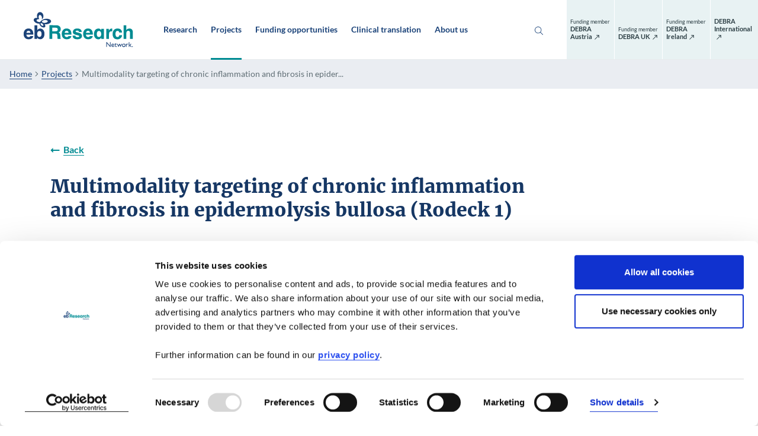

--- FILE ---
content_type: text/html;charset=utf-8
request_url: https://www.eb-researchnetwork.org/projects/detail/multimodality-targeting-of-chronic-inflammation-and-fibrosis-in-epidermolysis-bullosa/
body_size: 63567
content:
<!DOCTYPE html> <html lang="en"> <head> <meta charset="utf-8"> <!--
	This website is powered by TYPO3 - inspiring people to share!
	TYPO3 is a free open source Content Management Framework initially created by Kasper Skaarhoj and licensed under GNU/GPL.
	TYPO3 is copyright 1998-2026 of Kasper Skaarhoj. Extensions are copyright of their respective owners.
	Information and contribution at https://typo3.org/
--> <base href="/"> <link rel="icon" href="/_assets/39f97946f29f4b53d50daa1cb4c9b217/Images/favicon.ico" type="image/vnd.microsoft.icon"> <title>Multimodality targeting of chronic inflammation and fibrosis in epidermolysis bullosa (Rodeck 1) - EB-Research Network</title> <meta http-equiv="x-ua-compatible" content="IE=edge"> <meta name="generator" content="TYPO3 CMS"> <meta name="viewport" content="width=device-width,initial-scale=1"> <meta name="robots" content="index,follow"> <meta name="description" content="Detail information about Multimodality targeting of chronic inflammation and fibrosis in epidermolysis bullosa (Rodeck 1)"> <meta property="og:type" content="website"> <meta property="og:title" content="Multimodality targeting of chronic inflammation and fibrosis in epidermolysis bullosa (Rodeck 1)"> <meta property="og:url" content="https://www.eb-researchnetwork.org/projects/detail/multimodality-targeting-of-chronic-inflammation-and-fibrosis-in-epidermolysis-bullosa/"> <meta property="og:site_name" content="EB-Research Network"> <meta property="og:description" content="Detail information about Multimodality targeting of chronic inflammation and fibrosis in epidermolysis bullosa (Rodeck 1)"> <meta property="og:image" content="https://www.eb-researchnetwork.org/var/www/debra-austria.org/html/releases/42/public//fileadmin/_processed_/9/d/csm_Detailteaser_Current_Therapy_Approaches_c_DieAbbilderei_616d6f8bd8.jpg"> <meta name="twitter:card" content="summary"> <meta name="twitter:title" content="Detail"> <meta name="twitter:description" content="Publications related to published EB research projects on this website are shown."> <meta name="format-detection" content="telephone=no"> <script src="/_assets/168defa00504c36dfb5bfee5f1b657a0/JavaScript/topwire.1748876027.js" type="module" async="1" defer="defer"></script> <style type="text/css">.btn-circle{font-weight:400;border-radius:50%;height:2.5rem;width:2.5rem;padding:0;font-size:1rem;display:-webkit-box;display:-webkit-flex;display:-ms-flexbox;display:flex;-webkit-box-align:center;-webkit-align-items:center;-ms-flex-align:center;align-items:center;-webkit-box-pack:center;-webkit-justify-content:center;-ms-flex-pack:center;justify-content:center}.list-inline,.list-unstyled{padding-left:0;list-style-type:none}.list-inline>li,.list-unstyled>li{padding-left:0}.list-inline>li:before,.list-unstyled>li:before{content:none}@font-face{font-family:Lato;font-style:normal;font-weight:300;src:local("Lato Light"),local("Lato-Light"),url(/_assets/39f97946f29f4b53d50daa1cb4c9b217/Fonts/Lato/lato-v16-latin_latin-ext-300.woff2) format("woff2"),url(/_assets/39f97946f29f4b53d50daa1cb4c9b217/Fonts/Lato/lato-v16-latin_latin-ext-300.woff) format("woff")}@font-face{font-family:Lato;font-style:italic;font-weight:300;src:local("Lato Light Italic"),local("Lato-LightItalic"),url(/_assets/39f97946f29f4b53d50daa1cb4c9b217/Fonts/Lato/lato-v16-latin_latin-ext-300italic.woff2) format("woff2"),url(/_assets/39f97946f29f4b53d50daa1cb4c9b217/Fonts/Lato/lato-v16-latin_latin-ext-300italic.woff) format("woff")}@font-face{font-family:Lato;font-style:italic;font-weight:400;src:local("Lato Italic"),local("Lato-Italic"),url(/_assets/39f97946f29f4b53d50daa1cb4c9b217/Fonts/Lato/lato-v16-latin_latin-ext-italic.woff2) format("woff2"),url(/_assets/39f97946f29f4b53d50daa1cb4c9b217/Fonts/Lato/lato-v16-latin_latin-ext-italic.woff) format("woff")}@font-face{font-family:Lato;font-style:normal;font-weight:400;src:local("Lato Regular"),local("Lato-Regular"),url(/_assets/39f97946f29f4b53d50daa1cb4c9b217/Fonts/Lato/lato-v16-latin_latin-ext-regular.woff2) format("woff2"),url(/_assets/39f97946f29f4b53d50daa1cb4c9b217/Fonts/Lato/lato-v16-latin_latin-ext-regular.woff) format("woff")}@font-face{font-family:Lato;font-style:normal;font-weight:700;src:local("Lato Bold"),local("Lato-Bold"),url(/_assets/39f97946f29f4b53d50daa1cb4c9b217/Fonts/Lato/lato-v16-latin_latin-ext-700.woff2) format("woff2"),url(/_assets/39f97946f29f4b53d50daa1cb4c9b217/Fonts/Lato/lato-v16-latin_latin-ext-700.woff) format("woff")}@font-face{font-family:Lato;font-style:normal;font-weight:900;src:local("Lato Black"),local("Lato-Black"),url(/_assets/39f97946f29f4b53d50daa1cb4c9b217/Fonts/Lato/lato-v16-latin_latin-ext-900.woff2) format("woff2"),url(/_assets/39f97946f29f4b53d50daa1cb4c9b217/Fonts/Lato/lato-v16-latin_latin-ext-900.woff) format("woff")}@font-face{font-family:Merriweather;font-style:normal;font-weight:300;src:local("Merriweather Light"),local("Merriweather-Light"),url(/_assets/39f97946f29f4b53d50daa1cb4c9b217/Fonts/Merriweather/merriweather-v20-latin-ext_latin_cyrillic-300.woff2) format("woff2"),url(/_assets/39f97946f29f4b53d50daa1cb4c9b217/Fonts/Merriweather/merriweather-v20-latin-ext_latin_cyrillic-300.woff) format("woff")}@font-face{font-family:Merriweather;font-style:normal;font-weight:400;src:local("Merriweather Regular"),local("Merriweather-Regular"),url(/_assets/39f97946f29f4b53d50daa1cb4c9b217/Fonts/Merriweather/merriweather-v20-latin-ext_latin_cyrillic-regular.woff2) format("woff2"),url(/_assets/39f97946f29f4b53d50daa1cb4c9b217/Fonts/Merriweather/merriweather-v20-latin-ext_latin_cyrillic-regular.woff) format("woff")}@font-face{font-family:Merriweather;font-style:normal;font-weight:700;src:local("Merriweather Bold"),local("Merriweather-Bold"),url(/_assets/39f97946f29f4b53d50daa1cb4c9b217/Fonts/Merriweather/merriweather-v20-latin-ext_latin_cyrillic-700.woff2) format("woff2"),url(/_assets/39f97946f29f4b53d50daa1cb4c9b217/Fonts/Merriweather/merriweather-v20-latin-ext_latin_cyrillic-700.woff) format("woff")}@font-face{font-family:Merriweather;font-style:normal;font-weight:900;src:local("Merriweather Black"),local("Merriweather-Black"),url(/_assets/39f97946f29f4b53d50daa1cb4c9b217/Fonts/Merriweather/merriweather-v20-latin-ext_latin_cyrillic-900.woff2) format("woff2"),url(/_assets/39f97946f29f4b53d50daa1cb4c9b217/Fonts/Merriweather/merriweather-v20-latin-ext_latin_cyrillic-900.woff) format("woff")}*,:after,:before{-webkit-box-sizing:border-box;box-sizing:border-box}html{font-family:sans-serif;line-height:1.15;-webkit-text-size-adjust:100%;-ms-text-size-adjust:100%;-ms-overflow-style:scrollbar;-webkit-tap-highlight-color:rgba(0,0,0,0)}@-ms-viewport{width:device-width}article,aside,figcaption,figure,footer,header,hgroup,main,nav,section{display:block}body{margin:0;font-family:Lato,Helvetica,Arial,sans-serif;font-size:1rem;font-weight:400;line-height:1.5625;color:#465055;text-align:left;background-color:#fff}[tabindex="-1"]:focus{outline:0!important}hr{-webkit-box-sizing:content-box;box-sizing:content-box;height:0;overflow:visible}h1,h2,h3,h4,h5,h6{margin-top:0;margin-bottom:2.75rem}p{margin-top:0;margin-bottom:.75rem}abbr[data-original-title],abbr[title]{text-decoration:underline;-webkit-text-decoration:underline dotted;text-decoration:underline dotted;cursor:help;border-bottom:0}address{margin-bottom:1rem;font-style:normal;line-height:inherit}dl,ol,ul{margin-top:0;margin-bottom:2.375rem}ol ol,ol ul,ul ol,ul ul{margin-bottom:0}dt{font-weight:500}dd{margin-bottom:.5rem;margin-left:0}blockquote{margin:0 0 1rem}dfn{font-style:italic}b,strong{font-weight:700}small{font-size:80%}sub,sup{position:relative;font-size:75%;line-height:0;vertical-align:baseline}sub{bottom:-.25em}sup{top:-.5em}a{color:#008b92;text-decoration:none;background-color:transparent;-webkit-text-decoration-skip:objects;-webkit-transition:color .3s,background-color .3s,border-color .3s;-o-transition:color .3s,background-color .3s,border-color .3s;transition:color .3s,background-color .3s,border-color .3s}a.hover,a:hover{color:#004246;text-decoration:none}a:not([href]):not([tabindex]),a:not([href]):not([tabindex]).focus,a:not([href]):not([tabindex]).hover,a:not([href]):not([tabindex]):focus,a:not([href]):not([tabindex]):hover{color:inherit;text-decoration:none}a:not([href]):not([tabindex]):focus{outline:0}code,kbd,pre,samp{font-family:SFMono-Regular,Menlo,Monaco,Consolas,Liberation Mono,Courier New,monospace;font-size:1em}pre{margin-top:0;margin-bottom:1rem;overflow:auto;-ms-overflow-style:scrollbar}figure{margin:0 0 1rem}img{vertical-align:middle;border-style:none}svg:not(:root){overflow:hidden}table{border-collapse:collapse}caption{padding-top:.75rem;padding-bottom:.75rem;color:#c1c9cc;text-align:left;caption-side:bottom}th{text-align:inherit}label{display:inline-block;margin-bottom:.5rem}button{border-radius:0}button:focus{outline:1px dotted;outline:5px auto -webkit-focus-ring-color}button,input,optgroup,select,textarea{margin:0;font-family:inherit;font-size:inherit;line-height:inherit}button,input{overflow:visible}button,select{text-transform:none}[type=reset],[type=submit],button,html [type=button]{-webkit-appearance:button}[type=button]::-moz-focus-inner,[type=reset]::-moz-focus-inner,[type=submit]::-moz-focus-inner,button::-moz-focus-inner{padding:0;border-style:none}input[type=checkbox],input[type=radio]{-webkit-box-sizing:border-box;box-sizing:border-box;padding:0}input[type=date],input[type=datetime-local],input[type=month],input[type=time]{-webkit-appearance:listbox}textarea{overflow:auto;resize:vertical}fieldset{min-width:0;padding:0;margin:0;border:0}legend{display:block;width:100%;max-width:100%;padding:0;margin-bottom:.5rem;font-size:1.5rem;line-height:inherit;color:inherit;white-space:normal}progress{vertical-align:baseline}[type=number]::-webkit-inner-spin-button,[type=number]::-webkit-outer-spin-button{height:auto}[type=search]{outline-offset:-2px;-webkit-appearance:none}[type=search]::-webkit-search-cancel-button,[type=search]::-webkit-search-decoration{-webkit-appearance:none}::-webkit-file-upload-button{font:inherit;-webkit-appearance:button}output{display:inline-block}summary{display:list-item;cursor:pointer}template{display:none}[hidden]{display:none!important}.container,.container-fluid{width:100%;padding-right:15px;padding-left:15px;margin-right:auto;margin-left:auto}.row{display:-webkit-box;display:-webkit-flex;display:-ms-flexbox;display:flex;-webkit-flex-wrap:wrap;-ms-flex-wrap:wrap;flex-wrap:wrap;margin-right:-15px;margin-left:-15px}.no-gutters{margin-right:0;margin-left:0}.no-gutters>.col,.no-gutters>[class*=col-]{padding-right:0;padding-left:0}.col,.col-1,.col-2,.col-3,.col-4,.col-5,.col-6,.col-7,.col-8,.col-9,.col-10,.col-11,.col-12,.col-auto,.col-hd,.col-hd-1,.col-hd-2,.col-hd-3,.col-hd-4,.col-hd-5,.col-hd-6,.col-hd-7,.col-hd-8,.col-hd-9,.col-hd-10,.col-hd-11,.col-hd-12,.col-hd-auto,.col-lg,.col-lg-1,.col-lg-2,.col-lg-3,.col-lg-4,.col-lg-5,.col-lg-6,.col-lg-7,.col-lg-8,.col-lg-9,.col-lg-10,.col-lg-11,.col-lg-12,.col-lg-auto,.col-md,.col-md-1,.col-md-2,.col-md-3,.col-md-4,.col-md-5,.col-md-6,.col-md-7,.col-md-8,.col-md-9,.col-md-10,.col-md-11,.col-md-12,.col-md-auto,.col-sm,.col-sm-1,.col-sm-2,.col-sm-3,.col-sm-4,.col-sm-5,.col-sm-6,.col-sm-7,.col-sm-8,.col-sm-9,.col-sm-10,.col-sm-11,.col-sm-12,.col-sm-auto,.col-xl,.col-xl-1,.col-xl-2,.col-xl-3,.col-xl-4,.col-xl-5,.col-xl-6,.col-xl-7,.col-xl-8,.col-xl-9,.col-xl-10,.col-xl-11,.col-xl-12,.col-xl-auto{position:relative;width:100%;min-height:1px;padding-right:15px;padding-left:15px}.col{-webkit-flex-basis:0;-ms-flex-preferred-size:0;flex-basis:0;-webkit-box-flex:1;-webkit-flex-grow:1;-ms-flex-positive:1;flex-grow:1;max-width:100%}.col-auto{-webkit-flex:0 0 auto;-ms-flex:0 0 auto;flex:0 0 auto;width:auto;max-width:none}.col-1,.col-auto{-webkit-box-flex:0}.col-1{-webkit-flex:0 0 8.3333333333%;-ms-flex:0 0 8.3333333333%;flex:0 0 8.3333333333%;max-width:8.3333333333%}.col-2{-webkit-flex:0 0 16.6666666667%;-ms-flex:0 0 16.6666666667%;flex:0 0 16.6666666667%;max-width:16.6666666667%}.col-2,.col-3{-webkit-box-flex:0}.col-3{-webkit-flex:0 0 25%;-ms-flex:0 0 25%;flex:0 0 25%;max-width:25%}.col-4{-webkit-flex:0 0 33.3333333333%;-ms-flex:0 0 33.3333333333%;flex:0 0 33.3333333333%;max-width:33.3333333333%}.col-4,.col-5{-webkit-box-flex:0}.col-5{-webkit-flex:0 0 41.6666666667%;-ms-flex:0 0 41.6666666667%;flex:0 0 41.6666666667%;max-width:41.6666666667%}.col-6{-webkit-flex:0 0 50%;-ms-flex:0 0 50%;flex:0 0 50%;max-width:50%}.col-6,.col-7{-webkit-box-flex:0}.col-7{-webkit-flex:0 0 58.3333333333%;-ms-flex:0 0 58.3333333333%;flex:0 0 58.3333333333%;max-width:58.3333333333%}.col-8{-webkit-flex:0 0 66.6666666667%;-ms-flex:0 0 66.6666666667%;flex:0 0 66.6666666667%;max-width:66.6666666667%}.col-8,.col-9{-webkit-box-flex:0}.col-9{-webkit-flex:0 0 75%;-ms-flex:0 0 75%;flex:0 0 75%;max-width:75%}.col-10{-webkit-flex:0 0 83.3333333333%;-ms-flex:0 0 83.3333333333%;flex:0 0 83.3333333333%;max-width:83.3333333333%}.col-10,.col-11{-webkit-box-flex:0}.col-11{-webkit-flex:0 0 91.6666666667%;-ms-flex:0 0 91.6666666667%;flex:0 0 91.6666666667%;max-width:91.6666666667%}.col-12{-webkit-box-flex:0;-webkit-flex:0 0 100%;-ms-flex:0 0 100%;flex:0 0 100%;max-width:100%}.order-first{-webkit-box-ordinal-group:0;-webkit-order:-1;-ms-flex-order:-1;order:-1}.order-last{-webkit-box-ordinal-group:14;-webkit-order:13;-ms-flex-order:13;order:13}.order-0{-webkit-box-ordinal-group:1;-webkit-order:0;-ms-flex-order:0;order:0}.order-1{-webkit-box-ordinal-group:2;-webkit-order:1;-ms-flex-order:1;order:1}.order-2{-webkit-box-ordinal-group:3;-webkit-order:2;-ms-flex-order:2;order:2}.order-3{-webkit-box-ordinal-group:4;-webkit-order:3;-ms-flex-order:3;order:3}.order-4{-webkit-box-ordinal-group:5;-webkit-order:4;-ms-flex-order:4;order:4}.order-5{-webkit-box-ordinal-group:6;-webkit-order:5;-ms-flex-order:5;order:5}.order-6{-webkit-box-ordinal-group:7;-webkit-order:6;-ms-flex-order:6;order:6}.order-7{-webkit-box-ordinal-group:8;-webkit-order:7;-ms-flex-order:7;order:7}.order-8{-webkit-box-ordinal-group:9;-webkit-order:8;-ms-flex-order:8;order:8}.order-9{-webkit-box-ordinal-group:10;-webkit-order:9;-ms-flex-order:9;order:9}.order-10{-webkit-box-ordinal-group:11;-webkit-order:10;-ms-flex-order:10;order:10}.order-11{-webkit-box-ordinal-group:12;-webkit-order:11;-ms-flex-order:11;order:11}.order-12{-webkit-box-ordinal-group:13;-webkit-order:12;-ms-flex-order:12;order:12}.offset-1{margin-left:8.3333333333%}.offset-2{margin-left:16.6666666667%}.offset-3{margin-left:25%}.offset-4{margin-left:33.3333333333%}.offset-5{margin-left:41.6666666667%}.offset-6{margin-left:50%}.offset-7{margin-left:58.3333333333%}.offset-8{margin-left:66.6666666667%}.offset-9{margin-left:75%}.offset-10{margin-left:83.3333333333%}.offset-11{margin-left:91.6666666667%}.h1,.h2,.h3,.h4,.h5,.h6,h1,h2,h3,h4,h5,h6{display:block;margin-bottom:2.75rem;font-family:Merriweather,serif;font-weight:900;line-height:1.125;color:#163764}.h1 a,.h2 a,.h3 a,.h4 a,.h5 a,.h6 a,h1 a,h2 a,h3 a,h4 a,h5 a,h6 a{border-bottom:0;color:inherit}.h1 a:hover,.h2 a:hover,.h3 a:hover,.h4 a:hover,.h5 a:hover,.h6 a:hover,h1 a:hover,h2 a:hover,h3 a:hover,h4 a:hover,h5 a:hover,h6 a:hover{color:#008b92}.h1,h1{font-size:3rem}.h1 .small,h1 .small{margin-bottom:1.125rem;font-size:1rem!important}.h1 strong,h1 strong{font-weight:900}.h2,h2{font-size:2rem;margin-bottom:2rem;line-height:1.25}.h2 .small,h2 .small{margin-bottom:1.125rem;font-size:1rem!important}.h3,h3{font-size:1.375rem}.h4,h4{font-size:1.125rem;line-height:1.2}.h5,h5{font-size:1rem;font-family:Lato,Helvetica,Arial,sans-serif;margin-bottom:2.1875rem}.h6,h6{font-size:.875rem;margin-bottom:.375rem;line-height:1.4285714286;color:#e8f2f3}hr{margin:0 0 3.625rem;border:0;border-top:1px solid #99a6ab;width:100%;text-align:left}.sidebar hr{border-top:.125rem solid #c1c9cc;width:2rem;margin-bottom:1rem}.lead{font-size:1.25rem;font-weight:400;margin-bottom:2.5rem;color:#1b4379}.small,small{display:inline-block;font-family:Lato,Helvetica,Arial,sans-serif;font-size:.8125rem;line-height:1.3076923077}.text-monospace{font-family:SFMono-Regular,Menlo,Monaco,Consolas,Liberation Mono,Courier New,monospace}.text-justify{text-align:justify!important}.text-nowrap{white-space:nowrap!important}.text-truncate{overflow:hidden;-o-text-overflow:ellipsis;text-overflow:ellipsis;white-space:nowrap}.text-left{text-align:left!important}.text-right{text-align:right!important}.text-center{text-align:center!important}.text-lowercase{text-transform:lowercase!important}.text-uppercase{text-transform:uppercase!important}.text-capitalize{text-transform:capitalize!important}.font-weight-light{font-weight:300!important}.font-weight-normal{font-weight:400!important}.font-weight-bold{font-weight:700!important}.font-weight-heavy{font-weight:900!important}.font-italic{font-style:italic!important}.font-size-xs{font-size:.8125rem!important}.font-size-sm{font-size:.875rem!important}.font-size-lg{font-size:1.25rem!important;line-height:1.7!important}.text-inherit{color:inherit!important}.text-gray{color:#6c7980!important}.text-primary{color:#008b92!important}a.text-primary.focus,a.text-primary.hover,a.text-primary:focus,a.text-primary:hover{color:#005a5f!important}.text-secondary{color:#1b4379!important}a.text-secondary.focus,a.text-secondary.hover,a.text-secondary:focus,a.text-secondary:hover{color:#122c4f!important}.text-white{color:#fff!important}a.text-white.focus,a.text-white.hover,a.text-white:focus,a.text-white:hover{color:#e6e6e6!important}.text-body{color:#465055!important}ul{padding-left:.625rem;list-style:none}ul>li{margin-bottom:1.25rem;padding-left:1.75rem;position:relative;line-height:1.5625}ul>li:before{background-image:url("data:image/svg+xml;charset=utf8,%3Csvg xmlns='http://www.w3.org/2000/svg' width='16' height='16' viewBox='0 0 16 16'%3E%3Cpath d='M15,8.17a5.42,5.42,0,0,0-3.79-1,6.33,6.33,0,0,0-1,.13,6.18,6.18,0,0,0-2,.72,6,6,0,0,0-2.21,2,3.86,3.86,0,0,1-.75,0c-1.33-.16-2.34-.88-2.25-1.6S4,7.34,5.14,7.4a3.6,3.6,0,0,1-.39-1c-.28-1.25.12-2.41.91-2.59s1.65.7,1.94,2a3.13,3.13,0,0,1-.1,1.82A3.34,3.34,0,0,0,8.81,4.4,3.06,3.06,0,0,0,5.7,1.46,3,3,0,0,0,3.37,5a3.77,3.77,0,0,0,.45,1.41C2.29,6.19.93,6.66.58,7.65c-.41,1.18.77,2.65,2.64,3.28a4.92,4.92,0,0,0,2.29.25c0,.07,0,.13,0,.19a2.11,2.11,0,0,0,.21.9,3.74,3.74,0,0,0,1.34,1.54c1.23.88,2.66,1,3.25.26a1.14,1.14,0,0,0,.24-.72,2.48,2.48,0,0,0-.81-1.63,8.24,8.24,0,0,0,1.5.08c2.41-.15,4.29-1.27,4.27-2.56A1.53,1.53,0,0,0,15,8.17ZM8.88,12.7a.53.53,0,0,1-.16.41c-.35.32-1.16.1-1.76-.49a1.88,1.88,0,0,1-.63-1.24A.55.55,0,0,1,6.49,11c.35-.32,1.15-.09,1.76.49a1.9,1.9,0,0,1,.63,1.23Zm3.84-3.42c0,.69-1.18,1.35-2.59,1.43a3.35,3.35,0,0,1-2.33-.57.74.74,0,0,1-.27-.54c0-.69,1.17-1.35,2.58-1.43a3.38,3.38,0,0,1,2.34.57.76.76,0,0,1,.27.53Z' fill='%23008b92'/%3E%3C/svg%3E");background-size:1.125rem;content:" ";height:1rem;width:1.125rem;left:0;position:absolute;top:.21875rem}ul>li.cke_panel_listItem:before{content:none}ol{padding-left:2.0625rem}ol>li{padding-left:.625rem}.list-inline-item{display:inline-block}.list-inline-item:not(:last-child){margin-right:.5rem}.img-fluid,.img-full-width{max-width:100%;height:auto}.img-full-width{display:block;width:100%}.figure{display:inline-block;max-width:100%}.figure-img{margin-bottom:0;line-height:1}.figure-caption{font-size:.8125rem;color:#606e75;line-height:1.3076923077;padding-top:.75rem;padding-right:9rem}body.page-with-sidebar .figure-caption{padding-right:0}.font-size-bigger{font-size:1.125rem}.error-message{color:#b82e30}.align-baseline{vertical-align:baseline!important}.align-top{vertical-align:top!important}.align-middle{vertical-align:middle!important}.align-bottom{vertical-align:bottom!important}.align-text-bottom{vertical-align:text-bottom!important}.align-text-top{vertical-align:text-top!important}.d-none{display:none!important}.d-inline{display:inline!important}.d-inline-block{display:inline-block!important}.d-block{display:block!important}.d-table{display:table!important}.d-table-row{display:table-row!important}.d-table-cell{display:table-cell!important}.d-flex{display:-webkit-box!important;display:-webkit-flex!important;display:-ms-flexbox!important;display:flex!important}.d-inline-flex{display:-webkit-inline-box!important;display:-webkit-inline-flex!important;display:-ms-inline-flexbox!important;display:inline-flex!important}.flex-row{-webkit-box-orient:horizontal!important;-webkit-flex-direction:row!important;-ms-flex-direction:row!important;flex-direction:row!important}.flex-column,.flex-row{-webkit-box-direction:normal!important}.flex-column{-webkit-box-orient:vertical!important;-webkit-flex-direction:column!important;-ms-flex-direction:column!important;flex-direction:column!important}.flex-row-reverse{-webkit-box-orient:horizontal!important;-webkit-flex-direction:row-reverse!important;-ms-flex-direction:row-reverse!important;flex-direction:row-reverse!important}.flex-column-reverse,.flex-row-reverse{-webkit-box-direction:reverse!important}.flex-column-reverse{-webkit-box-orient:vertical!important;-webkit-flex-direction:column-reverse!important;-ms-flex-direction:column-reverse!important;flex-direction:column-reverse!important}.flex-wrap{-webkit-flex-wrap:wrap!important;-ms-flex-wrap:wrap!important;flex-wrap:wrap!important}.flex-nowrap{-webkit-flex-wrap:nowrap!important;-ms-flex-wrap:nowrap!important;flex-wrap:nowrap!important}.flex-wrap-reverse{-webkit-flex-wrap:wrap-reverse!important;-ms-flex-wrap:wrap-reverse!important;flex-wrap:wrap-reverse!important}.flex-fill{-webkit-box-flex:1!important;-webkit-flex:1 1 auto!important;-ms-flex:1 1 auto!important;flex:1 1 auto!important}.flex-grow-0{-webkit-box-flex:0!important;-webkit-flex-grow:0!important;-ms-flex-positive:0!important;flex-grow:0!important}.flex-grow-1{-webkit-box-flex:1!important;-webkit-flex-grow:1!important;-ms-flex-positive:1!important;flex-grow:1!important}.flex-shrink-0{-webkit-flex-shrink:0!important;-ms-flex-negative:0!important;flex-shrink:0!important}.flex-shrink-1{-webkit-flex-shrink:1!important;-ms-flex-negative:1!important;flex-shrink:1!important}.justify-content-start{-webkit-box-pack:start!important;-webkit-justify-content:flex-start!important;-ms-flex-pack:start!important;justify-content:flex-start!important}.justify-content-end{-webkit-box-pack:end!important;-webkit-justify-content:flex-end!important;-ms-flex-pack:end!important;justify-content:flex-end!important}.justify-content-center{-webkit-box-pack:center!important;-webkit-justify-content:center!important;-ms-flex-pack:center!important;justify-content:center!important}.justify-content-between{-webkit-box-pack:justify!important;-webkit-justify-content:space-between!important;-ms-flex-pack:justify!important;justify-content:space-between!important}.justify-content-around{-webkit-justify-content:space-around!important;-ms-flex-pack:distribute!important;justify-content:space-around!important}.align-items-start{-webkit-box-align:start!important;-webkit-align-items:flex-start!important;-ms-flex-align:start!important;align-items:flex-start!important}.align-items-end{-webkit-box-align:end!important;-webkit-align-items:flex-end!important;-ms-flex-align:end!important;align-items:flex-end!important}.align-items-center{-webkit-box-align:center!important;-webkit-align-items:center!important;-ms-flex-align:center!important;align-items:center!important}.align-items-baseline{-webkit-box-align:baseline!important;-webkit-align-items:baseline!important;-ms-flex-align:baseline!important;align-items:baseline!important}.align-items-stretch{-webkit-box-align:stretch!important;-webkit-align-items:stretch!important;-ms-flex-align:stretch!important;align-items:stretch!important}.align-content-start{-webkit-align-content:flex-start!important;-ms-flex-line-pack:start!important;align-content:flex-start!important}.align-content-end{-webkit-align-content:flex-end!important;-ms-flex-line-pack:end!important;align-content:flex-end!important}.align-content-center{-webkit-align-content:center!important;-ms-flex-line-pack:center!important;align-content:center!important}.align-content-between{-webkit-align-content:space-between!important;-ms-flex-line-pack:justify!important;align-content:space-between!important}.align-content-around{-webkit-align-content:space-around!important;-ms-flex-line-pack:distribute!important;align-content:space-around!important}.align-content-stretch{-webkit-align-content:stretch!important;-ms-flex-line-pack:stretch!important;align-content:stretch!important}.align-self-auto{-webkit-align-self:auto!important;-ms-flex-item-align:auto!important;align-self:auto!important}.align-self-start{-webkit-align-self:flex-start!important;-ms-flex-item-align:start!important;align-self:flex-start!important}.align-self-end{-webkit-align-self:flex-end!important;-ms-flex-item-align:end!important;align-self:flex-end!important}.align-self-center{-webkit-align-self:center!important;-ms-flex-item-align:center!important;align-self:center!important}.align-self-baseline{-webkit-align-self:baseline!important;-ms-flex-item-align:baseline!important;align-self:baseline!important}.align-self-stretch{-webkit-align-self:stretch!important;-ms-flex-item-align:stretch!important;align-self:stretch!important}.clearfix:after{content:"";display:block;clear:both}.float-left{float:left!important}.float-right{float:right!important}.float-none{float:none!important}.position-static{position:static!important}.position-relative{position:relative!important}.position-absolute{position:absolute!important}.position-fixed{position:fixed!important}.position-sticky{position:-webkit-sticky!important;position:sticky!important}.sr-only{position:absolute;width:1px;height:1px;padding:0;overflow:hidden;clip:rect(0,0,0,0);white-space:nowrap;-webkit-clip-path:inset(50%);clip-path:inset(50%);border:0}.sr-only-focusable{background:transparent;-webkit-transition:color .2s,background .2s;-o-transition:color .2s,background .2s;transition:color .2s,background .2s}.sr-only-focusable:active,.sr-only-focusable:focus{background:rgba(0,66,70,.75);clip:auto;-webkit-clip-path:none;clip-path:none;color:#fff;font-size:.75rem;height:auto;line-height:1.2;margin:0;opacity:1;overflow:visible;padding:.25rem;width:auto;z-index:9999}.fade{-webkit-transition:opacity .2s linear;-o-transition:opacity .2s linear;transition:opacity .2s linear}.fade:not(.show){opacity:0}.collapse:not(.show){display:none}.collapsing{position:relative;height:0;overflow:hidden;-webkit-transition:height .6s ease;-o-transition:height .6s ease;transition:height .6s ease}.zoom-picture-hover{display:block}.zoom-picture-hover:hover .picture img{-webkit-transform:translateZ(0) scale(1.1);transform:translateZ(0) scale(1.1)}.zoom-picture-hover .picture{max-width:100%;overflow:hidden;-webkit-transform:translateZ(0);transform:translateZ(0)}.zoom-picture-hover .picture img{height:auto;max-width:100%;-webkit-transform:translateZ(0) scale(1);transform:translateZ(0) scale(1);-webkit-transition:all .4s ease-out;-o-transition:all .4s ease-out;transition:all .4s ease-out}.link-wrapper{border-bottom:0;color:inherit}.link-wrapper:active,.link-wrapper:focus,.link-wrapper:hover{color:inherit}.link-wrapper.link-hover-underlined:after{background:currentColor}.link-hover-underlined{position:relative}.link-hover-underlined:after{background:currentColor;bottom:0;content:"";height:1px;left:50%;opacity:0;position:absolute;right:50%;-webkit-transition:all .4s ease-out;-o-transition:all .4s ease-out;transition:all .4s ease-out}.link-hover-underlined:hover:after{left:0;opacity:1;right:0}.btn-outline-primary.link-with-arrow-right,.btn-primary.link-with-arrow-right,.link-with-arrow,.link-with-arrow-back,.link-with-arrow-external,.link-with-arrow-right{position:relative;margin-left:1.375rem;font-size:.875rem;font-weight:700;line-height:1.1428571429;-webkit-transition:border-bottom-color .3s,color .3s;-o-transition:border-bottom-color .3s,color .3s;transition:border-bottom-color .3s,color .3s}.btn-outline-primary.link-with-arrow-right:after,.btn-outline-primary.link-with-arrow-right:before,.btn-primary.link-with-arrow-right:after,.btn-primary.link-with-arrow-right:before,.link-with-arrow-back:after,.link-with-arrow-back:before,.link-with-arrow-external:after,.link-with-arrow-external:before,.link-with-arrow-right:after,.link-with-arrow-right:before,.link-with-arrow:after,.link-with-arrow:before{content:"";background-size:.875rem;background-repeat:no-repeat;width:.875rem;height:.875rem;position:absolute;top:0;left:-1.375rem;-webkit-transition:opacity .3s;-o-transition:opacity .3s;transition:opacity .3s;pointer-events:none;margin-top:.125rem}.btn-outline-primary.link-with-arrow-right:before,.btn-primary.link-with-arrow-right:before,.link-with-arrow-back:before,.link-with-arrow-external:before,.link-with-arrow-right:before,.link-with-arrow:before{background-image:url("data:image/svg+xml;charset=utf8,%3Csvg xmlns='http://www.w3.org/2000/svg' viewBox='0 0 16 16'%3E%3Cpath d='M12,11.64a.33.33,0,0,1-.42.1.37.37,0,0,1-.25-.37V8.93H.91a.38.38,0,0,1-.29-.12A.38.38,0,0,1,.5,8.52V7.44a.41.41,0,0,1,.12-.27A.37.37,0,0,1,.91,7H11.34V4.63a.37.37,0,0,1,.25-.37.33.33,0,0,1,.42.1L15.4,7.71a.47.47,0,0,1,0,.58Z' fill='%23008b92' /%3E%3C/svg%3E");opacity:1}.btn-outline-primary.link-with-arrow-right:after,.btn-primary.link-with-arrow-right:after,.link-with-arrow-back:after,.link-with-arrow-external:after,.link-with-arrow-right:after,.link-with-arrow:after{background-image:url("data:image/svg+xml;charset=utf8,%3Csvg xmlns='http://www.w3.org/2000/svg' viewBox='0 0 16 16'%3E%3Cpath d='M12,11.64a.33.33,0,0,1-.42.1.37.37,0,0,1-.25-.37V8.93H.91a.38.38,0,0,1-.29-.12A.38.38,0,0,1,.5,8.52V7.44a.41.41,0,0,1,.12-.27A.37.37,0,0,1,.91,7H11.34V4.63a.37.37,0,0,1,.25-.37.33.33,0,0,1,.42.1L15.4,7.71a.47.47,0,0,1,0,.58Z' fill='%23004246' /%3E%3C/svg%3E");opacity:0}.focus.link-with-arrow-back:after,.focus.link-with-arrow-external:after,.focus.link-with-arrow-right:after,.hover.link-with-arrow-back:after,.hover.link-with-arrow-external:after,.hover.link-with-arrow-right:after,.link-with-arrow-back:focus:after,.link-with-arrow-back:hover:after,.link-with-arrow-external:focus:after,.link-with-arrow-external:hover:after,.link-with-arrow-right:focus:after,.link-with-arrow-right:hover:after,.link-with-arrow.focus:after,.link-with-arrow.hover:after,.link-with-arrow:focus:after,.link-with-arrow:hover:after{opacity:1}.btn-outline-primary.link-with-arrow-right,.btn-primary.link-with-arrow-right,.link-with-arrow-back,.link-with-arrow-external,.link-with-arrow-right{font-size:1rem}.btn-outline-primary.link-with-arrow-right:after,.btn-outline-primary.link-with-arrow-right:before,.btn-primary.link-with-arrow-right:after,.btn-primary.link-with-arrow-right:before,.link-with-arrow-back:after,.link-with-arrow-back:before,.link-with-arrow-external:after,.link-with-arrow-external:before,.link-with-arrow-right:after,.link-with-arrow-right:before{background-size:1rem;width:1rem;height:1rem}.btn-outline-primary.link-with-arrow-right:before,.btn-primary.link-with-arrow-right:before,.link-with-arrow-back:before,.link-with-arrow-external:before,.link-with-arrow-right:before{background-image:url("data:image/svg+xml;charset=utf8,%3Csvg version='1.1' id='Layer_1' xmlns='http://www.w3.org/2000/svg' xmlns:xlink='http://www.w3.org/1999/xlink' x='0px' y='0px' viewBox='0 0 16 16' style='enable-background:new 0 0 16 16;' xml:space='preserve'%3E%3Cpath d='M4,4.4c0.1-0.1,0.3-0.2,0.4-0.1c0.2,0.1,0.3,0.2,0.2,0.4v2.4h10.4c0.1,0,0.2,0,0.3,0.1c0.1,0.1,0.1,0.2,0.1,0.3v1.1 c0,0.1,0,0.2-0.1,0.3C15.3,8.9,15.2,9,15.1,9H4.7v2.4c0,0.2-0.1,0.3-0.2,0.4c-0.1,0.1-0.3,0-0.4-0.1L0.6,8.3c-0.1-0.2-0.1-0.4,0-0.6 L4,4.4z' fill='%23008b92' /%3E%3C/svg%3E")}.btn-outline-primary.link-with-arrow-right:after,.btn-primary.link-with-arrow-right:after,.link-with-arrow-back:after,.link-with-arrow-external:after,.link-with-arrow-right:after{background-image:url("data:image/svg+xml;charset=utf8,%3Csvg version='1.1' id='Layer_1' xmlns='http://www.w3.org/2000/svg' xmlns:xlink='http://www.w3.org/1999/xlink' x='0px' y='0px' viewBox='0 0 16 16' style='enable-background:new 0 0 16 16;' xml:space='preserve'%3E%3Cpath d='M4,4.4c0.1-0.1,0.3-0.2,0.4-0.1c0.2,0.1,0.3,0.2,0.2,0.4v2.4h10.4c0.1,0,0.2,0,0.3,0.1c0.1,0.1,0.1,0.2,0.1,0.3v1.1 c0,0.1,0,0.2-0.1,0.3C15.3,8.9,15.2,9,15.1,9H4.7v2.4c0,0.2-0.1,0.3-0.2,0.4c-0.1,0.1-0.3,0-0.4-0.1L0.6,8.3c-0.1-0.2-0.1-0.4,0-0.6 L4,4.4z' fill='%23004246' /%3E%3C/svg%3E")}.link-with-arrow-external{margin-left:0;margin-right:1.375rem;display:inline-block}.link-with-arrow-external:after,.link-with-arrow-external:before{left:auto;right:-1.375rem;display:inline-block;bottom:0;top:auto}.link-with-arrow-external:before{background-image:url("data:image/svg+xml;charset=utf8,%3Csvg xmlns='http://www.w3.org/2000/svg' viewBox='0 0 16 16'%3E%3Cpath d='M.73,15a.73.73,0,0,1-.23-.52A.56.56,0,0,1,.73,14L12.16,2.55l-.06-.06H6.83a.7.7,0,0,1-.5-.2.69.69,0,0,1-.21-.5V1.2A.65.65,0,0,1,6.33.71.67.67,0,0,1,6.83.5h8a.65.65,0,0,1,.49.21.65.65,0,0,1,.21.49v8a.67.67,0,0,1-.21.5.64.64,0,0,1-.49.2h-.59a.68.68,0,0,1-.5-.2.7.7,0,0,1-.2-.5V3.9l-.06-.06L2,15.27a.56.56,0,0,1-.47.23A.73.73,0,0,1,1,15.27Z' fill='%23008b92'  /%3E%3C/svg%3E")}.link-with-arrow-external:after{background-image:url("data:image/svg+xml;charset=utf8,%3Csvg xmlns='http://www.w3.org/2000/svg' viewBox='0 0 16 16'%3E%3Cpath d='M.73,15a.73.73,0,0,1-.23-.52A.56.56,0,0,1,.73,14L12.16,2.55l-.06-.06H6.83a.7.7,0,0,1-.5-.2.69.69,0,0,1-.21-.5V1.2A.65.65,0,0,1,6.33.71.67.67,0,0,1,6.83.5h8a.65.65,0,0,1,.49.21.65.65,0,0,1,.21.49v8a.67.67,0,0,1-.21.5.64.64,0,0,1-.49.2h-.59a.68.68,0,0,1-.5-.2.7.7,0,0,1-.2-.5V3.9l-.06-.06L2,15.27a.56.56,0,0,1-.47.23A.73.73,0,0,1,1,15.27Z' fill='%23004246'/%3E%3C/svg%3E")}.link-with-arrow-right{font-size:.875rem;font-weight:900;margin-left:0;margin-right:1.375rem;-webkit-transition:color .3s ease-in-out,background-color .3s ease-in-out,border-color .3s ease-in-out,-webkit-box-shadow .3s ease-in-out;transition:color .3s ease-in-out,background-color .3s ease-in-out,border-color .3s ease-in-out,-webkit-box-shadow .3s ease-in-out;-o-transition:color .3s ease-in-out,background-color .3s ease-in-out,border-color .3s ease-in-out,box-shadow .3s ease-in-out;transition:color .3s ease-in-out,background-color .3s ease-in-out,border-color .3s ease-in-out,box-shadow .3s ease-in-out;transition:color .3s ease-in-out,background-color .3s ease-in-out,border-color .3s ease-in-out,box-shadow .3s ease-in-out,-webkit-box-shadow .3s ease-in-out}.link-with-arrow-right:after,.link-with-arrow-right:before{left:auto;right:-1.375rem;display:inline-block;bottom:0;top:auto}.link-with-arrow-right:before{background-image:url("data:image/svg+xml;charset=utf8,%3Csvg xmlns='http://www.w3.org/2000/svg' viewBox='0 0 16 16'%3E%3Cpath d='M12,11.64a.33.33,0,0,1-.42.1.37.37,0,0,1-.25-.37V8.93H.91a.38.38,0,0,1-.29-.12A.38.38,0,0,1,.5,8.52V7.44a.41.41,0,0,1,.12-.27A.37.37,0,0,1,.91,7H11.34V4.63a.37.37,0,0,1,.25-.37.33.33,0,0,1,.42.1L15.4,7.71a.47.47,0,0,1,0,.58Z' fill='%23008b92' /%3E%3C/svg%3E")}.link-with-arrow-right:after{background-image:url("data:image/svg+xml;charset=utf8,%3Csvg xmlns='http://www.w3.org/2000/svg' viewBox='0 0 16 16'%3E%3Cpath d='M12,11.64a.33.33,0,0,1-.42.1.37.37,0,0,1-.25-.37V8.93H.91a.38.38,0,0,1-.29-.12A.38.38,0,0,1,.5,8.52V7.44a.41.41,0,0,1,.12-.27A.37.37,0,0,1,.91,7H11.34V4.63a.37.37,0,0,1,.25-.37.33.33,0,0,1,.42.1L15.4,7.71a.47.47,0,0,1,0,.58Z' fill='%231b4379' /%3E%3C/svg%3E")}.btn-outline-primary.link-with-arrow-right,.btn-primary.link-with-arrow-right{margin-left:0;margin-right:0;padding-right:2.625rem;-webkit-transition:color .3s ease-in-out,background-color .3s ease-in-out,border-color .3s ease-in-out,-webkit-box-shadow .3s ease-in-out;transition:color .3s ease-in-out,background-color .3s ease-in-out,border-color .3s ease-in-out,-webkit-box-shadow .3s ease-in-out;-o-transition:color .3s ease-in-out,background-color .3s ease-in-out,border-color .3s ease-in-out,box-shadow .3s ease-in-out;transition:color .3s ease-in-out,background-color .3s ease-in-out,border-color .3s ease-in-out,box-shadow .3s ease-in-out;transition:color .3s ease-in-out,background-color .3s ease-in-out,border-color .3s ease-in-out,box-shadow .3s ease-in-out,-webkit-box-shadow .3s ease-in-out}.btn-outline-primary.link-with-arrow-right:after,.btn-outline-primary.link-with-arrow-right:before,.btn-primary.link-with-arrow-right:after,.btn-primary.link-with-arrow-right:before{left:auto;right:1.375rem;top:50%;-webkit-transform:translateY(-50%);-ms-transform:translateY(-50%);transform:translateY(-50%);margin-top:0}.btn-primary.link-with-arrow-right:before{background-image:url("data:image/svg+xml;charset=utf8,%3Csvg xmlns='http://www.w3.org/2000/svg' viewBox='0 0 16 16'%3E%3Cpath d='M12,11.64a.33.33,0,0,1-.42.1.37.37,0,0,1-.25-.37V8.93H.91a.38.38,0,0,1-.29-.12A.38.38,0,0,1,.5,8.52V7.44a.41.41,0,0,1,.12-.27A.37.37,0,0,1,.91,7H11.34V4.63a.37.37,0,0,1,.25-.37.33.33,0,0,1,.42.1L15.4,7.71a.47.47,0,0,1,0,.58Z' fill='%23fff' /%3E%3C/svg%3E")}.btn-primary.link-with-arrow-right:after{background-image:url("data:image/svg+xml;charset=utf8,%3Csvg xmlns='http://www.w3.org/2000/svg' viewBox='0 0 16 16'%3E%3Cpath d='M12,11.64a.33.33,0,0,1-.42.1.37.37,0,0,1-.25-.37V8.93H.91a.38.38,0,0,1-.29-.12A.38.38,0,0,1,.5,8.52V7.44a.41.41,0,0,1,.12-.27A.37.37,0,0,1,.91,7H11.34V4.63a.37.37,0,0,1,.25-.37.33.33,0,0,1,.42.1L15.4,7.71a.47.47,0,0,1,0,.58Z' fill='%23b3dcde' /%3E%3C/svg%3E")}.btn-outline-primary.link-with-arrow-right:before{background-image:url("data:image/svg+xml;charset=utf8,%3Csvg xmlns='http://www.w3.org/2000/svg' viewBox='0 0 16 16'%3E%3Cpath d='M12,11.64a.33.33,0,0,1-.42.1.37.37,0,0,1-.25-.37V8.93H.91a.38.38,0,0,1-.29-.12A.38.38,0,0,1,.5,8.52V7.44a.41.41,0,0,1,.12-.27A.37.37,0,0,1,.91,7H11.34V4.63a.37.37,0,0,1,.25-.37.33.33,0,0,1,.42.1L15.4,7.71a.47.47,0,0,1,0,.58Z' fill='%23008b92' /%3E%3C/svg%3E")}.btn-outline-primary.link-with-arrow-right:after{background-image:url("data:image/svg+xml;charset=utf8,%3Csvg xmlns='http://www.w3.org/2000/svg' viewBox='0 0 16 16'%3E%3Cpath d='M12,11.64a.33.33,0,0,1-.42.1.37.37,0,0,1-.25-.37V8.93H.91a.38.38,0,0,1-.29-.12A.38.38,0,0,1,.5,8.52V7.44a.41.41,0,0,1,.12-.27A.37.37,0,0,1,.91,7H11.34V4.63a.37.37,0,0,1,.25-.37.33.33,0,0,1,.42.1L15.4,7.71a.47.47,0,0,1,0,.58Z' fill='%23fff' /%3E%3C/svg%3E")}.link-image{display:inline-block;border-bottom:0}.link-image img{opacity:1;-webkit-transition:opacity .3s;-o-transition:opacity .3s;transition:opacity .3s}.link-image.focus img,.link-image.hover img,.link-image:focus img,.link-image:hover img{opacity:.5}.m-0{margin:0!important}.mt-0,.my-0{margin-top:0!important}.mr-0,.mx-0{margin-right:0!important}.mb-0,.my-0{margin-bottom:0!important}.ml-0,.mx-0{margin-left:0!important}.m-half{margin:.5rem!important}.mt-half,.my-half{margin-top:.5rem!important}.mr-half,.mx-half{margin-right:.5rem!important}.mb-half,.my-half{margin-bottom:.5rem!important}.ml-half,.mx-half{margin-left:.5rem!important}.m-1{margin:1rem!important}.mt-1,.my-1{margin-top:1rem!important}.mr-1,.mx-1{margin-right:1rem!important}.mb-1,.my-1{margin-bottom:1rem!important}.ml-1,.mx-1{margin-left:1rem!important}.m-1-half{margin:1.5rem!important}.mt-1-half,.my-1-half{margin-top:1.5rem!important}.mr-1-half,.mx-1-half{margin-right:1.5rem!important}.mb-1-half,.my-1-half{margin-bottom:1.5rem!important}.ml-1-half,.mx-1-half{margin-left:1.5rem!important}.m-2{margin:2rem!important}.mt-2,.my-2{margin-top:2rem!important}.mr-2,.mx-2{margin-right:2rem!important}.mb-2,.my-2{margin-bottom:2rem!important}.ml-2,.mx-2{margin-left:2rem!important}.m-2-half{margin:2.5rem!important}.mt-2-half,.my-2-half{margin-top:2.5rem!important}.mr-2-half,.mx-2-half{margin-right:2.5rem!important}.mb-2-half,.my-2-half{margin-bottom:2.5rem!important}.ml-2-half,.mx-2-half{margin-left:2.5rem!important}.m-3{margin:3rem!important}.mt-3,.my-3{margin-top:3rem!important}.mr-3,.mx-3{margin-right:3rem!important}.mb-3,.my-3{margin-bottom:3rem!important}.ml-3,.mx-3{margin-left:3rem!important}.m-3-half{margin:3.5rem!important}.mt-3-half,.my-3-half{margin-top:3.5rem!important}.mr-3-half,.mx-3-half{margin-right:3.5rem!important}.mb-3-half,.my-3-half{margin-bottom:3.5rem!important}.ml-3-half,.mx-3-half{margin-left:3.5rem!important}.m-4{margin:4rem!important}.mt-4,.my-4{margin-top:4rem!important}.mr-4,.mx-4{margin-right:4rem!important}.mb-4,.my-4{margin-bottom:4rem!important}.ml-4,.mx-4{margin-left:4rem!important}.m-4-half{margin:4.5rem!important}.mt-4-half,.my-4-half{margin-top:4.5rem!important}.mr-4-half,.mx-4-half{margin-right:4.5rem!important}.mb-4-half,.my-4-half{margin-bottom:4.5rem!important}.ml-4-half,.mx-4-half{margin-left:4.5rem!important}.m-5{margin:5rem!important}.mt-5,.my-5{margin-top:5rem!important}.mr-5,.mx-5{margin-right:5rem!important}.mb-5,.my-5{margin-bottom:5rem!important}.ml-5,.mx-5{margin-left:5rem!important}.m-9{margin:9rem!important}.mt-9,.my-9{margin-top:9rem!important}.mr-9,.mx-9{margin-right:9rem!important}.mb-9,.my-9{margin-bottom:9rem!important}.ml-9,.mx-9{margin-left:9rem!important}.p-0{padding:0!important}.pt-0,.py-0{padding-top:0!important}.pr-0,.px-0{padding-right:0!important}.pb-0,.py-0{padding-bottom:0!important}.pl-0,.px-0{padding-left:0!important}.p-half{padding:.5rem!important}.pt-half,.py-half{padding-top:.5rem!important}.pr-half,.px-half{padding-right:.5rem!important}.pb-half,.py-half{padding-bottom:.5rem!important}.pl-half,.px-half{padding-left:.5rem!important}.p-1{padding:1rem!important}.pt-1,.py-1{padding-top:1rem!important}.pr-1,.px-1{padding-right:1rem!important}.pb-1,.py-1{padding-bottom:1rem!important}.pl-1,.px-1{padding-left:1rem!important}.p-1-half{padding:1.5rem!important}.pt-1-half,.py-1-half{padding-top:1.5rem!important}.pr-1-half,.px-1-half{padding-right:1.5rem!important}.pb-1-half,.py-1-half{padding-bottom:1.5rem!important}.pl-1-half,.px-1-half{padding-left:1.5rem!important}.p-2{padding:2rem!important}.pt-2,.py-2{padding-top:2rem!important}.pr-2,.px-2{padding-right:2rem!important}.pb-2,.py-2{padding-bottom:2rem!important}.pl-2,.px-2{padding-left:2rem!important}.p-2-half{padding:2.5rem!important}.pt-2-half,.py-2-half{padding-top:2.5rem!important}.pr-2-half,.px-2-half{padding-right:2.5rem!important}.pb-2-half,.py-2-half{padding-bottom:2.5rem!important}.pl-2-half,.px-2-half{padding-left:2.5rem!important}.p-3{padding:3rem!important}.pt-3,.py-3{padding-top:3rem!important}.pr-3,.px-3{padding-right:3rem!important}.pb-3,.py-3{padding-bottom:3rem!important}.pl-3,.px-3{padding-left:3rem!important}.p-3-half{padding:3.5rem!important}.pt-3-half,.py-3-half{padding-top:3.5rem!important}.pr-3-half,.px-3-half{padding-right:3.5rem!important}.pb-3-half,.py-3-half{padding-bottom:3.5rem!important}.pl-3-half,.px-3-half{padding-left:3.5rem!important}.p-4{padding:4rem!important}.pt-4,.py-4{padding-top:4rem!important}.pr-4,.px-4{padding-right:4rem!important}.pb-4,.py-4{padding-bottom:4rem!important}.pl-4,.px-4{padding-left:4rem!important}.p-4-half{padding:4.5rem!important}.pt-4-half,.py-4-half{padding-top:4.5rem!important}.pr-4-half,.px-4-half{padding-right:4.5rem!important}.pb-4-half,.py-4-half{padding-bottom:4.5rem!important}.pl-4-half,.px-4-half{padding-left:4.5rem!important}.p-5{padding:5rem!important}.pt-5,.py-5{padding-top:5rem!important}.pr-5,.px-5{padding-right:5rem!important}.pb-5,.py-5{padding-bottom:5rem!important}.pl-5,.px-5{padding-left:5rem!important}.p-9{padding:9rem!important}.pt-9,.py-9{padding-top:9rem!important}.pr-9,.px-9{padding-right:9rem!important}.pb-9,.py-9{padding-bottom:9rem!important}.pl-9,.px-9{padding-left:9rem!important}.m-auto{margin:auto!important}.mt-auto,.my-auto{margin-top:auto!important}.mr-auto,.mx-auto{margin-right:auto!important}.mb-auto,.my-auto{margin-bottom:auto!important}.ml-auto,.mx-auto{margin-left:auto!important}.embed-responsive{position:relative;display:block;width:100%;padding:0;overflow:hidden}.embed-responsive:before{display:block;content:""}.embed-responsive .embed-responsive-item,.embed-responsive embed,.embed-responsive iframe,.embed-responsive object,.embed-responsive video{position:absolute;top:0;bottom:0;left:0;width:100%;height:100%;border:0}.embed-responsive-21by9:before{padding-top:42.8571428571%}.embed-responsive-16by9:before{padding-top:56.25%}.embed-responsive-4by3:before{padding-top:75%}.embed-responsive-1by1:before{padding-top:100%}.close{float:right;font-size:1.5rem;font-weight:700;line-height:1;color:#000;text-shadow:0 1px 0 #fff;opacity:.5}.close.focus,.close.hover,.close:focus,.close:hover{color:#000;text-decoration:none;opacity:.75}.close:not(:disabled):not(.disabled){cursor:pointer}button.close{padding:0;background-color:transparent;border:0;-webkit-appearance:none}@-webkit-keyframes spinner-border{to{-webkit-transform:rotate(1turn);transform:rotate(1turn)}}@keyframes spinner-border{to{-webkit-transform:rotate(1turn);transform:rotate(1turn)}}.spinner-border{width:2rem;height:2rem;border:.25em solid #008b92;border-right-color:transparent;border-radius:50%;position:absolute;left:0;right:0;margin-left:auto;margin-right:auto;top:8.125rem;-webkit-animation:spinner-border .75s linear infinite;animation:spinner-border .75s linear infinite}.extbase-debugger-floating{z-index:9999999}.icon{height:1em;fill:currentColor;width:1em}.btn,.icon{display:inline-block;vertical-align:middle}.btn{font-weight:900;text-align:center;white-space:nowrap;-webkit-user-select:none;-moz-user-select:none;-ms-user-select:none;user-select:none;border:1px solid transparent;-webkit-transition:color .3s ease-in-out,background-color .3s ease-in-out,border-color .3s ease-in-out,-webkit-box-shadow .3s ease-in-out;transition:color .3s ease-in-out,background-color .3s ease-in-out,border-color .3s ease-in-out,-webkit-box-shadow .3s ease-in-out;-o-transition:color .3s ease-in-out,background-color .3s ease-in-out,border-color .3s ease-in-out,box-shadow .3s ease-in-out;transition:color .3s ease-in-out,background-color .3s ease-in-out,border-color .3s ease-in-out,box-shadow .3s ease-in-out;transition:color .3s ease-in-out,background-color .3s ease-in-out,border-color .3s ease-in-out,box-shadow .3s ease-in-out,-webkit-box-shadow .3s ease-in-out;padding:1rem 1.3125rem;font-size:.875rem;line-height:1.2142857143;border-radius:.125rem}.btn.focus,.btn.hover,.btn:focus,.btn:hover{text-decoration:none}.btn.focus,.btn:focus{outline:0;-webkit-box-shadow:0 0 0 .2rem rgba(0,139,146,.25);box-shadow:0 0 0 .2rem rgba(0,139,146,.25)}.btn.disabled,.btn:disabled{-webkit-box-shadow:none;box-shadow:none}.btn.disabled:not(.ajax-loading),.btn:disabled:not(.ajax-loading){opacity:.65}.btn:not(:disabled):not(.disabled){cursor:pointer}.btn:not(:disabled):not(.disabled).active,.btn:not(:disabled):not(.disabled):active{background-image:none;-webkit-box-shadow:inset 0 3px 5px rgba(0,0,0,.125);box-shadow:inset 0 3px 5px rgba(0,0,0,.125)}.btn:not(:disabled):not(.disabled).active:focus,.btn:not(:disabled):not(.disabled):active:focus{-webkit-box-shadow:0 0 0 .2rem rgba(0,139,146,.25),inset 0 3px 5px rgba(0,0,0,.125);box-shadow:0 0 0 .2rem rgba(0,139,146,.25),inset 0 3px 5px rgba(0,0,0,.125)}.btn.ajax-loading .spinner{width:1.25rem!important}.btn.ajax-loading .spinner>div{visibility:visible;-webkit-transition-delay:0s;-o-transition-delay:0s;transition-delay:0s}.btn .spinner{display:inline-block;-webkit-transition:width .2s;-o-transition:width .2s;transition:width .2s;width:0}.btn .spinner>div{visibility:hidden;-webkit-transition:visibility .2s .2s;-o-transition:visibility .2s .2s;transition:visibility .2s .2s}.btn .icon{font-size:1rem;position:relative;vertical-align:middle}.btn.butterfly{position:relative;padding-left:2.5rem}.btn.butterfly:before{content:"";background-image:url("data:image/svg+xml;charset=utf8,%3Csvg xmlns='http://www.w3.org/2000/svg' width='16' height='16' viewBox='0 0 16 16'%3E%3Cpath d='M15,8.17a5.42,5.42,0,0,0-3.79-1,6.33,6.33,0,0,0-1,.13,6.18,6.18,0,0,0-2,.72,6,6,0,0,0-2.21,2,3.86,3.86,0,0,1-.75,0c-1.33-.16-2.34-.88-2.25-1.6S4,7.34,5.14,7.4a3.6,3.6,0,0,1-.39-1c-.28-1.25.12-2.41.91-2.59s1.65.7,1.94,2a3.13,3.13,0,0,1-.1,1.82A3.34,3.34,0,0,0,8.81,4.4,3.06,3.06,0,0,0,5.7,1.46,3,3,0,0,0,3.37,5a3.77,3.77,0,0,0,.45,1.41C2.29,6.19.93,6.66.58,7.65c-.41,1.18.77,2.65,2.64,3.28a4.92,4.92,0,0,0,2.29.25c0,.07,0,.13,0,.19a2.11,2.11,0,0,0,.21.9,3.74,3.74,0,0,0,1.34,1.54c1.23.88,2.66,1,3.25.26a1.14,1.14,0,0,0,.24-.72,2.48,2.48,0,0,0-.81-1.63,8.24,8.24,0,0,0,1.5.08c2.41-.15,4.29-1.27,4.27-2.56A1.53,1.53,0,0,0,15,8.17ZM8.88,12.7a.53.53,0,0,1-.16.41c-.35.32-1.16.1-1.76-.49a1.88,1.88,0,0,1-.63-1.24A.55.55,0,0,1,6.49,11c.35-.32,1.15-.09,1.76.49a1.9,1.9,0,0,1,.63,1.23Zm3.84-3.42c0,.69-1.18,1.35-2.59,1.43a3.35,3.35,0,0,1-2.33-.57.74.74,0,0,1-.27-.54c0-.69,1.17-1.35,2.58-1.43a3.38,3.38,0,0,1,2.34.57.76.76,0,0,1,.27.53Z' fill='%23fff'/%3E%3C/svg%3E");background-size:1rem;background-repeat:no-repeat;width:1rem;height:1rem;position:absolute;left:1.25rem;-webkit-transform:translateY(-50%);-ms-transform:translateY(-50%);transform:translateY(-50%);top:50%}.btn-icon{background:0 0;border:none;height:auto;margin-bottom:0;padding:0}a.btn.disabled,fieldset:disabled a.btn{pointer-events:none}.btn-primary{color:#fff;background-color:#008b92;border-color:#008b92;-webkit-box-shadow:none;box-shadow:none}.active>.btn-primary,.btn-primary.active,.btn-primary.focus,.btn-primary.hover,.btn-primary:active,.btn-primary:focus,.btn-primary:hover{color:#fff;background-color:#00676c;border-color:#005a5f}.btn-primary.focus,.btn-primary:focus{-webkit-box-shadow:none,0 0 0 .2rem rgba(0,139,146,.5);box-shadow:none,0 0 0 .2rem rgba(0,139,146,.5)}.btn-primary.disabled,.btn-primary:disabled{color:#fff;background-color:#008b92;border-color:#008b92}.btn-primary:not(:disabled):not(.disabled).active,.btn-primary:not(:disabled):not(.disabled):active{color:#fff;background-color:#005a5f;border-color:#004e52}.btn-primary:not(:disabled):not(.disabled).active:focus,.btn-primary:not(:disabled):not(.disabled):active:focus{-webkit-box-shadow:inset 0 3px 5px rgba(0,0,0,.125),0 0 0 .2rem rgba(0,139,146,.5);box-shadow:inset 0 3px 5px rgba(0,0,0,.125),0 0 0 .2rem rgba(0,139,146,.5)}.btn-secondary{color:#fff;background-color:#1b4379;border-color:#1b4379;-webkit-box-shadow:none;box-shadow:none}.active>.btn-secondary,.btn-secondary.active,.btn-secondary.focus,.btn-secondary.hover,.btn-secondary:active,.btn-secondary:focus,.btn-secondary:hover{color:#fff;background-color:#14325a;border-color:#122c4f}.btn-secondary.focus,.btn-secondary:focus{-webkit-box-shadow:none,0 0 0 .2rem rgba(27,67,121,.5);box-shadow:none,0 0 0 .2rem rgba(27,67,121,.5)}.btn-secondary.disabled,.btn-secondary:disabled{color:#fff;background-color:#1b4379;border-color:#1b4379}.btn-secondary:not(:disabled):not(.disabled).active,.btn-secondary:not(:disabled):not(.disabled):active{color:#fff;background-color:#122c4f;border-color:#0f2645}.btn-secondary:not(:disabled):not(.disabled).active:focus,.btn-secondary:not(:disabled):not(.disabled):active:focus{-webkit-box-shadow:inset 0 3px 5px rgba(0,0,0,.125),0 0 0 .2rem rgba(27,67,121,.5);box-shadow:inset 0 3px 5px rgba(0,0,0,.125),0 0 0 .2rem rgba(27,67,121,.5)}.btn-white{color:#000;background-color:#fff;border-color:#fff;-webkit-box-shadow:none;box-shadow:none}.active>.btn-white,.btn-white.active,.btn-white.focus,.btn-white.hover,.btn-white:active,.btn-white:focus,.btn-white:hover{color:#000;background-color:#ececec;border-color:#e6e6e6}.btn-white.focus,.btn-white:focus{-webkit-box-shadow:none,0 0 0 .2rem hsla(0,0%,100%,.5);box-shadow:none,0 0 0 .2rem hsla(0,0%,100%,.5)}.btn-white.disabled,.btn-white:disabled{color:#000;background-color:#fff;border-color:#fff}.btn-white:not(:disabled):not(.disabled).active,.btn-white:not(:disabled):not(.disabled):active{color:#000;background-color:#e6e6e6;border-color:#dfdfdf}.btn-white:not(:disabled):not(.disabled).active:focus,.btn-white:not(:disabled):not(.disabled):active:focus{-webkit-box-shadow:inset 0 3px 5px rgba(0,0,0,.125),0 0 0 .2rem hsla(0,0%,100%,.5);box-shadow:inset 0 3px 5px rgba(0,0,0,.125),0 0 0 .2rem hsla(0,0%,100%,.5)}.btn-outline-primary{color:#008b92;background-color:transparent;background-image:none;border-color:#008b92}.active>.btn-outline-primary,.btn-outline-primary.active,.btn-outline-primary.ajax-loading,.btn-outline-primary.focus,.btn-outline-primary.hover,.btn-outline-primary:active,.btn-outline-primary:focus,.btn-outline-primary:hover{color:#fff;background-color:#008b92;border-color:#008b92}.btn-outline-primary.focus,.btn-outline-primary:focus{-webkit-box-shadow:0 0 0 .2rem rgba(0,139,146,.5);box-shadow:0 0 0 .2rem rgba(0,139,146,.5)}.btn-outline-primary.disabled:not(.ajax-loading),.btn-outline-primary:disabled:not(.ajax-loading){color:#008b92;background-color:transparent}.btn-outline-primary:not(:disabled):not(.disabled).active,.btn-outline-primary:not(:disabled):not(.disabled):active{color:#fff;background-color:#008b92;border-color:#008b92}.btn-outline-primary:not(:disabled):not(.disabled).active:focus,.btn-outline-primary:not(:disabled):not(.disabled):active:focus{-webkit-box-shadow:inset 0 3px 5px rgba(0,0,0,.125),0 0 0 .2rem rgba(0,139,146,.5);box-shadow:inset 0 3px 5px rgba(0,0,0,.125),0 0 0 .2rem rgba(0,139,146,.5)}.btn-outline-secondary{color:#1b4379;background-color:transparent;background-image:none;border-color:#1b4379}.active>.btn-outline-secondary,.btn-outline-secondary.active,.btn-outline-secondary.ajax-loading,.btn-outline-secondary.focus,.btn-outline-secondary.hover,.btn-outline-secondary:active,.btn-outline-secondary:focus,.btn-outline-secondary:hover{color:#fff;background-color:#1b4379;border-color:#1b4379}.btn-outline-secondary.focus,.btn-outline-secondary:focus{-webkit-box-shadow:0 0 0 .2rem rgba(27,67,121,.5);box-shadow:0 0 0 .2rem rgba(27,67,121,.5)}.btn-outline-secondary.disabled:not(.ajax-loading),.btn-outline-secondary:disabled:not(.ajax-loading){color:#1b4379;background-color:transparent}.btn-outline-secondary:not(:disabled):not(.disabled).active,.btn-outline-secondary:not(:disabled):not(.disabled):active{color:#fff;background-color:#1b4379;border-color:#1b4379}.btn-outline-secondary:not(:disabled):not(.disabled).active:focus,.btn-outline-secondary:not(:disabled):not(.disabled):active:focus{-webkit-box-shadow:inset 0 3px 5px rgba(0,0,0,.125),0 0 0 .2rem rgba(27,67,121,.5);box-shadow:inset 0 3px 5px rgba(0,0,0,.125),0 0 0 .2rem rgba(27,67,121,.5)}.btn-outline-white{color:#fff;background-color:transparent;background-image:none;border-color:#fff}.active>.btn-outline-white,.btn-outline-white.active,.btn-outline-white.ajax-loading,.btn-outline-white.focus,.btn-outline-white.hover,.btn-outline-white:active,.btn-outline-white:focus,.btn-outline-white:hover{color:#000;background-color:#fff;border-color:#fff}.btn-outline-white.focus,.btn-outline-white:focus{-webkit-box-shadow:0 0 0 .2rem hsla(0,0%,100%,.5);box-shadow:0 0 0 .2rem hsla(0,0%,100%,.5)}.btn-outline-white.disabled:not(.ajax-loading),.btn-outline-white:disabled:not(.ajax-loading){color:#fff;background-color:transparent}.btn-outline-white:not(:disabled):not(.disabled).active,.btn-outline-white:not(:disabled):not(.disabled):active{color:#000;background-color:#fff;border-color:#fff}.btn-outline-white:not(:disabled):not(.disabled).active:focus,.btn-outline-white:not(:disabled):not(.disabled):active:focus{-webkit-box-shadow:inset 0 3px 5px rgba(0,0,0,.125),0 0 0 .2rem hsla(0,0%,100%,.5);box-shadow:inset 0 3px 5px rgba(0,0,0,.125),0 0 0 .2rem hsla(0,0%,100%,.5)}.sidebar .btn-outline-primary,.sidebar .btn-primary{padding:.8125rem 2.375rem;white-space:pre-wrap}.btn-outline-secondary,.btn-secondary{padding:.9375rem 1.875rem;font-size:.875rem;line-height:1.2142857143;border-radius:.125rem}.btn-white{color:#008b92}.btn-white,.btn-white.focus,.btn-white.hover,.btn-white:focus,.btn-white:hover{color:#1b4379}.btn-outline-secondary{background-color:#fff;font-family:Lato,Helvetica,Arial,sans-serif;-webkit-transition:color .3s;-o-transition:color .3s;transition:color .3s;border-radius:.1875rem}.btn-outline-secondary.butterfly:before{background:url("data:image/svg+xml;charset=utf8,%3Csvg xmlns='http://www.w3.org/2000/svg' width='16' height='16' viewBox='0 0 16 16'%3E%3Cpath d='M15,8.17a5.42,5.42,0,0,0-3.79-1,6.33,6.33,0,0,0-1,.13,6.18,6.18,0,0,0-2,.72,6,6,0,0,0-2.21,2,3.86,3.86,0,0,1-.75,0c-1.33-.16-2.34-.88-2.25-1.6S4,7.34,5.14,7.4a3.6,3.6,0,0,1-.39-1c-.28-1.25.12-2.41.91-2.59s1.65.7,1.94,2a3.13,3.13,0,0,1-.1,1.82A3.34,3.34,0,0,0,8.81,4.4,3.06,3.06,0,0,0,5.7,1.46,3,3,0,0,0,3.37,5a3.77,3.77,0,0,0,.45,1.41C2.29,6.19.93,6.66.58,7.65c-.41,1.18.77,2.65,2.64,3.28a4.92,4.92,0,0,0,2.29.25c0,.07,0,.13,0,.19a2.11,2.11,0,0,0,.21.9,3.74,3.74,0,0,0,1.34,1.54c1.23.88,2.66,1,3.25.26a1.14,1.14,0,0,0,.24-.72,2.48,2.48,0,0,0-.81-1.63,8.24,8.24,0,0,0,1.5.08c2.41-.15,4.29-1.27,4.27-2.56A1.53,1.53,0,0,0,15,8.17ZM8.88,12.7a.53.53,0,0,1-.16.41c-.35.32-1.16.1-1.76-.49a1.88,1.88,0,0,1-.63-1.24A.55.55,0,0,1,6.49,11c.35-.32,1.15-.09,1.76.49a1.9,1.9,0,0,1,.63,1.23Zm3.84-3.42c0,.69-1.18,1.35-2.59,1.43a3.35,3.35,0,0,1-2.33-.57.74.74,0,0,1-.27-.54c0-.69,1.17-1.35,2.58-1.43a3.38,3.38,0,0,1,2.34.57.76.76,0,0,1,.27.53Z' fill='%231b4379'/%3E%3C/svg%3E");-webkit-transition:background .3s;-o-transition:background .3s;transition:background .3s}.btn-outline-secondary.focus,.btn-outline-secondary.hover,.btn-outline-secondary:focus,.btn-outline-secondary:hover{color:#687f2a;background-color:#fff}.btn-outline-secondary.focus.butterfly:before,.btn-outline-secondary.hover.butterfly:before,.btn-outline-secondary:focus.butterfly:before,.btn-outline-secondary:hover.butterfly:before{background:url("data:image/svg+xml;charset=utf8,%3Csvg xmlns='http://www.w3.org/2000/svg' width='16' height='16' viewBox='0 0 16 16'%3E%3Cpath d='M15,8.17a5.42,5.42,0,0,0-3.79-1,6.33,6.33,0,0,0-1,.13,6.18,6.18,0,0,0-2,.72,6,6,0,0,0-2.21,2,3.86,3.86,0,0,1-.75,0c-1.33-.16-2.34-.88-2.25-1.6S4,7.34,5.14,7.4a3.6,3.6,0,0,1-.39-1c-.28-1.25.12-2.41.91-2.59s1.65.7,1.94,2a3.13,3.13,0,0,1-.1,1.82A3.34,3.34,0,0,0,8.81,4.4,3.06,3.06,0,0,0,5.7,1.46,3,3,0,0,0,3.37,5a3.77,3.77,0,0,0,.45,1.41C2.29,6.19.93,6.66.58,7.65c-.41,1.18.77,2.65,2.64,3.28a4.92,4.92,0,0,0,2.29.25c0,.07,0,.13,0,.19a2.11,2.11,0,0,0,.21.9,3.74,3.74,0,0,0,1.34,1.54c1.23.88,2.66,1,3.25.26a1.14,1.14,0,0,0,.24-.72,2.48,2.48,0,0,0-.81-1.63,8.24,8.24,0,0,0,1.5.08c2.41-.15,4.29-1.27,4.27-2.56A1.53,1.53,0,0,0,15,8.17ZM8.88,12.7a.53.53,0,0,1-.16.41c-.35.32-1.16.1-1.76-.49a1.88,1.88,0,0,1-.63-1.24A.55.55,0,0,1,6.49,11c.35-.32,1.15-.09,1.76.49a1.9,1.9,0,0,1,.63,1.23Zm3.84-3.42c0,.69-1.18,1.35-2.59,1.43a3.35,3.35,0,0,1-2.33-.57.74.74,0,0,1-.27-.54c0-.69,1.17-1.35,2.58-1.43a3.38,3.38,0,0,1,2.34.57.76.76,0,0,1,.27.53Z' fill='%23687f2a'/%3E%3C/svg%3E")}.btn-outline-white{padding-left:2.25rem;padding-right:2.25rem}.btn-link{font-weight:400;color:#008b92;background-color:transparent;border-radius:0}.active>.btn-link,.btn-link.active,.btn-link.focus,.btn-link.hover,.btn-link:active,.btn-link:focus,.btn-link:hover{color:#004246;text-decoration:none;background-color:transparent;border-color:transparent;-webkit-box-shadow:none;box-shadow:none}.btn-link.focus,.btn-link:focus{text-decoration:none;border-color:transparent;-webkit-box-shadow:none;box-shadow:none}.btn-link.disabled,.btn-link:disabled{color:#606e75;pointer-events:none}.btn-lg{padding:.5rem 1rem;font-size:1.25rem;line-height:1.7}.btn-lg,.btn-sm{border-radius:.125rem}.btn-sm{padding:.5625rem 1.75rem;font-size:.875rem;line-height:1.45}.btn-block{display:block;width:100%}.btn-block+.btn-block{margin-top:.5rem}input[type=button].btn-block,input[type=reset].btn-block,input[type=submit].btn-block{width:100%}.btn-circle-sm{font-size:.875rem;height:1.25rem;line-height:1.25rem;width:1.25rem}.btn-circle-lg{font-size:1.25rem;height:2.875rem;line-height:2.875rem;width:2.875rem}#page{-webkit-flex-direction:column;-ms-flex-direction:column;flex-direction:column;min-height:100%}#content,#page{display:-webkit-box;display:-webkit-flex;display:-ms-flexbox;display:flex;-webkit-box-orient:vertical;-webkit-box-direction:normal}#content{-webkit-flex:1 1 auto;-ms-flex:1 1 auto;flex:1 1 auto;-webkit-flex-flow:column nowrap;-ms-flex-flow:column nowrap;flex-flow:column nowrap;min-height:100vh}#content,#main{-webkit-box-flex:1}#main{-webkit-flex:1 1 auto;-ms-flex:1 1 auto;flex:1 1 auto;min-height:1px}body{-webkit-font-smoothing:antialiased;-moz-osx-font-smoothing:grayscale;text-rendering:optimizeLegibility;min-width:320px}body.loaded #content{opacity:1}body.loaded .page-preloader{opacity:0;-webkit-transition:opacity .2s,visibility 0s .2s;-o-transition:opacity .2s,visibility 0s .2s;transition:opacity .2s,visibility 0s .2s;visibility:hidden}body.mobile-menu-open{overflow:hidden;position:relative}body.unloading #content{opacity:0}body.unloading .page-preloader{opacity:1;-webkit-transition:opacity .2s,visibility 0s;-o-transition:opacity .2s,visibility 0s;transition:opacity .2s,visibility 0s;visibility:visible}#content{opacity:0;overflow-x:hidden;-webkit-transition:opacity .8s;-o-transition:opacity .8s;transition:opacity .8s;background-color:#fff;padding-top:6.25rem}.page-with-sidebar-content{padding:5.625rem 85px 0}.page-with-sidebar-content .ce-studies{margin:0}.sidebar{height:100%;padding-left:1.8125rem;padding-top:.75rem;position:relative}.sidebar,.sidebar:after{background-color:#eaedf2}.sidebar:after{content:" ";width:100%;height:0;position:absolute;top:100%;left:0}.page-preloader{height:4.5rem;left:50%;margin:-2.25rem 0 0 -2.25rem;opacity:1;position:fixed;top:50%;-webkit-transition:opacity .2s,visibility 0s;-o-transition:opacity .2s,visibility 0s;transition:opacity .2s,visibility 0s;visibility:visible;width:4.5rem;z-index:4000}.page-preloader:after,.page-preloader:before{-webkit-animation:page-preloader 1.4s linear 0s infinite;animation:page-preloader 1.4s linear 0s infinite;-webkit-backface-visibility:hidden;backface-visibility:hidden;border:.375rem solid #008b92;border-radius:100%;content:"";display:block;height:100%;left:0;opacity:0;position:absolute;top:0;-webkit-transform:scale(0) translateZ(0);transform:scale(0) translateZ(0);width:100%}.page-preloader:before{-webkit-animation-delay:.7s;animation-delay:.7s}@-webkit-keyframes page-preloader{0%{opacity:0;-webkit-transform:scale(0) translateZ(0);transform:scale(0) translateZ(0)}50%{opacity:1;-webkit-transform:scale(.5) translateZ(0);transform:scale(.5) translateZ(0)}to{opacity:0;-webkit-transform:scale(1) translateZ(0);transform:scale(1) translateZ(0)}}@keyframes page-preloader{0%{opacity:0;-webkit-transform:scale(0) translateZ(0);transform:scale(0) translateZ(0)}50%{opacity:1;-webkit-transform:scale(.5) translateZ(0);transform:scale(.5) translateZ(0)}to{opacity:0;-webkit-transform:scale(1) translateZ(0);transform:scale(1) translateZ(0)}}#CybotCookiebotDialog #CybotCookiebotDialogBodyLevelDetailsButton,#CybotCookiebotDialog #CybotCookiebotDialogDetailBodyContentTabs a{border-bottom:0}#CybotCookiebotDialog a,#CybotCookiebotDialog a:hover{text-decoration:none!important}.main-nav{position:relative;top:1px}.main-nav-list{display:block;margin:0;padding:0}.main-nav-item{margin:0;position:relative;-webkit-transition:border-bottom-color .3s;-o-transition:border-bottom-color .3s;transition:border-bottom-color .3s;display:inline-block}.main-nav-item:not(:last-child){margin-right:2rem}.main-nav-item:not(.main-nav-item--donate):not(.main-nav-submenu-item){border-bottom:.1875rem solid transparent}.active>.main-nav-item:not(.main-nav-item--donate):not(.main-nav-submenu-item),.main-nav-item:not(.main-nav-item--donate):not(.main-nav-submenu-item).active,.main-nav-item:not(.main-nav-item--donate):not(.main-nav-submenu-item).focus,.main-nav-item:not(.main-nav-item--donate):not(.main-nav-submenu-item).hover,.main-nav-item:not(.main-nav-item--donate):not(.main-nav-submenu-item):active,.main-nav-item:not(.main-nav-item--donate):not(.main-nav-submenu-item):focus,.main-nav-item:not(.main-nav-item--donate):not(.main-nav-submenu-item):hover{border-bottom-color:#008b92}.active>.main-nav-item:not(.main-nav-item--donate):not(.main-nav-submenu-item)>.main-nav-link,.main-nav-item:not(.main-nav-item--donate):not(.main-nav-submenu-item).active>.main-nav-link,.main-nav-item:not(.main-nav-item--donate):not(.main-nav-submenu-item).focus>.main-nav-link,.main-nav-item:not(.main-nav-item--donate):not(.main-nav-submenu-item).hover>.main-nav-link,.main-nav-item:not(.main-nav-item--donate):not(.main-nav-submenu-item):active>.main-nav-link,.main-nav-item:not(.main-nav-item--donate):not(.main-nav-submenu-item):focus>.main-nav-link,.main-nav-item:not(.main-nav-item--donate):not(.main-nav-submenu-item):hover>.main-nav-link{color:#1b4379}.main-nav-item.sub.focus .main-nav-submenu,.main-nav-item.sub.hover .main-nav-submenu,.main-nav-item.sub:focus .main-nav-submenu,.main-nav-item.sub:hover .main-nav-submenu{visibility:visible;opacity:1}.main-nav-link{border-bottom:0;color:#1b4379;display:block;font-weight:700;padding:2.25rem 0;-webkit-transition:padding .3s,color .3s;-o-transition:padding .3s,color .3s;transition:padding .3s,color .3s}.main-nav-link-icons{display:none}.main-nav-submenu{background:#fff;visibility:hidden;opacity:0;-webkit-transition:opacity .3s,visibility .3s;-o-transition:opacity .3s,visibility .3s;transition:opacity .3s,visibility .3s;left:0;min-width:23.4375rem;position:absolute;top:-webkit-calc(100% + .1875rem);top:calc(100% + .1875rem);padding:1.5rem 1.375rem .375rem;-webkit-box-shadow:0 .125rem .25rem 0 rgba(0,0,0,.5);box-shadow:0 .125rem .25rem 0 rgba(0,0,0,.5)}.main-nav-submenu-item{line-height:1.0625;display:block}.main-nav-submenu-item.active .main-nav-submenu-link{color:#1b4379}.main-nav-submenu-link{position:relative;color:#5e9db8;display:block;padding-top:0;margin-bottom:.875rem;padding-bottom:.75rem}.main-nav-submenu-link:after{content:"";position:absolute;bottom:0;left:0;width:1.875rem;border-bottom:1px solid #c1c9cc;-webkit-transition:border-bottom-color .3s;-o-transition:border-bottom-color .3s;transition:border-bottom-color .3s}.active>.main-nav-submenu-link:after,.main-nav-submenu-link.active:after,.main-nav-submenu-link.focus:after,.main-nav-submenu-link.hover:after,.main-nav-submenu-link:active:after,.main-nav-submenu-link:focus:after,.main-nav-submenu-link:hover:after{border-bottom-color:#1b4379}body.js-resize-header .main-nav{top:1px}body.js-resize-header .main-nav-link{padding:1.125rem 0}body.js-resize-header .main-nav-submenu-link{padding-top:0;padding-bottom:.75rem}.meta-nav{font-family:Lato,Helvetica,Arial,sans-serif;font-weight:400;text-align:right}.meta-nav-link{border-bottom:0;-webkit-transition:background-color .3s;-o-transition:background-color .3s;transition:background-color .3s;color:#1b4379}.active>.meta-nav-link,.meta-nav-link.active,.meta-nav-link.focus,.meta-nav-link.hover,.meta-nav-link:active,.meta-nav-link:focus,.meta-nav-link:hover{color:#008b92}.meta-nav-link-text{margin-bottom:2rem;-webkit-transition:height .3s;-o-transition:height .3s;transition:height .3s;display:-webkit-box;display:-webkit-flex;display:-ms-flexbox;display:flex;-webkit-align-content:flex-end;-ms-flex-line-pack:end;align-content:flex-end;-webkit-flex-wrap:wrap;-ms-flex-wrap:wrap;flex-wrap:wrap}.meta-nav-link small{-webkit-transition:opacity .3s;-o-transition:opacity .3s;transition:opacity .3s;opacity:1;font-size:.6875rem;line-height:1.1818181818}.meta-nav-list{display:-webkit-box;display:-webkit-flex;display:-ms-flexbox;display:flex;-webkit-box-pack:end;-webkit-justify-content:flex-end;-ms-flex-pack:end;justify-content:flex-end;height:100%;min-height:6.25rem;-webkit-transition:min-height .3s;-o-transition:min-height .3s;transition:min-height .3s}.meta-nav-item,.meta-nav-list{margin-bottom:0}.meta-nav-item:not(:last-child){margin-right:1px}.meta-nav-item--with-background .meta-nav-link{background-color:#e8f2f3;color:#2b3d43;display:-webkit-box;display:-webkit-flex;display:-ms-flexbox;display:flex;font-size:.875rem;line-height:1.2;height:100%;padding:0 .6875rem;width:6.625rem}.active>.meta-nav-item--with-background .meta-nav-link,.meta-nav-item--with-background .meta-nav-link.active,.meta-nav-item--with-background .meta-nav-link.focus,.meta-nav-item--with-background .meta-nav-link.hover,.meta-nav-item--with-background .meta-nav-link:active,.meta-nav-item--with-background .meta-nav-link:focus,.meta-nav-item--with-background .meta-nav-link:hover{background-color:#d7e9ea;color:inherit}.meta-nav-item--with-background .meta-nav-link .icon{font-size:.5625rem;margin:0 0 0 .25rem}.meta-nav-item--search.list-inline-item{margin-right:1.375rem}.meta-nav-item--lang{text-transform:lowercase}.meta-nav-item--lang:not(:last-child){margin-right:2.3125rem}.meta-nav-item--lang .icon{margin-top:.125rem}body.js-resize-header .meta-nav-list{min-height:3.9375rem}body.js-resize-header .meta-nav-link-text{-webkit-align-content:center;-ms-flex-line-pack:center;align-content:center;-webkit-box-align:center;-webkit-align-items:center;-ms-flex-align:center;align-items:center;margin-bottom:0}body.js-resize-header .meta-nav-link small{display:none;opacity:0}body.js-resize-header .meta-nav-item--with-background .meta-nav-link .icon{margin-top:.0625rem}.footer-nav-list{display:block;margin:0;padding:0}.footer-nav-item{margin:0}.footer-nav-item:not(:last-child){margin-right:2rem}.footer-nav-link{display:block;padding:0;font-weight:700;line-height:1.1428571429}.active>.footer-nav-link,.footer-nav-link.active,.footer-nav-link.focus,.footer-nav-link.hover,.footer-nav-link:active,.footer-nav-link:focus,.footer-nav-link:hover{color:#b3dcde}.social-nav-item.list-inline-item:not(:last-child){margin-right:0}.social-nav-link{background-color:#fff;color:#008b92}.social-nav-link.focus,.social-nav-link.hover,.social-nav-link:focus,.social-nav-link:hover{background-color:#008b92}.social-nav-link.focus.social-nav-link--facebook,.social-nav-link.hover.social-nav-link--facebook,.social-nav-link:focus.social-nav-link--facebook,.social-nav-link:hover.social-nav-link--facebook{background-color:#3b5998}.social-nav-link.focus.social-nav-link--youtube,.social-nav-link.hover.social-nav-link--youtube,.social-nav-link:focus.social-nav-link--youtube,.social-nav-link:hover.social-nav-link--youtube{background-color:red}.social-nav-link--link{position:relative}.social-nav-link--success{position:absolute;left:100%}.header{background:#fff;border-bottom:1px solid #e8ebec;-webkit-box-shadow:none;box-shadow:none;left:0;margin-bottom:0;padding:0 0 0 1rem;position:fixed;top:0;width:100%;z-index:3000;-webkit-transition:min-height .3s;-o-transition:min-height .3s;transition:min-height .3s}.header-logo{border-bottom:0}.header-logo .icon{height:4.75rem;width:10.125rem;-webkit-transition:height .3s,width .3s;-o-transition:height .3s,width .3s;transition:height .3s,width .3s;display:block}.header .btn-secondary.butterfly{padding-top:.75rem;padding-bottom:.75rem}.header-mobile-bar{padding:1.6875rem 0;text-align:right;-webkit-transition:padding .3s;-o-transition:padding .3s;transition:padding .3s}.header-mobile-bar-link{border-bottom:0;display:inline-block;line-height:1;font-size:1.25rem;font-weight:700}.header-mobile-bar-link span{display:inline-block;vertical-align:middle}.header-mobile-bar-link .icon{margin-right:1rem;font-size:1.875rem}.header-mobile-bar-link .icon rect{-webkit-transform:translate(0) rotate(0) scale(1);-ms-transform:translate(0) rotate(0) scale(1);transform:translate(0) rotate(0) scale(1);-webkit-transition:width .3s,height .3s,-webkit-transform .3s;transition:width .3s,height .3s,-webkit-transform .3s;-o-transition:transform .3s,width .3s,height .3s;transition:transform .3s,width .3s,height .3s;transition:transform .3s,width .3s,height .3s,-webkit-transform .3s}.header-mobile-bar-link .icon:nth-child(2){-webkit-transform-origin:center center;-ms-transform-origin:center center;transform-origin:center center}body.mobile-menu-open .header-mobile-bar-link .icon rect{width:.75rem;height:.125rem}body.mobile-menu-open .header-mobile-bar-link .icon rect:first-child{-webkit-transform:scale(1) rotate(-45deg) translate(-5px,3.4px);-ms-transform:scale(1) rotate(-45deg) translate(-5px,3.4px);transform:scale(1) rotate(-45deg) translate(-5px,3.4px)}body.mobile-menu-open .header-mobile-bar-link .icon rect:nth-child(2){-webkit-transform:translate(0) rotate(0) scale(0);-ms-transform:translate(0) rotate(0) scale(0);transform:translate(0) rotate(0) scale(0)}body.mobile-menu-open .header-mobile-bar-link .icon rect:last-child{-webkit-transform:translate(7px) rotate(45deg) scale(1);-ms-transform:translate(7px) rotate(45deg) scale(1);transform:translate(7px) rotate(45deg) scale(1)}.header-mobile-bar-item,.header-mobile-bar-list{margin:0}body.js-resize-header .header-logo .icon{height:3.375rem;width:7.1875rem}@media(min-width:568px){.container{max-width:540px}.col-sm{-webkit-flex-basis:0;-ms-flex-preferred-size:0;flex-basis:0;-webkit-box-flex:1;-webkit-flex-grow:1;-ms-flex-positive:1;flex-grow:1;max-width:100%}.col-sm-auto{-webkit-box-flex:0;-webkit-flex:0 0 auto;-ms-flex:0 0 auto;flex:0 0 auto;width:auto;max-width:none}.col-sm-1{-webkit-box-flex:0;-webkit-flex:0 0 8.3333333333%;-ms-flex:0 0 8.3333333333%;flex:0 0 8.3333333333%;max-width:8.3333333333%}.col-sm-2{-webkit-box-flex:0;-webkit-flex:0 0 16.6666666667%;-ms-flex:0 0 16.6666666667%;flex:0 0 16.6666666667%;max-width:16.6666666667%}.col-sm-3{-webkit-box-flex:0;-webkit-flex:0 0 25%;-ms-flex:0 0 25%;flex:0 0 25%;max-width:25%}.col-sm-4{-webkit-box-flex:0;-webkit-flex:0 0 33.3333333333%;-ms-flex:0 0 33.3333333333%;flex:0 0 33.3333333333%;max-width:33.3333333333%}.col-sm-5{-webkit-box-flex:0;-webkit-flex:0 0 41.6666666667%;-ms-flex:0 0 41.6666666667%;flex:0 0 41.6666666667%;max-width:41.6666666667%}.col-sm-6{-webkit-box-flex:0;-webkit-flex:0 0 50%;-ms-flex:0 0 50%;flex:0 0 50%;max-width:50%}.col-sm-7{-webkit-box-flex:0;-webkit-flex:0 0 58.3333333333%;-ms-flex:0 0 58.3333333333%;flex:0 0 58.3333333333%;max-width:58.3333333333%}.col-sm-8{-webkit-box-flex:0;-webkit-flex:0 0 66.6666666667%;-ms-flex:0 0 66.6666666667%;flex:0 0 66.6666666667%;max-width:66.6666666667%}.col-sm-9{-webkit-box-flex:0;-webkit-flex:0 0 75%;-ms-flex:0 0 75%;flex:0 0 75%;max-width:75%}.col-sm-10{-webkit-box-flex:0;-webkit-flex:0 0 83.3333333333%;-ms-flex:0 0 83.3333333333%;flex:0 0 83.3333333333%;max-width:83.3333333333%}.col-sm-11{-webkit-box-flex:0;-webkit-flex:0 0 91.6666666667%;-ms-flex:0 0 91.6666666667%;flex:0 0 91.6666666667%;max-width:91.6666666667%}.col-sm-12{-webkit-box-flex:0;-webkit-flex:0 0 100%;-ms-flex:0 0 100%;flex:0 0 100%;max-width:100%}.order-sm-first{-webkit-box-ordinal-group:0;-webkit-order:-1;-ms-flex-order:-1;order:-1}.order-sm-last{-webkit-box-ordinal-group:14;-webkit-order:13;-ms-flex-order:13;order:13}.order-sm-0{-webkit-box-ordinal-group:1;-webkit-order:0;-ms-flex-order:0;order:0}.order-sm-1{-webkit-box-ordinal-group:2;-webkit-order:1;-ms-flex-order:1;order:1}.order-sm-2{-webkit-box-ordinal-group:3;-webkit-order:2;-ms-flex-order:2;order:2}.order-sm-3{-webkit-box-ordinal-group:4;-webkit-order:3;-ms-flex-order:3;order:3}.order-sm-4{-webkit-box-ordinal-group:5;-webkit-order:4;-ms-flex-order:4;order:4}.order-sm-5{-webkit-box-ordinal-group:6;-webkit-order:5;-ms-flex-order:5;order:5}.order-sm-6{-webkit-box-ordinal-group:7;-webkit-order:6;-ms-flex-order:6;order:6}.order-sm-7{-webkit-box-ordinal-group:8;-webkit-order:7;-ms-flex-order:7;order:7}.order-sm-8{-webkit-box-ordinal-group:9;-webkit-order:8;-ms-flex-order:8;order:8}.order-sm-9{-webkit-box-ordinal-group:10;-webkit-order:9;-ms-flex-order:9;order:9}.order-sm-10{-webkit-box-ordinal-group:11;-webkit-order:10;-ms-flex-order:10;order:10}.order-sm-11{-webkit-box-ordinal-group:12;-webkit-order:11;-ms-flex-order:11;order:11}.order-sm-12{-webkit-box-ordinal-group:13;-webkit-order:12;-ms-flex-order:12;order:12}.offset-sm-0{margin-left:0}.offset-sm-1{margin-left:8.3333333333%}.offset-sm-2{margin-left:16.6666666667%}.offset-sm-3{margin-left:25%}.offset-sm-4{margin-left:33.3333333333%}.offset-sm-5{margin-left:41.6666666667%}.offset-sm-6{margin-left:50%}.offset-sm-7{margin-left:58.3333333333%}.offset-sm-8{margin-left:66.6666666667%}.offset-sm-9{margin-left:75%}.offset-sm-10{margin-left:83.3333333333%}.offset-sm-11{margin-left:91.6666666667%}.text-sm-left{text-align:left!important}.text-sm-right{text-align:right!important}.text-sm-center{text-align:center!important}.font-size-sm-xs{font-size:.8125rem!important}.font-size-sm-sm{font-size:.875rem!important}.font-size-sm-lg{font-size:1.25rem!important;line-height:1.7!important}.d-sm-none{display:none!important}.d-sm-inline{display:inline!important}.d-sm-inline-block{display:inline-block!important}.d-sm-block{display:block!important}.d-sm-table{display:table!important}.d-sm-table-row{display:table-row!important}.d-sm-table-cell{display:table-cell!important}.d-sm-flex{display:-webkit-box!important;display:-webkit-flex!important;display:-ms-flexbox!important;display:flex!important}.d-sm-inline-flex{display:-webkit-inline-box!important;display:-webkit-inline-flex!important;display:-ms-inline-flexbox!important;display:inline-flex!important}.flex-sm-row{-webkit-box-orient:horizontal!important;-webkit-flex-direction:row!important;-ms-flex-direction:row!important;flex-direction:row!important}.flex-sm-column,.flex-sm-row{-webkit-box-direction:normal!important}.flex-sm-column{-webkit-box-orient:vertical!important;-webkit-flex-direction:column!important;-ms-flex-direction:column!important;flex-direction:column!important}.flex-sm-row-reverse{-webkit-box-orient:horizontal!important;-webkit-box-direction:reverse!important;-webkit-flex-direction:row-reverse!important;-ms-flex-direction:row-reverse!important;flex-direction:row-reverse!important}.flex-sm-column-reverse{-webkit-box-orient:vertical!important;-webkit-box-direction:reverse!important;-webkit-flex-direction:column-reverse!important;-ms-flex-direction:column-reverse!important;flex-direction:column-reverse!important}.flex-sm-wrap{-webkit-flex-wrap:wrap!important;-ms-flex-wrap:wrap!important;flex-wrap:wrap!important}.flex-sm-nowrap{-webkit-flex-wrap:nowrap!important;-ms-flex-wrap:nowrap!important;flex-wrap:nowrap!important}.flex-sm-wrap-reverse{-webkit-flex-wrap:wrap-reverse!important;-ms-flex-wrap:wrap-reverse!important;flex-wrap:wrap-reverse!important}.flex-sm-fill{-webkit-box-flex:1!important;-webkit-flex:1 1 auto!important;-ms-flex:1 1 auto!important;flex:1 1 auto!important}.flex-sm-grow-0{-webkit-box-flex:0!important;-webkit-flex-grow:0!important;-ms-flex-positive:0!important;flex-grow:0!important}.flex-sm-grow-1{-webkit-box-flex:1!important;-webkit-flex-grow:1!important;-ms-flex-positive:1!important;flex-grow:1!important}.flex-sm-shrink-0{-webkit-flex-shrink:0!important;-ms-flex-negative:0!important;flex-shrink:0!important}.flex-sm-shrink-1{-webkit-flex-shrink:1!important;-ms-flex-negative:1!important;flex-shrink:1!important}.justify-content-sm-start{-webkit-box-pack:start!important;-webkit-justify-content:flex-start!important;-ms-flex-pack:start!important;justify-content:flex-start!important}.justify-content-sm-end{-webkit-box-pack:end!important;-webkit-justify-content:flex-end!important;-ms-flex-pack:end!important;justify-content:flex-end!important}.justify-content-sm-center{-webkit-box-pack:center!important;-webkit-justify-content:center!important;-ms-flex-pack:center!important;justify-content:center!important}.justify-content-sm-between{-webkit-box-pack:justify!important;-webkit-justify-content:space-between!important;-ms-flex-pack:justify!important;justify-content:space-between!important}.justify-content-sm-around{-webkit-justify-content:space-around!important;-ms-flex-pack:distribute!important;justify-content:space-around!important}.align-items-sm-start{-webkit-box-align:start!important;-webkit-align-items:flex-start!important;-ms-flex-align:start!important;align-items:flex-start!important}.align-items-sm-end{-webkit-box-align:end!important;-webkit-align-items:flex-end!important;-ms-flex-align:end!important;align-items:flex-end!important}.align-items-sm-center{-webkit-box-align:center!important;-webkit-align-items:center!important;-ms-flex-align:center!important;align-items:center!important}.align-items-sm-baseline{-webkit-box-align:baseline!important;-webkit-align-items:baseline!important;-ms-flex-align:baseline!important;align-items:baseline!important}.align-items-sm-stretch{-webkit-box-align:stretch!important;-webkit-align-items:stretch!important;-ms-flex-align:stretch!important;align-items:stretch!important}.align-content-sm-start{-webkit-align-content:flex-start!important;-ms-flex-line-pack:start!important;align-content:flex-start!important}.align-content-sm-end{-webkit-align-content:flex-end!important;-ms-flex-line-pack:end!important;align-content:flex-end!important}.align-content-sm-center{-webkit-align-content:center!important;-ms-flex-line-pack:center!important;align-content:center!important}.align-content-sm-between{-webkit-align-content:space-between!important;-ms-flex-line-pack:justify!important;align-content:space-between!important}.align-content-sm-around{-webkit-align-content:space-around!important;-ms-flex-line-pack:distribute!important;align-content:space-around!important}.align-content-sm-stretch{-webkit-align-content:stretch!important;-ms-flex-line-pack:stretch!important;align-content:stretch!important}.align-self-sm-auto{-webkit-align-self:auto!important;-ms-flex-item-align:auto!important;align-self:auto!important}.align-self-sm-start{-webkit-align-self:flex-start!important;-ms-flex-item-align:start!important;align-self:flex-start!important}.align-self-sm-end{-webkit-align-self:flex-end!important;-ms-flex-item-align:end!important;align-self:flex-end!important}.align-self-sm-center{-webkit-align-self:center!important;-ms-flex-item-align:center!important;align-self:center!important}.align-self-sm-baseline{-webkit-align-self:baseline!important;-ms-flex-item-align:baseline!important;align-self:baseline!important}.align-self-sm-stretch{-webkit-align-self:stretch!important;-ms-flex-item-align:stretch!important;align-self:stretch!important}.float-sm-left{float:left!important}.float-sm-right{float:right!important}.float-sm-none{float:none!important}.m-sm-0{margin:0!important}.mt-sm-0,.my-sm-0{margin-top:0!important}.mr-sm-0,.mx-sm-0{margin-right:0!important}.mb-sm-0,.my-sm-0{margin-bottom:0!important}.ml-sm-0,.mx-sm-0{margin-left:0!important}.m-sm-half{margin:.5rem!important}.mt-sm-half,.my-sm-half{margin-top:.5rem!important}.mr-sm-half,.mx-sm-half{margin-right:.5rem!important}.mb-sm-half,.my-sm-half{margin-bottom:.5rem!important}.ml-sm-half,.mx-sm-half{margin-left:.5rem!important}.m-sm-1{margin:1rem!important}.mt-sm-1,.my-sm-1{margin-top:1rem!important}.mr-sm-1,.mx-sm-1{margin-right:1rem!important}.mb-sm-1,.my-sm-1{margin-bottom:1rem!important}.ml-sm-1,.mx-sm-1{margin-left:1rem!important}.m-sm-1-half{margin:1.5rem!important}.mt-sm-1-half,.my-sm-1-half{margin-top:1.5rem!important}.mr-sm-1-half,.mx-sm-1-half{margin-right:1.5rem!important}.mb-sm-1-half,.my-sm-1-half{margin-bottom:1.5rem!important}.ml-sm-1-half,.mx-sm-1-half{margin-left:1.5rem!important}.m-sm-2{margin:2rem!important}.mt-sm-2,.my-sm-2{margin-top:2rem!important}.mr-sm-2,.mx-sm-2{margin-right:2rem!important}.mb-sm-2,.my-sm-2{margin-bottom:2rem!important}.ml-sm-2,.mx-sm-2{margin-left:2rem!important}.m-sm-2-half{margin:2.5rem!important}.mt-sm-2-half,.my-sm-2-half{margin-top:2.5rem!important}.mr-sm-2-half,.mx-sm-2-half{margin-right:2.5rem!important}.mb-sm-2-half,.my-sm-2-half{margin-bottom:2.5rem!important}.ml-sm-2-half,.mx-sm-2-half{margin-left:2.5rem!important}.m-sm-3{margin:3rem!important}.mt-sm-3,.my-sm-3{margin-top:3rem!important}.mr-sm-3,.mx-sm-3{margin-right:3rem!important}.mb-sm-3,.my-sm-3{margin-bottom:3rem!important}.ml-sm-3,.mx-sm-3{margin-left:3rem!important}.m-sm-3-half{margin:3.5rem!important}.mt-sm-3-half,.my-sm-3-half{margin-top:3.5rem!important}.mr-sm-3-half,.mx-sm-3-half{margin-right:3.5rem!important}.mb-sm-3-half,.my-sm-3-half{margin-bottom:3.5rem!important}.ml-sm-3-half,.mx-sm-3-half{margin-left:3.5rem!important}.m-sm-4{margin:4rem!important}.mt-sm-4,.my-sm-4{margin-top:4rem!important}.mr-sm-4,.mx-sm-4{margin-right:4rem!important}.mb-sm-4,.my-sm-4{margin-bottom:4rem!important}.ml-sm-4,.mx-sm-4{margin-left:4rem!important}.m-sm-4-half{margin:4.5rem!important}.mt-sm-4-half,.my-sm-4-half{margin-top:4.5rem!important}.mr-sm-4-half,.mx-sm-4-half{margin-right:4.5rem!important}.mb-sm-4-half,.my-sm-4-half{margin-bottom:4.5rem!important}.ml-sm-4-half,.mx-sm-4-half{margin-left:4.5rem!important}.m-sm-5{margin:5rem!important}.mt-sm-5,.my-sm-5{margin-top:5rem!important}.mr-sm-5,.mx-sm-5{margin-right:5rem!important}.mb-sm-5,.my-sm-5{margin-bottom:5rem!important}.ml-sm-5,.mx-sm-5{margin-left:5rem!important}.m-sm-9{margin:9rem!important}.mt-sm-9,.my-sm-9{margin-top:9rem!important}.mr-sm-9,.mx-sm-9{margin-right:9rem!important}.mb-sm-9,.my-sm-9{margin-bottom:9rem!important}.ml-sm-9,.mx-sm-9{margin-left:9rem!important}.p-sm-0{padding:0!important}.pt-sm-0,.py-sm-0{padding-top:0!important}.pr-sm-0,.px-sm-0{padding-right:0!important}.pb-sm-0,.py-sm-0{padding-bottom:0!important}.pl-sm-0,.px-sm-0{padding-left:0!important}.p-sm-half{padding:.5rem!important}.pt-sm-half,.py-sm-half{padding-top:.5rem!important}.pr-sm-half,.px-sm-half{padding-right:.5rem!important}.pb-sm-half,.py-sm-half{padding-bottom:.5rem!important}.pl-sm-half,.px-sm-half{padding-left:.5rem!important}.p-sm-1{padding:1rem!important}.pt-sm-1,.py-sm-1{padding-top:1rem!important}.pr-sm-1,.px-sm-1{padding-right:1rem!important}.pb-sm-1,.py-sm-1{padding-bottom:1rem!important}.pl-sm-1,.px-sm-1{padding-left:1rem!important}.p-sm-1-half{padding:1.5rem!important}.pt-sm-1-half,.py-sm-1-half{padding-top:1.5rem!important}.pr-sm-1-half,.px-sm-1-half{padding-right:1.5rem!important}.pb-sm-1-half,.py-sm-1-half{padding-bottom:1.5rem!important}.pl-sm-1-half,.px-sm-1-half{padding-left:1.5rem!important}.p-sm-2{padding:2rem!important}.pt-sm-2,.py-sm-2{padding-top:2rem!important}.pr-sm-2,.px-sm-2{padding-right:2rem!important}.pb-sm-2,.py-sm-2{padding-bottom:2rem!important}.pl-sm-2,.px-sm-2{padding-left:2rem!important}.p-sm-2-half{padding:2.5rem!important}.pt-sm-2-half,.py-sm-2-half{padding-top:2.5rem!important}.pr-sm-2-half,.px-sm-2-half{padding-right:2.5rem!important}.pb-sm-2-half,.py-sm-2-half{padding-bottom:2.5rem!important}.pl-sm-2-half,.px-sm-2-half{padding-left:2.5rem!important}.p-sm-3{padding:3rem!important}.pt-sm-3,.py-sm-3{padding-top:3rem!important}.pr-sm-3,.px-sm-3{padding-right:3rem!important}.pb-sm-3,.py-sm-3{padding-bottom:3rem!important}.pl-sm-3,.px-sm-3{padding-left:3rem!important}.p-sm-3-half{padding:3.5rem!important}.pt-sm-3-half,.py-sm-3-half{padding-top:3.5rem!important}.pr-sm-3-half,.px-sm-3-half{padding-right:3.5rem!important}.pb-sm-3-half,.py-sm-3-half{padding-bottom:3.5rem!important}.pl-sm-3-half,.px-sm-3-half{padding-left:3.5rem!important}.p-sm-4{padding:4rem!important}.pt-sm-4,.py-sm-4{padding-top:4rem!important}.pr-sm-4,.px-sm-4{padding-right:4rem!important}.pb-sm-4,.py-sm-4{padding-bottom:4rem!important}.pl-sm-4,.px-sm-4{padding-left:4rem!important}.p-sm-4-half{padding:4.5rem!important}.pt-sm-4-half,.py-sm-4-half{padding-top:4.5rem!important}.pr-sm-4-half,.px-sm-4-half{padding-right:4.5rem!important}.pb-sm-4-half,.py-sm-4-half{padding-bottom:4.5rem!important}.pl-sm-4-half,.px-sm-4-half{padding-left:4.5rem!important}.p-sm-5{padding:5rem!important}.pt-sm-5,.py-sm-5{padding-top:5rem!important}.pr-sm-5,.px-sm-5{padding-right:5rem!important}.pb-sm-5,.py-sm-5{padding-bottom:5rem!important}.pl-sm-5,.px-sm-5{padding-left:5rem!important}.p-sm-9{padding:9rem!important}.pt-sm-9,.py-sm-9{padding-top:9rem!important}.pr-sm-9,.px-sm-9{padding-right:9rem!important}.pb-sm-9,.py-sm-9{padding-bottom:9rem!important}.pl-sm-9,.px-sm-9{padding-left:9rem!important}.m-sm-auto{margin:auto!important}.mt-sm-auto,.my-sm-auto{margin-top:auto!important}.mr-sm-auto,.mx-sm-auto{margin-right:auto!important}.mb-sm-auto,.my-sm-auto{margin-bottom:auto!important}.ml-sm-auto,.mx-sm-auto{margin-left:auto!important}}@media(min-width:768px){.container{max-width:720px}.col-md{-webkit-flex-basis:0;-ms-flex-preferred-size:0;flex-basis:0;-webkit-box-flex:1;-webkit-flex-grow:1;-ms-flex-positive:1;flex-grow:1;max-width:100%}.col-md-auto{-webkit-box-flex:0;-webkit-flex:0 0 auto;-ms-flex:0 0 auto;flex:0 0 auto;width:auto;max-width:none}.col-md-1{-webkit-box-flex:0;-webkit-flex:0 0 8.3333333333%;-ms-flex:0 0 8.3333333333%;flex:0 0 8.3333333333%;max-width:8.3333333333%}.col-md-2{-webkit-box-flex:0;-webkit-flex:0 0 16.6666666667%;-ms-flex:0 0 16.6666666667%;flex:0 0 16.6666666667%;max-width:16.6666666667%}.col-md-3{-webkit-box-flex:0;-webkit-flex:0 0 25%;-ms-flex:0 0 25%;flex:0 0 25%;max-width:25%}.col-md-4{-webkit-box-flex:0;-webkit-flex:0 0 33.3333333333%;-ms-flex:0 0 33.3333333333%;flex:0 0 33.3333333333%;max-width:33.3333333333%}.col-md-5{-webkit-box-flex:0;-webkit-flex:0 0 41.6666666667%;-ms-flex:0 0 41.6666666667%;flex:0 0 41.6666666667%;max-width:41.6666666667%}.col-md-6{-webkit-box-flex:0;-webkit-flex:0 0 50%;-ms-flex:0 0 50%;flex:0 0 50%;max-width:50%}.col-md-7{-webkit-box-flex:0;-webkit-flex:0 0 58.3333333333%;-ms-flex:0 0 58.3333333333%;flex:0 0 58.3333333333%;max-width:58.3333333333%}.col-md-8{-webkit-box-flex:0;-webkit-flex:0 0 66.6666666667%;-ms-flex:0 0 66.6666666667%;flex:0 0 66.6666666667%;max-width:66.6666666667%}.col-md-9{-webkit-box-flex:0;-webkit-flex:0 0 75%;-ms-flex:0 0 75%;flex:0 0 75%;max-width:75%}.col-md-10{-webkit-box-flex:0;-webkit-flex:0 0 83.3333333333%;-ms-flex:0 0 83.3333333333%;flex:0 0 83.3333333333%;max-width:83.3333333333%}.col-md-11{-webkit-box-flex:0;-webkit-flex:0 0 91.6666666667%;-ms-flex:0 0 91.6666666667%;flex:0 0 91.6666666667%;max-width:91.6666666667%}.col-md-12{-webkit-box-flex:0;-webkit-flex:0 0 100%;-ms-flex:0 0 100%;flex:0 0 100%;max-width:100%}.order-md-first{-webkit-box-ordinal-group:0;-webkit-order:-1;-ms-flex-order:-1;order:-1}.order-md-last{-webkit-box-ordinal-group:14;-webkit-order:13;-ms-flex-order:13;order:13}.order-md-0{-webkit-box-ordinal-group:1;-webkit-order:0;-ms-flex-order:0;order:0}.order-md-1{-webkit-box-ordinal-group:2;-webkit-order:1;-ms-flex-order:1;order:1}.order-md-2{-webkit-box-ordinal-group:3;-webkit-order:2;-ms-flex-order:2;order:2}.order-md-3{-webkit-box-ordinal-group:4;-webkit-order:3;-ms-flex-order:3;order:3}.order-md-4{-webkit-box-ordinal-group:5;-webkit-order:4;-ms-flex-order:4;order:4}.order-md-5{-webkit-box-ordinal-group:6;-webkit-order:5;-ms-flex-order:5;order:5}.order-md-6{-webkit-box-ordinal-group:7;-webkit-order:6;-ms-flex-order:6;order:6}.order-md-7{-webkit-box-ordinal-group:8;-webkit-order:7;-ms-flex-order:7;order:7}.order-md-8{-webkit-box-ordinal-group:9;-webkit-order:8;-ms-flex-order:8;order:8}.order-md-9{-webkit-box-ordinal-group:10;-webkit-order:9;-ms-flex-order:9;order:9}.order-md-10{-webkit-box-ordinal-group:11;-webkit-order:10;-ms-flex-order:10;order:10}.order-md-11{-webkit-box-ordinal-group:12;-webkit-order:11;-ms-flex-order:11;order:11}.order-md-12{-webkit-box-ordinal-group:13;-webkit-order:12;-ms-flex-order:12;order:12}.offset-md-0{margin-left:0}.offset-md-1{margin-left:8.3333333333%}.offset-md-2{margin-left:16.6666666667%}.offset-md-3{margin-left:25%}.offset-md-4{margin-left:33.3333333333%}.offset-md-5{margin-left:41.6666666667%}.offset-md-6{margin-left:50%}.offset-md-7{margin-left:58.3333333333%}.offset-md-8{margin-left:66.6666666667%}.offset-md-9{margin-left:75%}.offset-md-10{margin-left:83.3333333333%}.offset-md-11{margin-left:91.6666666667%}.text-md-left{text-align:left!important}.text-md-right{text-align:right!important}.text-md-center{text-align:center!important}.font-size-md-xs{font-size:.8125rem!important}.font-size-md-sm{font-size:.875rem!important}.font-size-md-lg{font-size:1.25rem!important;line-height:1.7!important}.d-md-none{display:none!important}.d-md-inline{display:inline!important}.d-md-inline-block{display:inline-block!important}.d-md-block{display:block!important}.d-md-table{display:table!important}.d-md-table-row{display:table-row!important}.d-md-table-cell{display:table-cell!important}.d-md-flex{display:-webkit-box!important;display:-webkit-flex!important;display:-ms-flexbox!important;display:flex!important}.d-md-inline-flex{display:-webkit-inline-box!important;display:-webkit-inline-flex!important;display:-ms-inline-flexbox!important;display:inline-flex!important}.flex-md-row{-webkit-box-orient:horizontal!important;-webkit-flex-direction:row!important;-ms-flex-direction:row!important;flex-direction:row!important}.flex-md-column,.flex-md-row{-webkit-box-direction:normal!important}.flex-md-column{-webkit-box-orient:vertical!important;-webkit-flex-direction:column!important;-ms-flex-direction:column!important;flex-direction:column!important}.flex-md-row-reverse{-webkit-box-orient:horizontal!important;-webkit-box-direction:reverse!important;-webkit-flex-direction:row-reverse!important;-ms-flex-direction:row-reverse!important;flex-direction:row-reverse!important}.flex-md-column-reverse{-webkit-box-orient:vertical!important;-webkit-box-direction:reverse!important;-webkit-flex-direction:column-reverse!important;-ms-flex-direction:column-reverse!important;flex-direction:column-reverse!important}.flex-md-wrap{-webkit-flex-wrap:wrap!important;-ms-flex-wrap:wrap!important;flex-wrap:wrap!important}.flex-md-nowrap{-webkit-flex-wrap:nowrap!important;-ms-flex-wrap:nowrap!important;flex-wrap:nowrap!important}.flex-md-wrap-reverse{-webkit-flex-wrap:wrap-reverse!important;-ms-flex-wrap:wrap-reverse!important;flex-wrap:wrap-reverse!important}.flex-md-fill{-webkit-box-flex:1!important;-webkit-flex:1 1 auto!important;-ms-flex:1 1 auto!important;flex:1 1 auto!important}.flex-md-grow-0{-webkit-box-flex:0!important;-webkit-flex-grow:0!important;-ms-flex-positive:0!important;flex-grow:0!important}.flex-md-grow-1{-webkit-box-flex:1!important;-webkit-flex-grow:1!important;-ms-flex-positive:1!important;flex-grow:1!important}.flex-md-shrink-0{-webkit-flex-shrink:0!important;-ms-flex-negative:0!important;flex-shrink:0!important}.flex-md-shrink-1{-webkit-flex-shrink:1!important;-ms-flex-negative:1!important;flex-shrink:1!important}.justify-content-md-start{-webkit-box-pack:start!important;-webkit-justify-content:flex-start!important;-ms-flex-pack:start!important;justify-content:flex-start!important}.justify-content-md-end{-webkit-box-pack:end!important;-webkit-justify-content:flex-end!important;-ms-flex-pack:end!important;justify-content:flex-end!important}.justify-content-md-center{-webkit-box-pack:center!important;-webkit-justify-content:center!important;-ms-flex-pack:center!important;justify-content:center!important}.justify-content-md-between{-webkit-box-pack:justify!important;-webkit-justify-content:space-between!important;-ms-flex-pack:justify!important;justify-content:space-between!important}.justify-content-md-around{-webkit-justify-content:space-around!important;-ms-flex-pack:distribute!important;justify-content:space-around!important}.align-items-md-start{-webkit-box-align:start!important;-webkit-align-items:flex-start!important;-ms-flex-align:start!important;align-items:flex-start!important}.align-items-md-end{-webkit-box-align:end!important;-webkit-align-items:flex-end!important;-ms-flex-align:end!important;align-items:flex-end!important}.align-items-md-center{-webkit-box-align:center!important;-webkit-align-items:center!important;-ms-flex-align:center!important;align-items:center!important}.align-items-md-baseline{-webkit-box-align:baseline!important;-webkit-align-items:baseline!important;-ms-flex-align:baseline!important;align-items:baseline!important}.align-items-md-stretch{-webkit-box-align:stretch!important;-webkit-align-items:stretch!important;-ms-flex-align:stretch!important;align-items:stretch!important}.align-content-md-start{-webkit-align-content:flex-start!important;-ms-flex-line-pack:start!important;align-content:flex-start!important}.align-content-md-end{-webkit-align-content:flex-end!important;-ms-flex-line-pack:end!important;align-content:flex-end!important}.align-content-md-center{-webkit-align-content:center!important;-ms-flex-line-pack:center!important;align-content:center!important}.align-content-md-between{-webkit-align-content:space-between!important;-ms-flex-line-pack:justify!important;align-content:space-between!important}.align-content-md-around{-webkit-align-content:space-around!important;-ms-flex-line-pack:distribute!important;align-content:space-around!important}.align-content-md-stretch{-webkit-align-content:stretch!important;-ms-flex-line-pack:stretch!important;align-content:stretch!important}.align-self-md-auto{-webkit-align-self:auto!important;-ms-flex-item-align:auto!important;align-self:auto!important}.align-self-md-start{-webkit-align-self:flex-start!important;-ms-flex-item-align:start!important;align-self:flex-start!important}.align-self-md-end{-webkit-align-self:flex-end!important;-ms-flex-item-align:end!important;align-self:flex-end!important}.align-self-md-center{-webkit-align-self:center!important;-ms-flex-item-align:center!important;align-self:center!important}.align-self-md-baseline{-webkit-align-self:baseline!important;-ms-flex-item-align:baseline!important;align-self:baseline!important}.align-self-md-stretch{-webkit-align-self:stretch!important;-ms-flex-item-align:stretch!important;align-self:stretch!important}.float-md-left{float:left!important}.float-md-right{float:right!important}.float-md-none{float:none!important}.m-md-0{margin:0!important}.mt-md-0,.my-md-0{margin-top:0!important}.mr-md-0,.mx-md-0{margin-right:0!important}.mb-md-0,.my-md-0{margin-bottom:0!important}.ml-md-0,.mx-md-0{margin-left:0!important}.m-md-half{margin:.5rem!important}.mt-md-half,.my-md-half{margin-top:.5rem!important}.mr-md-half,.mx-md-half{margin-right:.5rem!important}.mb-md-half,.my-md-half{margin-bottom:.5rem!important}.ml-md-half,.mx-md-half{margin-left:.5rem!important}.m-md-1{margin:1rem!important}.mt-md-1,.my-md-1{margin-top:1rem!important}.mr-md-1,.mx-md-1{margin-right:1rem!important}.mb-md-1,.my-md-1{margin-bottom:1rem!important}.ml-md-1,.mx-md-1{margin-left:1rem!important}.m-md-1-half{margin:1.5rem!important}.mt-md-1-half,.my-md-1-half{margin-top:1.5rem!important}.mr-md-1-half,.mx-md-1-half{margin-right:1.5rem!important}.mb-md-1-half,.my-md-1-half{margin-bottom:1.5rem!important}.ml-md-1-half,.mx-md-1-half{margin-left:1.5rem!important}.m-md-2{margin:2rem!important}.mt-md-2,.my-md-2{margin-top:2rem!important}.mr-md-2,.mx-md-2{margin-right:2rem!important}.mb-md-2,.my-md-2{margin-bottom:2rem!important}.ml-md-2,.mx-md-2{margin-left:2rem!important}.m-md-2-half{margin:2.5rem!important}.mt-md-2-half,.my-md-2-half{margin-top:2.5rem!important}.mr-md-2-half,.mx-md-2-half{margin-right:2.5rem!important}.mb-md-2-half,.my-md-2-half{margin-bottom:2.5rem!important}.ml-md-2-half,.mx-md-2-half{margin-left:2.5rem!important}.m-md-3{margin:3rem!important}.mt-md-3,.my-md-3{margin-top:3rem!important}.mr-md-3,.mx-md-3{margin-right:3rem!important}.mb-md-3,.my-md-3{margin-bottom:3rem!important}.ml-md-3,.mx-md-3{margin-left:3rem!important}.m-md-3-half{margin:3.5rem!important}.mt-md-3-half,.my-md-3-half{margin-top:3.5rem!important}.mr-md-3-half,.mx-md-3-half{margin-right:3.5rem!important}.mb-md-3-half,.my-md-3-half{margin-bottom:3.5rem!important}.ml-md-3-half,.mx-md-3-half{margin-left:3.5rem!important}.m-md-4{margin:4rem!important}.mt-md-4,.my-md-4{margin-top:4rem!important}.mr-md-4,.mx-md-4{margin-right:4rem!important}.mb-md-4,.my-md-4{margin-bottom:4rem!important}.ml-md-4,.mx-md-4{margin-left:4rem!important}.m-md-4-half{margin:4.5rem!important}.mt-md-4-half,.my-md-4-half{margin-top:4.5rem!important}.mr-md-4-half,.mx-md-4-half{margin-right:4.5rem!important}.mb-md-4-half,.my-md-4-half{margin-bottom:4.5rem!important}.ml-md-4-half,.mx-md-4-half{margin-left:4.5rem!important}.m-md-5{margin:5rem!important}.mt-md-5,.my-md-5{margin-top:5rem!important}.mr-md-5,.mx-md-5{margin-right:5rem!important}.mb-md-5,.my-md-5{margin-bottom:5rem!important}.ml-md-5,.mx-md-5{margin-left:5rem!important}.m-md-9{margin:9rem!important}.mt-md-9,.my-md-9{margin-top:9rem!important}.mr-md-9,.mx-md-9{margin-right:9rem!important}.mb-md-9,.my-md-9{margin-bottom:9rem!important}.ml-md-9,.mx-md-9{margin-left:9rem!important}.p-md-0{padding:0!important}.pt-md-0,.py-md-0{padding-top:0!important}.pr-md-0,.px-md-0{padding-right:0!important}.pb-md-0,.py-md-0{padding-bottom:0!important}.pl-md-0,.px-md-0{padding-left:0!important}.p-md-half{padding:.5rem!important}.pt-md-half,.py-md-half{padding-top:.5rem!important}.pr-md-half,.px-md-half{padding-right:.5rem!important}.pb-md-half,.py-md-half{padding-bottom:.5rem!important}.pl-md-half,.px-md-half{padding-left:.5rem!important}.p-md-1{padding:1rem!important}.pt-md-1,.py-md-1{padding-top:1rem!important}.pr-md-1,.px-md-1{padding-right:1rem!important}.pb-md-1,.py-md-1{padding-bottom:1rem!important}.pl-md-1,.px-md-1{padding-left:1rem!important}.p-md-1-half{padding:1.5rem!important}.pt-md-1-half,.py-md-1-half{padding-top:1.5rem!important}.pr-md-1-half,.px-md-1-half{padding-right:1.5rem!important}.pb-md-1-half,.py-md-1-half{padding-bottom:1.5rem!important}.pl-md-1-half,.px-md-1-half{padding-left:1.5rem!important}.p-md-2{padding:2rem!important}.pt-md-2,.py-md-2{padding-top:2rem!important}.pr-md-2,.px-md-2{padding-right:2rem!important}.pb-md-2,.py-md-2{padding-bottom:2rem!important}.pl-md-2,.px-md-2{padding-left:2rem!important}.p-md-2-half{padding:2.5rem!important}.pt-md-2-half,.py-md-2-half{padding-top:2.5rem!important}.pr-md-2-half,.px-md-2-half{padding-right:2.5rem!important}.pb-md-2-half,.py-md-2-half{padding-bottom:2.5rem!important}.pl-md-2-half,.px-md-2-half{padding-left:2.5rem!important}.p-md-3{padding:3rem!important}.pt-md-3,.py-md-3{padding-top:3rem!important}.pr-md-3,.px-md-3{padding-right:3rem!important}.pb-md-3,.py-md-3{padding-bottom:3rem!important}.pl-md-3,.px-md-3{padding-left:3rem!important}.p-md-3-half{padding:3.5rem!important}.pt-md-3-half,.py-md-3-half{padding-top:3.5rem!important}.pr-md-3-half,.px-md-3-half{padding-right:3.5rem!important}.pb-md-3-half,.py-md-3-half{padding-bottom:3.5rem!important}.pl-md-3-half,.px-md-3-half{padding-left:3.5rem!important}.p-md-4{padding:4rem!important}.pt-md-4,.py-md-4{padding-top:4rem!important}.pr-md-4,.px-md-4{padding-right:4rem!important}.pb-md-4,.py-md-4{padding-bottom:4rem!important}.pl-md-4,.px-md-4{padding-left:4rem!important}.p-md-4-half{padding:4.5rem!important}.pt-md-4-half,.py-md-4-half{padding-top:4.5rem!important}.pr-md-4-half,.px-md-4-half{padding-right:4.5rem!important}.pb-md-4-half,.py-md-4-half{padding-bottom:4.5rem!important}.pl-md-4-half,.px-md-4-half{padding-left:4.5rem!important}.p-md-5{padding:5rem!important}.pt-md-5,.py-md-5{padding-top:5rem!important}.pr-md-5,.px-md-5{padding-right:5rem!important}.pb-md-5,.py-md-5{padding-bottom:5rem!important}.pl-md-5,.px-md-5{padding-left:5rem!important}.p-md-9{padding:9rem!important}.pt-md-9,.py-md-9{padding-top:9rem!important}.pr-md-9,.px-md-9{padding-right:9rem!important}.pb-md-9,.py-md-9{padding-bottom:9rem!important}.pl-md-9,.px-md-9{padding-left:9rem!important}.m-md-auto{margin:auto!important}.mt-md-auto,.my-md-auto{margin-top:auto!important}.mr-md-auto,.mx-md-auto{margin-right:auto!important}.mb-md-auto,.my-md-auto{margin-bottom:auto!important}.ml-md-auto,.mx-md-auto{margin-left:auto!important}}@media(min-width:992px){.container{max-width:960px}.col-lg{-webkit-flex-basis:0;-ms-flex-preferred-size:0;flex-basis:0;-webkit-box-flex:1;-webkit-flex-grow:1;-ms-flex-positive:1;flex-grow:1;max-width:100%}.col-lg-auto{-webkit-box-flex:0;-webkit-flex:0 0 auto;-ms-flex:0 0 auto;flex:0 0 auto;width:auto;max-width:none}.col-lg-1{-webkit-box-flex:0;-webkit-flex:0 0 8.3333333333%;-ms-flex:0 0 8.3333333333%;flex:0 0 8.3333333333%;max-width:8.3333333333%}.col-lg-2{-webkit-box-flex:0;-webkit-flex:0 0 16.6666666667%;-ms-flex:0 0 16.6666666667%;flex:0 0 16.6666666667%;max-width:16.6666666667%}.col-lg-3{-webkit-box-flex:0;-webkit-flex:0 0 25%;-ms-flex:0 0 25%;flex:0 0 25%;max-width:25%}.col-lg-4{-webkit-box-flex:0;-webkit-flex:0 0 33.3333333333%;-ms-flex:0 0 33.3333333333%;flex:0 0 33.3333333333%;max-width:33.3333333333%}.col-lg-5{-webkit-box-flex:0;-webkit-flex:0 0 41.6666666667%;-ms-flex:0 0 41.6666666667%;flex:0 0 41.6666666667%;max-width:41.6666666667%}.col-lg-6{-webkit-box-flex:0;-webkit-flex:0 0 50%;-ms-flex:0 0 50%;flex:0 0 50%;max-width:50%}.col-lg-7{-webkit-box-flex:0;-webkit-flex:0 0 58.3333333333%;-ms-flex:0 0 58.3333333333%;flex:0 0 58.3333333333%;max-width:58.3333333333%}.col-lg-8{-webkit-box-flex:0;-webkit-flex:0 0 66.6666666667%;-ms-flex:0 0 66.6666666667%;flex:0 0 66.6666666667%;max-width:66.6666666667%}.col-lg-9{-webkit-box-flex:0;-webkit-flex:0 0 75%;-ms-flex:0 0 75%;flex:0 0 75%;max-width:75%}.col-lg-10{-webkit-box-flex:0;-webkit-flex:0 0 83.3333333333%;-ms-flex:0 0 83.3333333333%;flex:0 0 83.3333333333%;max-width:83.3333333333%}.col-lg-11{-webkit-box-flex:0;-webkit-flex:0 0 91.6666666667%;-ms-flex:0 0 91.6666666667%;flex:0 0 91.6666666667%;max-width:91.6666666667%}.col-lg-12{-webkit-box-flex:0;-webkit-flex:0 0 100%;-ms-flex:0 0 100%;flex:0 0 100%;max-width:100%}.order-lg-first{-webkit-box-ordinal-group:0;-webkit-order:-1;-ms-flex-order:-1;order:-1}.order-lg-last{-webkit-box-ordinal-group:14;-webkit-order:13;-ms-flex-order:13;order:13}.order-lg-0{-webkit-box-ordinal-group:1;-webkit-order:0;-ms-flex-order:0;order:0}.order-lg-1{-webkit-box-ordinal-group:2;-webkit-order:1;-ms-flex-order:1;order:1}.order-lg-2{-webkit-box-ordinal-group:3;-webkit-order:2;-ms-flex-order:2;order:2}.order-lg-3{-webkit-box-ordinal-group:4;-webkit-order:3;-ms-flex-order:3;order:3}.order-lg-4{-webkit-box-ordinal-group:5;-webkit-order:4;-ms-flex-order:4;order:4}.order-lg-5{-webkit-box-ordinal-group:6;-webkit-order:5;-ms-flex-order:5;order:5}.order-lg-6{-webkit-box-ordinal-group:7;-webkit-order:6;-ms-flex-order:6;order:6}.order-lg-7{-webkit-box-ordinal-group:8;-webkit-order:7;-ms-flex-order:7;order:7}.order-lg-8{-webkit-box-ordinal-group:9;-webkit-order:8;-ms-flex-order:8;order:8}.order-lg-9{-webkit-box-ordinal-group:10;-webkit-order:9;-ms-flex-order:9;order:9}.order-lg-10{-webkit-box-ordinal-group:11;-webkit-order:10;-ms-flex-order:10;order:10}.order-lg-11{-webkit-box-ordinal-group:12;-webkit-order:11;-ms-flex-order:11;order:11}.order-lg-12{-webkit-box-ordinal-group:13;-webkit-order:12;-ms-flex-order:12;order:12}.offset-lg-0{margin-left:0}.offset-lg-1{margin-left:8.3333333333%}.offset-lg-2{margin-left:16.6666666667%}.offset-lg-3{margin-left:25%}.offset-lg-4{margin-left:33.3333333333%}.offset-lg-5{margin-left:41.6666666667%}.offset-lg-6{margin-left:50%}.offset-lg-7{margin-left:58.3333333333%}.offset-lg-8{margin-left:66.6666666667%}.offset-lg-9{margin-left:75%}.offset-lg-10{margin-left:83.3333333333%}.offset-lg-11{margin-left:91.6666666667%}.text-lg-left{text-align:left!important}.text-lg-right{text-align:right!important}.text-lg-center{text-align:center!important}.font-size-lg-xs{font-size:.8125rem!important}.font-size-lg-sm{font-size:.875rem!important}.font-size-lg-lg{font-size:1.25rem!important;line-height:1.7!important}.d-lg-none{display:none!important}.d-lg-inline{display:inline!important}.d-lg-inline-block{display:inline-block!important}.d-lg-block{display:block!important}.d-lg-table{display:table!important}.d-lg-table-row{display:table-row!important}.d-lg-table-cell{display:table-cell!important}.d-lg-flex{display:-webkit-box!important;display:-webkit-flex!important;display:-ms-flexbox!important;display:flex!important}.d-lg-inline-flex{display:-webkit-inline-box!important;display:-webkit-inline-flex!important;display:-ms-inline-flexbox!important;display:inline-flex!important}.flex-lg-row{-webkit-box-orient:horizontal!important;-webkit-flex-direction:row!important;-ms-flex-direction:row!important;flex-direction:row!important}.flex-lg-column,.flex-lg-row{-webkit-box-direction:normal!important}.flex-lg-column{-webkit-box-orient:vertical!important;-webkit-flex-direction:column!important;-ms-flex-direction:column!important;flex-direction:column!important}.flex-lg-row-reverse{-webkit-box-orient:horizontal!important;-webkit-box-direction:reverse!important;-webkit-flex-direction:row-reverse!important;-ms-flex-direction:row-reverse!important;flex-direction:row-reverse!important}.flex-lg-column-reverse{-webkit-box-orient:vertical!important;-webkit-box-direction:reverse!important;-webkit-flex-direction:column-reverse!important;-ms-flex-direction:column-reverse!important;flex-direction:column-reverse!important}.flex-lg-wrap{-webkit-flex-wrap:wrap!important;-ms-flex-wrap:wrap!important;flex-wrap:wrap!important}.flex-lg-nowrap{-webkit-flex-wrap:nowrap!important;-ms-flex-wrap:nowrap!important;flex-wrap:nowrap!important}.flex-lg-wrap-reverse{-webkit-flex-wrap:wrap-reverse!important;-ms-flex-wrap:wrap-reverse!important;flex-wrap:wrap-reverse!important}.flex-lg-fill{-webkit-box-flex:1!important;-webkit-flex:1 1 auto!important;-ms-flex:1 1 auto!important;flex:1 1 auto!important}.flex-lg-grow-0{-webkit-box-flex:0!important;-webkit-flex-grow:0!important;-ms-flex-positive:0!important;flex-grow:0!important}.flex-lg-grow-1{-webkit-box-flex:1!important;-webkit-flex-grow:1!important;-ms-flex-positive:1!important;flex-grow:1!important}.flex-lg-shrink-0{-webkit-flex-shrink:0!important;-ms-flex-negative:0!important;flex-shrink:0!important}.flex-lg-shrink-1{-webkit-flex-shrink:1!important;-ms-flex-negative:1!important;flex-shrink:1!important}.justify-content-lg-start{-webkit-box-pack:start!important;-webkit-justify-content:flex-start!important;-ms-flex-pack:start!important;justify-content:flex-start!important}.justify-content-lg-end{-webkit-box-pack:end!important;-webkit-justify-content:flex-end!important;-ms-flex-pack:end!important;justify-content:flex-end!important}.justify-content-lg-center{-webkit-box-pack:center!important;-webkit-justify-content:center!important;-ms-flex-pack:center!important;justify-content:center!important}.justify-content-lg-between{-webkit-box-pack:justify!important;-webkit-justify-content:space-between!important;-ms-flex-pack:justify!important;justify-content:space-between!important}.justify-content-lg-around{-webkit-justify-content:space-around!important;-ms-flex-pack:distribute!important;justify-content:space-around!important}.align-items-lg-start{-webkit-box-align:start!important;-webkit-align-items:flex-start!important;-ms-flex-align:start!important;align-items:flex-start!important}.align-items-lg-end{-webkit-box-align:end!important;-webkit-align-items:flex-end!important;-ms-flex-align:end!important;align-items:flex-end!important}.align-items-lg-center{-webkit-box-align:center!important;-webkit-align-items:center!important;-ms-flex-align:center!important;align-items:center!important}.align-items-lg-baseline{-webkit-box-align:baseline!important;-webkit-align-items:baseline!important;-ms-flex-align:baseline!important;align-items:baseline!important}.align-items-lg-stretch{-webkit-box-align:stretch!important;-webkit-align-items:stretch!important;-ms-flex-align:stretch!important;align-items:stretch!important}.align-content-lg-start{-webkit-align-content:flex-start!important;-ms-flex-line-pack:start!important;align-content:flex-start!important}.align-content-lg-end{-webkit-align-content:flex-end!important;-ms-flex-line-pack:end!important;align-content:flex-end!important}.align-content-lg-center{-webkit-align-content:center!important;-ms-flex-line-pack:center!important;align-content:center!important}.align-content-lg-between{-webkit-align-content:space-between!important;-ms-flex-line-pack:justify!important;align-content:space-between!important}.align-content-lg-around{-webkit-align-content:space-around!important;-ms-flex-line-pack:distribute!important;align-content:space-around!important}.align-content-lg-stretch{-webkit-align-content:stretch!important;-ms-flex-line-pack:stretch!important;align-content:stretch!important}.align-self-lg-auto{-webkit-align-self:auto!important;-ms-flex-item-align:auto!important;align-self:auto!important}.align-self-lg-start{-webkit-align-self:flex-start!important;-ms-flex-item-align:start!important;align-self:flex-start!important}.align-self-lg-end{-webkit-align-self:flex-end!important;-ms-flex-item-align:end!important;align-self:flex-end!important}.align-self-lg-center{-webkit-align-self:center!important;-ms-flex-item-align:center!important;align-self:center!important}.align-self-lg-baseline{-webkit-align-self:baseline!important;-ms-flex-item-align:baseline!important;align-self:baseline!important}.align-self-lg-stretch{-webkit-align-self:stretch!important;-ms-flex-item-align:stretch!important;align-self:stretch!important}.float-lg-left{float:left!important}.float-lg-right{float:right!important}.float-lg-none{float:none!important}.m-lg-0{margin:0!important}.mt-lg-0,.my-lg-0{margin-top:0!important}.mr-lg-0,.mx-lg-0{margin-right:0!important}.mb-lg-0,.my-lg-0{margin-bottom:0!important}.ml-lg-0,.mx-lg-0{margin-left:0!important}.m-lg-half{margin:.5rem!important}.mt-lg-half,.my-lg-half{margin-top:.5rem!important}.mr-lg-half,.mx-lg-half{margin-right:.5rem!important}.mb-lg-half,.my-lg-half{margin-bottom:.5rem!important}.ml-lg-half,.mx-lg-half{margin-left:.5rem!important}.m-lg-1{margin:1rem!important}.mt-lg-1,.my-lg-1{margin-top:1rem!important}.mr-lg-1,.mx-lg-1{margin-right:1rem!important}.mb-lg-1,.my-lg-1{margin-bottom:1rem!important}.ml-lg-1,.mx-lg-1{margin-left:1rem!important}.m-lg-1-half{margin:1.5rem!important}.mt-lg-1-half,.my-lg-1-half{margin-top:1.5rem!important}.mr-lg-1-half,.mx-lg-1-half{margin-right:1.5rem!important}.mb-lg-1-half,.my-lg-1-half{margin-bottom:1.5rem!important}.ml-lg-1-half,.mx-lg-1-half{margin-left:1.5rem!important}.m-lg-2{margin:2rem!important}.mt-lg-2,.my-lg-2{margin-top:2rem!important}.mr-lg-2,.mx-lg-2{margin-right:2rem!important}.mb-lg-2,.my-lg-2{margin-bottom:2rem!important}.ml-lg-2,.mx-lg-2{margin-left:2rem!important}.m-lg-2-half{margin:2.5rem!important}.mt-lg-2-half,.my-lg-2-half{margin-top:2.5rem!important}.mr-lg-2-half,.mx-lg-2-half{margin-right:2.5rem!important}.mb-lg-2-half,.my-lg-2-half{margin-bottom:2.5rem!important}.ml-lg-2-half,.mx-lg-2-half{margin-left:2.5rem!important}.m-lg-3{margin:3rem!important}.mt-lg-3,.my-lg-3{margin-top:3rem!important}.mr-lg-3,.mx-lg-3{margin-right:3rem!important}.mb-lg-3,.my-lg-3{margin-bottom:3rem!important}.ml-lg-3,.mx-lg-3{margin-left:3rem!important}.m-lg-3-half{margin:3.5rem!important}.mt-lg-3-half,.my-lg-3-half{margin-top:3.5rem!important}.mr-lg-3-half,.mx-lg-3-half{margin-right:3.5rem!important}.mb-lg-3-half,.my-lg-3-half{margin-bottom:3.5rem!important}.ml-lg-3-half,.mx-lg-3-half{margin-left:3.5rem!important}.m-lg-4{margin:4rem!important}.mt-lg-4,.my-lg-4{margin-top:4rem!important}.mr-lg-4,.mx-lg-4{margin-right:4rem!important}.mb-lg-4,.my-lg-4{margin-bottom:4rem!important}.ml-lg-4,.mx-lg-4{margin-left:4rem!important}.m-lg-4-half{margin:4.5rem!important}.mt-lg-4-half,.my-lg-4-half{margin-top:4.5rem!important}.mr-lg-4-half,.mx-lg-4-half{margin-right:4.5rem!important}.mb-lg-4-half,.my-lg-4-half{margin-bottom:4.5rem!important}.ml-lg-4-half,.mx-lg-4-half{margin-left:4.5rem!important}.m-lg-5{margin:5rem!important}.mt-lg-5,.my-lg-5{margin-top:5rem!important}.mr-lg-5,.mx-lg-5{margin-right:5rem!important}.mb-lg-5,.my-lg-5{margin-bottom:5rem!important}.ml-lg-5,.mx-lg-5{margin-left:5rem!important}.m-lg-9{margin:9rem!important}.mt-lg-9,.my-lg-9{margin-top:9rem!important}.mr-lg-9,.mx-lg-9{margin-right:9rem!important}.mb-lg-9,.my-lg-9{margin-bottom:9rem!important}.ml-lg-9,.mx-lg-9{margin-left:9rem!important}.p-lg-0{padding:0!important}.pt-lg-0,.py-lg-0{padding-top:0!important}.pr-lg-0,.px-lg-0{padding-right:0!important}.pb-lg-0,.py-lg-0{padding-bottom:0!important}.pl-lg-0,.px-lg-0{padding-left:0!important}.p-lg-half{padding:.5rem!important}.pt-lg-half,.py-lg-half{padding-top:.5rem!important}.pr-lg-half,.px-lg-half{padding-right:.5rem!important}.pb-lg-half,.py-lg-half{padding-bottom:.5rem!important}.pl-lg-half,.px-lg-half{padding-left:.5rem!important}.p-lg-1{padding:1rem!important}.pt-lg-1,.py-lg-1{padding-top:1rem!important}.pr-lg-1,.px-lg-1{padding-right:1rem!important}.pb-lg-1,.py-lg-1{padding-bottom:1rem!important}.pl-lg-1,.px-lg-1{padding-left:1rem!important}.p-lg-1-half{padding:1.5rem!important}.pt-lg-1-half,.py-lg-1-half{padding-top:1.5rem!important}.pr-lg-1-half,.px-lg-1-half{padding-right:1.5rem!important}.pb-lg-1-half,.py-lg-1-half{padding-bottom:1.5rem!important}.pl-lg-1-half,.px-lg-1-half{padding-left:1.5rem!important}.p-lg-2{padding:2rem!important}.pt-lg-2,.py-lg-2{padding-top:2rem!important}.pr-lg-2,.px-lg-2{padding-right:2rem!important}.pb-lg-2,.py-lg-2{padding-bottom:2rem!important}.pl-lg-2,.px-lg-2{padding-left:2rem!important}.p-lg-2-half{padding:2.5rem!important}.pt-lg-2-half,.py-lg-2-half{padding-top:2.5rem!important}.pr-lg-2-half,.px-lg-2-half{padding-right:2.5rem!important}.pb-lg-2-half,.py-lg-2-half{padding-bottom:2.5rem!important}.pl-lg-2-half,.px-lg-2-half{padding-left:2.5rem!important}.p-lg-3{padding:3rem!important}.pt-lg-3,.py-lg-3{padding-top:3rem!important}.pr-lg-3,.px-lg-3{padding-right:3rem!important}.pb-lg-3,.py-lg-3{padding-bottom:3rem!important}.pl-lg-3,.px-lg-3{padding-left:3rem!important}.p-lg-3-half{padding:3.5rem!important}.pt-lg-3-half,.py-lg-3-half{padding-top:3.5rem!important}.pr-lg-3-half,.px-lg-3-half{padding-right:3.5rem!important}.pb-lg-3-half,.py-lg-3-half{padding-bottom:3.5rem!important}.pl-lg-3-half,.px-lg-3-half{padding-left:3.5rem!important}.p-lg-4{padding:4rem!important}.pt-lg-4,.py-lg-4{padding-top:4rem!important}.pr-lg-4,.px-lg-4{padding-right:4rem!important}.pb-lg-4,.py-lg-4{padding-bottom:4rem!important}.pl-lg-4,.px-lg-4{padding-left:4rem!important}.p-lg-4-half{padding:4.5rem!important}.pt-lg-4-half,.py-lg-4-half{padding-top:4.5rem!important}.pr-lg-4-half,.px-lg-4-half{padding-right:4.5rem!important}.pb-lg-4-half,.py-lg-4-half{padding-bottom:4.5rem!important}.pl-lg-4-half,.px-lg-4-half{padding-left:4.5rem!important}.p-lg-5{padding:5rem!important}.pt-lg-5,.py-lg-5{padding-top:5rem!important}.pr-lg-5,.px-lg-5{padding-right:5rem!important}.pb-lg-5,.py-lg-5{padding-bottom:5rem!important}.pl-lg-5,.px-lg-5{padding-left:5rem!important}.p-lg-9{padding:9rem!important}.pt-lg-9,.py-lg-9{padding-top:9rem!important}.pr-lg-9,.px-lg-9{padding-right:9rem!important}.pb-lg-9,.py-lg-9{padding-bottom:9rem!important}.pl-lg-9,.px-lg-9{padding-left:9rem!important}.m-lg-auto{margin:auto!important}.mt-lg-auto,.my-lg-auto{margin-top:auto!important}.mr-lg-auto,.mx-lg-auto{margin-right:auto!important}.mb-lg-auto,.my-lg-auto{margin-bottom:auto!important}.ml-lg-auto,.mx-lg-auto{margin-left:auto!important}}@media(min-width:1200px){.container{max-width:1140px}.col-xl{-webkit-flex-basis:0;-ms-flex-preferred-size:0;flex-basis:0;-webkit-box-flex:1;-webkit-flex-grow:1;-ms-flex-positive:1;flex-grow:1;max-width:100%}.col-xl-auto{-webkit-box-flex:0;-webkit-flex:0 0 auto;-ms-flex:0 0 auto;flex:0 0 auto;width:auto;max-width:none}.col-xl-1{-webkit-box-flex:0;-webkit-flex:0 0 8.3333333333%;-ms-flex:0 0 8.3333333333%;flex:0 0 8.3333333333%;max-width:8.3333333333%}.col-xl-2{-webkit-box-flex:0;-webkit-flex:0 0 16.6666666667%;-ms-flex:0 0 16.6666666667%;flex:0 0 16.6666666667%;max-width:16.6666666667%}.col-xl-3{-webkit-box-flex:0;-webkit-flex:0 0 25%;-ms-flex:0 0 25%;flex:0 0 25%;max-width:25%}.col-xl-4{-webkit-box-flex:0;-webkit-flex:0 0 33.3333333333%;-ms-flex:0 0 33.3333333333%;flex:0 0 33.3333333333%;max-width:33.3333333333%}.col-xl-5{-webkit-box-flex:0;-webkit-flex:0 0 41.6666666667%;-ms-flex:0 0 41.6666666667%;flex:0 0 41.6666666667%;max-width:41.6666666667%}.col-xl-6{-webkit-box-flex:0;-webkit-flex:0 0 50%;-ms-flex:0 0 50%;flex:0 0 50%;max-width:50%}.col-xl-7{-webkit-box-flex:0;-webkit-flex:0 0 58.3333333333%;-ms-flex:0 0 58.3333333333%;flex:0 0 58.3333333333%;max-width:58.3333333333%}.col-xl-8{-webkit-box-flex:0;-webkit-flex:0 0 66.6666666667%;-ms-flex:0 0 66.6666666667%;flex:0 0 66.6666666667%;max-width:66.6666666667%}.col-xl-9{-webkit-box-flex:0;-webkit-flex:0 0 75%;-ms-flex:0 0 75%;flex:0 0 75%;max-width:75%}.col-xl-10{-webkit-box-flex:0;-webkit-flex:0 0 83.3333333333%;-ms-flex:0 0 83.3333333333%;flex:0 0 83.3333333333%;max-width:83.3333333333%}.col-xl-11{-webkit-box-flex:0;-webkit-flex:0 0 91.6666666667%;-ms-flex:0 0 91.6666666667%;flex:0 0 91.6666666667%;max-width:91.6666666667%}.col-xl-12{-webkit-box-flex:0;-webkit-flex:0 0 100%;-ms-flex:0 0 100%;flex:0 0 100%;max-width:100%}.order-xl-first{-webkit-box-ordinal-group:0;-webkit-order:-1;-ms-flex-order:-1;order:-1}.order-xl-last{-webkit-box-ordinal-group:14;-webkit-order:13;-ms-flex-order:13;order:13}.order-xl-0{-webkit-box-ordinal-group:1;-webkit-order:0;-ms-flex-order:0;order:0}.order-xl-1{-webkit-box-ordinal-group:2;-webkit-order:1;-ms-flex-order:1;order:1}.order-xl-2{-webkit-box-ordinal-group:3;-webkit-order:2;-ms-flex-order:2;order:2}.order-xl-3{-webkit-box-ordinal-group:4;-webkit-order:3;-ms-flex-order:3;order:3}.order-xl-4{-webkit-box-ordinal-group:5;-webkit-order:4;-ms-flex-order:4;order:4}.order-xl-5{-webkit-box-ordinal-group:6;-webkit-order:5;-ms-flex-order:5;order:5}.order-xl-6{-webkit-box-ordinal-group:7;-webkit-order:6;-ms-flex-order:6;order:6}.order-xl-7{-webkit-box-ordinal-group:8;-webkit-order:7;-ms-flex-order:7;order:7}.order-xl-8{-webkit-box-ordinal-group:9;-webkit-order:8;-ms-flex-order:8;order:8}.order-xl-9{-webkit-box-ordinal-group:10;-webkit-order:9;-ms-flex-order:9;order:9}.order-xl-10{-webkit-box-ordinal-group:11;-webkit-order:10;-ms-flex-order:10;order:10}.order-xl-11{-webkit-box-ordinal-group:12;-webkit-order:11;-ms-flex-order:11;order:11}.order-xl-12{-webkit-box-ordinal-group:13;-webkit-order:12;-ms-flex-order:12;order:12}.offset-xl-0{margin-left:0}.offset-xl-1{margin-left:8.3333333333%}.offset-xl-2{margin-left:16.6666666667%}.offset-xl-3{margin-left:25%}.offset-xl-4{margin-left:33.3333333333%}.offset-xl-5{margin-left:41.6666666667%}.offset-xl-6{margin-left:50%}.offset-xl-7{margin-left:58.3333333333%}.offset-xl-8{margin-left:66.6666666667%}.offset-xl-9{margin-left:75%}.offset-xl-10{margin-left:83.3333333333%}.offset-xl-11{margin-left:91.6666666667%}.text-xl-left{text-align:left!important}.text-xl-right{text-align:right!important}.text-xl-center{text-align:center!important}.font-size-xl-xs{font-size:.8125rem!important}.font-size-xl-sm{font-size:.875rem!important}.font-size-xl-lg{font-size:1.25rem!important;line-height:1.7!important}.d-xl-none{display:none!important}.d-xl-inline{display:inline!important}.d-xl-inline-block{display:inline-block!important}.d-xl-block{display:block!important}.d-xl-table{display:table!important}.d-xl-table-row{display:table-row!important}.d-xl-table-cell{display:table-cell!important}.d-xl-flex{display:-webkit-box!important;display:-webkit-flex!important;display:-ms-flexbox!important;display:flex!important}.d-xl-inline-flex{display:-webkit-inline-box!important;display:-webkit-inline-flex!important;display:-ms-inline-flexbox!important;display:inline-flex!important}.flex-xl-row{-webkit-box-orient:horizontal!important;-webkit-flex-direction:row!important;-ms-flex-direction:row!important;flex-direction:row!important}.flex-xl-column,.flex-xl-row{-webkit-box-direction:normal!important}.flex-xl-column{-webkit-box-orient:vertical!important;-webkit-flex-direction:column!important;-ms-flex-direction:column!important;flex-direction:column!important}.flex-xl-row-reverse{-webkit-box-orient:horizontal!important;-webkit-box-direction:reverse!important;-webkit-flex-direction:row-reverse!important;-ms-flex-direction:row-reverse!important;flex-direction:row-reverse!important}.flex-xl-column-reverse{-webkit-box-orient:vertical!important;-webkit-box-direction:reverse!important;-webkit-flex-direction:column-reverse!important;-ms-flex-direction:column-reverse!important;flex-direction:column-reverse!important}.flex-xl-wrap{-webkit-flex-wrap:wrap!important;-ms-flex-wrap:wrap!important;flex-wrap:wrap!important}.flex-xl-nowrap{-webkit-flex-wrap:nowrap!important;-ms-flex-wrap:nowrap!important;flex-wrap:nowrap!important}.flex-xl-wrap-reverse{-webkit-flex-wrap:wrap-reverse!important;-ms-flex-wrap:wrap-reverse!important;flex-wrap:wrap-reverse!important}.flex-xl-fill{-webkit-box-flex:1!important;-webkit-flex:1 1 auto!important;-ms-flex:1 1 auto!important;flex:1 1 auto!important}.flex-xl-grow-0{-webkit-box-flex:0!important;-webkit-flex-grow:0!important;-ms-flex-positive:0!important;flex-grow:0!important}.flex-xl-grow-1{-webkit-box-flex:1!important;-webkit-flex-grow:1!important;-ms-flex-positive:1!important;flex-grow:1!important}.flex-xl-shrink-0{-webkit-flex-shrink:0!important;-ms-flex-negative:0!important;flex-shrink:0!important}.flex-xl-shrink-1{-webkit-flex-shrink:1!important;-ms-flex-negative:1!important;flex-shrink:1!important}.justify-content-xl-start{-webkit-box-pack:start!important;-webkit-justify-content:flex-start!important;-ms-flex-pack:start!important;justify-content:flex-start!important}.justify-content-xl-end{-webkit-box-pack:end!important;-webkit-justify-content:flex-end!important;-ms-flex-pack:end!important;justify-content:flex-end!important}.justify-content-xl-center{-webkit-box-pack:center!important;-webkit-justify-content:center!important;-ms-flex-pack:center!important;justify-content:center!important}.justify-content-xl-between{-webkit-box-pack:justify!important;-webkit-justify-content:space-between!important;-ms-flex-pack:justify!important;justify-content:space-between!important}.justify-content-xl-around{-webkit-justify-content:space-around!important;-ms-flex-pack:distribute!important;justify-content:space-around!important}.align-items-xl-start{-webkit-box-align:start!important;-webkit-align-items:flex-start!important;-ms-flex-align:start!important;align-items:flex-start!important}.align-items-xl-end{-webkit-box-align:end!important;-webkit-align-items:flex-end!important;-ms-flex-align:end!important;align-items:flex-end!important}.align-items-xl-center{-webkit-box-align:center!important;-webkit-align-items:center!important;-ms-flex-align:center!important;align-items:center!important}.align-items-xl-baseline{-webkit-box-align:baseline!important;-webkit-align-items:baseline!important;-ms-flex-align:baseline!important;align-items:baseline!important}.align-items-xl-stretch{-webkit-box-align:stretch!important;-webkit-align-items:stretch!important;-ms-flex-align:stretch!important;align-items:stretch!important}.align-content-xl-start{-webkit-align-content:flex-start!important;-ms-flex-line-pack:start!important;align-content:flex-start!important}.align-content-xl-end{-webkit-align-content:flex-end!important;-ms-flex-line-pack:end!important;align-content:flex-end!important}.align-content-xl-center{-webkit-align-content:center!important;-ms-flex-line-pack:center!important;align-content:center!important}.align-content-xl-between{-webkit-align-content:space-between!important;-ms-flex-line-pack:justify!important;align-content:space-between!important}.align-content-xl-around{-webkit-align-content:space-around!important;-ms-flex-line-pack:distribute!important;align-content:space-around!important}.align-content-xl-stretch{-webkit-align-content:stretch!important;-ms-flex-line-pack:stretch!important;align-content:stretch!important}.align-self-xl-auto{-webkit-align-self:auto!important;-ms-flex-item-align:auto!important;align-self:auto!important}.align-self-xl-start{-webkit-align-self:flex-start!important;-ms-flex-item-align:start!important;align-self:flex-start!important}.align-self-xl-end{-webkit-align-self:flex-end!important;-ms-flex-item-align:end!important;align-self:flex-end!important}.align-self-xl-center{-webkit-align-self:center!important;-ms-flex-item-align:center!important;align-self:center!important}.align-self-xl-baseline{-webkit-align-self:baseline!important;-ms-flex-item-align:baseline!important;align-self:baseline!important}.align-self-xl-stretch{-webkit-align-self:stretch!important;-ms-flex-item-align:stretch!important;align-self:stretch!important}.float-xl-left{float:left!important}.float-xl-right{float:right!important}.float-xl-none{float:none!important}.m-xl-0{margin:0!important}.mt-xl-0,.my-xl-0{margin-top:0!important}.mr-xl-0,.mx-xl-0{margin-right:0!important}.mb-xl-0,.my-xl-0{margin-bottom:0!important}.ml-xl-0,.mx-xl-0{margin-left:0!important}.m-xl-half{margin:.5rem!important}.mt-xl-half,.my-xl-half{margin-top:.5rem!important}.mr-xl-half,.mx-xl-half{margin-right:.5rem!important}.mb-xl-half,.my-xl-half{margin-bottom:.5rem!important}.ml-xl-half,.mx-xl-half{margin-left:.5rem!important}.m-xl-1{margin:1rem!important}.mt-xl-1,.my-xl-1{margin-top:1rem!important}.mr-xl-1,.mx-xl-1{margin-right:1rem!important}.mb-xl-1,.my-xl-1{margin-bottom:1rem!important}.ml-xl-1,.mx-xl-1{margin-left:1rem!important}.m-xl-1-half{margin:1.5rem!important}.mt-xl-1-half,.my-xl-1-half{margin-top:1.5rem!important}.mr-xl-1-half,.mx-xl-1-half{margin-right:1.5rem!important}.mb-xl-1-half,.my-xl-1-half{margin-bottom:1.5rem!important}.ml-xl-1-half,.mx-xl-1-half{margin-left:1.5rem!important}.m-xl-2{margin:2rem!important}.mt-xl-2,.my-xl-2{margin-top:2rem!important}.mr-xl-2,.mx-xl-2{margin-right:2rem!important}.mb-xl-2,.my-xl-2{margin-bottom:2rem!important}.ml-xl-2,.mx-xl-2{margin-left:2rem!important}.m-xl-2-half{margin:2.5rem!important}.mt-xl-2-half,.my-xl-2-half{margin-top:2.5rem!important}.mr-xl-2-half,.mx-xl-2-half{margin-right:2.5rem!important}.mb-xl-2-half,.my-xl-2-half{margin-bottom:2.5rem!important}.ml-xl-2-half,.mx-xl-2-half{margin-left:2.5rem!important}.m-xl-3{margin:3rem!important}.mt-xl-3,.my-xl-3{margin-top:3rem!important}.mr-xl-3,.mx-xl-3{margin-right:3rem!important}.mb-xl-3,.my-xl-3{margin-bottom:3rem!important}.ml-xl-3,.mx-xl-3{margin-left:3rem!important}.m-xl-3-half{margin:3.5rem!important}.mt-xl-3-half,.my-xl-3-half{margin-top:3.5rem!important}.mr-xl-3-half,.mx-xl-3-half{margin-right:3.5rem!important}.mb-xl-3-half,.my-xl-3-half{margin-bottom:3.5rem!important}.ml-xl-3-half,.mx-xl-3-half{margin-left:3.5rem!important}.m-xl-4{margin:4rem!important}.mt-xl-4,.my-xl-4{margin-top:4rem!important}.mr-xl-4,.mx-xl-4{margin-right:4rem!important}.mb-xl-4,.my-xl-4{margin-bottom:4rem!important}.ml-xl-4,.mx-xl-4{margin-left:4rem!important}.m-xl-4-half{margin:4.5rem!important}.mt-xl-4-half,.my-xl-4-half{margin-top:4.5rem!important}.mr-xl-4-half,.mx-xl-4-half{margin-right:4.5rem!important}.mb-xl-4-half,.my-xl-4-half{margin-bottom:4.5rem!important}.ml-xl-4-half,.mx-xl-4-half{margin-left:4.5rem!important}.m-xl-5{margin:5rem!important}.mt-xl-5,.my-xl-5{margin-top:5rem!important}.mr-xl-5,.mx-xl-5{margin-right:5rem!important}.mb-xl-5,.my-xl-5{margin-bottom:5rem!important}.ml-xl-5,.mx-xl-5{margin-left:5rem!important}.m-xl-9{margin:9rem!important}.mt-xl-9,.my-xl-9{margin-top:9rem!important}.mr-xl-9,.mx-xl-9{margin-right:9rem!important}.mb-xl-9,.my-xl-9{margin-bottom:9rem!important}.ml-xl-9,.mx-xl-9{margin-left:9rem!important}.p-xl-0{padding:0!important}.pt-xl-0,.py-xl-0{padding-top:0!important}.pr-xl-0,.px-xl-0{padding-right:0!important}.pb-xl-0,.py-xl-0{padding-bottom:0!important}.pl-xl-0,.px-xl-0{padding-left:0!important}.p-xl-half{padding:.5rem!important}.pt-xl-half,.py-xl-half{padding-top:.5rem!important}.pr-xl-half,.px-xl-half{padding-right:.5rem!important}.pb-xl-half,.py-xl-half{padding-bottom:.5rem!important}.pl-xl-half,.px-xl-half{padding-left:.5rem!important}.p-xl-1{padding:1rem!important}.pt-xl-1,.py-xl-1{padding-top:1rem!important}.pr-xl-1,.px-xl-1{padding-right:1rem!important}.pb-xl-1,.py-xl-1{padding-bottom:1rem!important}.pl-xl-1,.px-xl-1{padding-left:1rem!important}.p-xl-1-half{padding:1.5rem!important}.pt-xl-1-half,.py-xl-1-half{padding-top:1.5rem!important}.pr-xl-1-half,.px-xl-1-half{padding-right:1.5rem!important}.pb-xl-1-half,.py-xl-1-half{padding-bottom:1.5rem!important}.pl-xl-1-half,.px-xl-1-half{padding-left:1.5rem!important}.p-xl-2{padding:2rem!important}.pt-xl-2,.py-xl-2{padding-top:2rem!important}.pr-xl-2,.px-xl-2{padding-right:2rem!important}.pb-xl-2,.py-xl-2{padding-bottom:2rem!important}.pl-xl-2,.px-xl-2{padding-left:2rem!important}.p-xl-2-half{padding:2.5rem!important}.pt-xl-2-half,.py-xl-2-half{padding-top:2.5rem!important}.pr-xl-2-half,.px-xl-2-half{padding-right:2.5rem!important}.pb-xl-2-half,.py-xl-2-half{padding-bottom:2.5rem!important}.pl-xl-2-half,.px-xl-2-half{padding-left:2.5rem!important}.p-xl-3{padding:3rem!important}.pt-xl-3,.py-xl-3{padding-top:3rem!important}.pr-xl-3,.px-xl-3{padding-right:3rem!important}.pb-xl-3,.py-xl-3{padding-bottom:3rem!important}.pl-xl-3,.px-xl-3{padding-left:3rem!important}.p-xl-3-half{padding:3.5rem!important}.pt-xl-3-half,.py-xl-3-half{padding-top:3.5rem!important}.pr-xl-3-half,.px-xl-3-half{padding-right:3.5rem!important}.pb-xl-3-half,.py-xl-3-half{padding-bottom:3.5rem!important}.pl-xl-3-half,.px-xl-3-half{padding-left:3.5rem!important}.p-xl-4{padding:4rem!important}.pt-xl-4,.py-xl-4{padding-top:4rem!important}.pr-xl-4,.px-xl-4{padding-right:4rem!important}.pb-xl-4,.py-xl-4{padding-bottom:4rem!important}.pl-xl-4,.px-xl-4{padding-left:4rem!important}.p-xl-4-half{padding:4.5rem!important}.pt-xl-4-half,.py-xl-4-half{padding-top:4.5rem!important}.pr-xl-4-half,.px-xl-4-half{padding-right:4.5rem!important}.pb-xl-4-half,.py-xl-4-half{padding-bottom:4.5rem!important}.pl-xl-4-half,.px-xl-4-half{padding-left:4.5rem!important}.p-xl-5{padding:5rem!important}.pt-xl-5,.py-xl-5{padding-top:5rem!important}.pr-xl-5,.px-xl-5{padding-right:5rem!important}.pb-xl-5,.py-xl-5{padding-bottom:5rem!important}.pl-xl-5,.px-xl-5{padding-left:5rem!important}.p-xl-9{padding:9rem!important}.pt-xl-9,.py-xl-9{padding-top:9rem!important}.pr-xl-9,.px-xl-9{padding-right:9rem!important}.pb-xl-9,.py-xl-9{padding-bottom:9rem!important}.pl-xl-9,.px-xl-9{padding-left:9rem!important}.m-xl-auto{margin:auto!important}.mt-xl-auto,.my-xl-auto{margin-top:auto!important}.mr-xl-auto,.mx-xl-auto{margin-right:auto!important}.mb-xl-auto,.my-xl-auto{margin-bottom:auto!important}.ml-xl-auto,.mx-xl-auto{margin-left:auto!important}}@media(min-width:1490px){.container{max-width:1476px}.col-hd{-webkit-flex-basis:0;-ms-flex-preferred-size:0;flex-basis:0;-webkit-box-flex:1;-webkit-flex-grow:1;-ms-flex-positive:1;flex-grow:1;max-width:100%}.col-hd-auto{-webkit-box-flex:0;-webkit-flex:0 0 auto;-ms-flex:0 0 auto;flex:0 0 auto;width:auto;max-width:none}.col-hd-1{-webkit-box-flex:0;-webkit-flex:0 0 8.3333333333%;-ms-flex:0 0 8.3333333333%;flex:0 0 8.3333333333%;max-width:8.3333333333%}.col-hd-2{-webkit-box-flex:0;-webkit-flex:0 0 16.6666666667%;-ms-flex:0 0 16.6666666667%;flex:0 0 16.6666666667%;max-width:16.6666666667%}.col-hd-3{-webkit-box-flex:0;-webkit-flex:0 0 25%;-ms-flex:0 0 25%;flex:0 0 25%;max-width:25%}.col-hd-4{-webkit-box-flex:0;-webkit-flex:0 0 33.3333333333%;-ms-flex:0 0 33.3333333333%;flex:0 0 33.3333333333%;max-width:33.3333333333%}.col-hd-5{-webkit-box-flex:0;-webkit-flex:0 0 41.6666666667%;-ms-flex:0 0 41.6666666667%;flex:0 0 41.6666666667%;max-width:41.6666666667%}.col-hd-6{-webkit-box-flex:0;-webkit-flex:0 0 50%;-ms-flex:0 0 50%;flex:0 0 50%;max-width:50%}.col-hd-7{-webkit-box-flex:0;-webkit-flex:0 0 58.3333333333%;-ms-flex:0 0 58.3333333333%;flex:0 0 58.3333333333%;max-width:58.3333333333%}.col-hd-8{-webkit-box-flex:0;-webkit-flex:0 0 66.6666666667%;-ms-flex:0 0 66.6666666667%;flex:0 0 66.6666666667%;max-width:66.6666666667%}.col-hd-9{-webkit-box-flex:0;-webkit-flex:0 0 75%;-ms-flex:0 0 75%;flex:0 0 75%;max-width:75%}.col-hd-10{-webkit-box-flex:0;-webkit-flex:0 0 83.3333333333%;-ms-flex:0 0 83.3333333333%;flex:0 0 83.3333333333%;max-width:83.3333333333%}.col-hd-11{-webkit-box-flex:0;-webkit-flex:0 0 91.6666666667%;-ms-flex:0 0 91.6666666667%;flex:0 0 91.6666666667%;max-width:91.6666666667%}.col-hd-12{-webkit-box-flex:0;-webkit-flex:0 0 100%;-ms-flex:0 0 100%;flex:0 0 100%;max-width:100%}.order-hd-first{-webkit-box-ordinal-group:0;-webkit-order:-1;-ms-flex-order:-1;order:-1}.order-hd-last{-webkit-box-ordinal-group:14;-webkit-order:13;-ms-flex-order:13;order:13}.order-hd-0{-webkit-box-ordinal-group:1;-webkit-order:0;-ms-flex-order:0;order:0}.order-hd-1{-webkit-box-ordinal-group:2;-webkit-order:1;-ms-flex-order:1;order:1}.order-hd-2{-webkit-box-ordinal-group:3;-webkit-order:2;-ms-flex-order:2;order:2}.order-hd-3{-webkit-box-ordinal-group:4;-webkit-order:3;-ms-flex-order:3;order:3}.order-hd-4{-webkit-box-ordinal-group:5;-webkit-order:4;-ms-flex-order:4;order:4}.order-hd-5{-webkit-box-ordinal-group:6;-webkit-order:5;-ms-flex-order:5;order:5}.order-hd-6{-webkit-box-ordinal-group:7;-webkit-order:6;-ms-flex-order:6;order:6}.order-hd-7{-webkit-box-ordinal-group:8;-webkit-order:7;-ms-flex-order:7;order:7}.order-hd-8{-webkit-box-ordinal-group:9;-webkit-order:8;-ms-flex-order:8;order:8}.order-hd-9{-webkit-box-ordinal-group:10;-webkit-order:9;-ms-flex-order:9;order:9}.order-hd-10{-webkit-box-ordinal-group:11;-webkit-order:10;-ms-flex-order:10;order:10}.order-hd-11{-webkit-box-ordinal-group:12;-webkit-order:11;-ms-flex-order:11;order:11}.order-hd-12{-webkit-box-ordinal-group:13;-webkit-order:12;-ms-flex-order:12;order:12}.offset-hd-0{margin-left:0}.offset-hd-1{margin-left:8.3333333333%}.offset-hd-2{margin-left:16.6666666667%}.offset-hd-3{margin-left:25%}.offset-hd-4{margin-left:33.3333333333%}.offset-hd-5{margin-left:41.6666666667%}.offset-hd-6{margin-left:50%}.offset-hd-7{margin-left:58.3333333333%}.offset-hd-8{margin-left:66.6666666667%}.offset-hd-9{margin-left:75%}.offset-hd-10{margin-left:83.3333333333%}.offset-hd-11{margin-left:91.6666666667%}.text-hd-left{text-align:left!important}.text-hd-right{text-align:right!important}.text-hd-center{text-align:center!important}.font-size-hd-xs{font-size:.8125rem!important}.font-size-hd-sm{font-size:.875rem!important}.font-size-hd-lg{font-size:1.25rem!important;line-height:1.7!important}.d-hd-none{display:none!important}.d-hd-inline{display:inline!important}.d-hd-inline-block{display:inline-block!important}.d-hd-block{display:block!important}.d-hd-table{display:table!important}.d-hd-table-row{display:table-row!important}.d-hd-table-cell{display:table-cell!important}.d-hd-flex{display:-webkit-box!important;display:-webkit-flex!important;display:-ms-flexbox!important;display:flex!important}.d-hd-inline-flex{display:-webkit-inline-box!important;display:-webkit-inline-flex!important;display:-ms-inline-flexbox!important;display:inline-flex!important}.flex-hd-row{-webkit-box-orient:horizontal!important;-webkit-flex-direction:row!important;-ms-flex-direction:row!important;flex-direction:row!important}.flex-hd-column,.flex-hd-row{-webkit-box-direction:normal!important}.flex-hd-column{-webkit-box-orient:vertical!important;-webkit-flex-direction:column!important;-ms-flex-direction:column!important;flex-direction:column!important}.flex-hd-row-reverse{-webkit-box-orient:horizontal!important;-webkit-box-direction:reverse!important;-webkit-flex-direction:row-reverse!important;-ms-flex-direction:row-reverse!important;flex-direction:row-reverse!important}.flex-hd-column-reverse{-webkit-box-orient:vertical!important;-webkit-box-direction:reverse!important;-webkit-flex-direction:column-reverse!important;-ms-flex-direction:column-reverse!important;flex-direction:column-reverse!important}.flex-hd-wrap{-webkit-flex-wrap:wrap!important;-ms-flex-wrap:wrap!important;flex-wrap:wrap!important}.flex-hd-nowrap{-webkit-flex-wrap:nowrap!important;-ms-flex-wrap:nowrap!important;flex-wrap:nowrap!important}.flex-hd-wrap-reverse{-webkit-flex-wrap:wrap-reverse!important;-ms-flex-wrap:wrap-reverse!important;flex-wrap:wrap-reverse!important}.flex-hd-fill{-webkit-box-flex:1!important;-webkit-flex:1 1 auto!important;-ms-flex:1 1 auto!important;flex:1 1 auto!important}.flex-hd-grow-0{-webkit-box-flex:0!important;-webkit-flex-grow:0!important;-ms-flex-positive:0!important;flex-grow:0!important}.flex-hd-grow-1{-webkit-box-flex:1!important;-webkit-flex-grow:1!important;-ms-flex-positive:1!important;flex-grow:1!important}.flex-hd-shrink-0{-webkit-flex-shrink:0!important;-ms-flex-negative:0!important;flex-shrink:0!important}.flex-hd-shrink-1{-webkit-flex-shrink:1!important;-ms-flex-negative:1!important;flex-shrink:1!important}.justify-content-hd-start{-webkit-box-pack:start!important;-webkit-justify-content:flex-start!important;-ms-flex-pack:start!important;justify-content:flex-start!important}.justify-content-hd-end{-webkit-box-pack:end!important;-webkit-justify-content:flex-end!important;-ms-flex-pack:end!important;justify-content:flex-end!important}.justify-content-hd-center{-webkit-box-pack:center!important;-webkit-justify-content:center!important;-ms-flex-pack:center!important;justify-content:center!important}.justify-content-hd-between{-webkit-box-pack:justify!important;-webkit-justify-content:space-between!important;-ms-flex-pack:justify!important;justify-content:space-between!important}.justify-content-hd-around{-webkit-justify-content:space-around!important;-ms-flex-pack:distribute!important;justify-content:space-around!important}.align-items-hd-start{-webkit-box-align:start!important;-webkit-align-items:flex-start!important;-ms-flex-align:start!important;align-items:flex-start!important}.align-items-hd-end{-webkit-box-align:end!important;-webkit-align-items:flex-end!important;-ms-flex-align:end!important;align-items:flex-end!important}.align-items-hd-center{-webkit-box-align:center!important;-webkit-align-items:center!important;-ms-flex-align:center!important;align-items:center!important}.align-items-hd-baseline{-webkit-box-align:baseline!important;-webkit-align-items:baseline!important;-ms-flex-align:baseline!important;align-items:baseline!important}.align-items-hd-stretch{-webkit-box-align:stretch!important;-webkit-align-items:stretch!important;-ms-flex-align:stretch!important;align-items:stretch!important}.align-content-hd-start{-webkit-align-content:flex-start!important;-ms-flex-line-pack:start!important;align-content:flex-start!important}.align-content-hd-end{-webkit-align-content:flex-end!important;-ms-flex-line-pack:end!important;align-content:flex-end!important}.align-content-hd-center{-webkit-align-content:center!important;-ms-flex-line-pack:center!important;align-content:center!important}.align-content-hd-between{-webkit-align-content:space-between!important;-ms-flex-line-pack:justify!important;align-content:space-between!important}.align-content-hd-around{-webkit-align-content:space-around!important;-ms-flex-line-pack:distribute!important;align-content:space-around!important}.align-content-hd-stretch{-webkit-align-content:stretch!important;-ms-flex-line-pack:stretch!important;align-content:stretch!important}.align-self-hd-auto{-webkit-align-self:auto!important;-ms-flex-item-align:auto!important;align-self:auto!important}.align-self-hd-start{-webkit-align-self:flex-start!important;-ms-flex-item-align:start!important;align-self:flex-start!important}.align-self-hd-end{-webkit-align-self:flex-end!important;-ms-flex-item-align:end!important;align-self:flex-end!important}.align-self-hd-center{-webkit-align-self:center!important;-ms-flex-item-align:center!important;align-self:center!important}.align-self-hd-baseline{-webkit-align-self:baseline!important;-ms-flex-item-align:baseline!important;align-self:baseline!important}.align-self-hd-stretch{-webkit-align-self:stretch!important;-ms-flex-item-align:stretch!important;align-self:stretch!important}.float-hd-left{float:left!important}.float-hd-right{float:right!important}.float-hd-none{float:none!important}.m-hd-0{margin:0!important}.mt-hd-0,.my-hd-0{margin-top:0!important}.mr-hd-0,.mx-hd-0{margin-right:0!important}.mb-hd-0,.my-hd-0{margin-bottom:0!important}.ml-hd-0,.mx-hd-0{margin-left:0!important}.m-hd-half{margin:.5rem!important}.mt-hd-half,.my-hd-half{margin-top:.5rem!important}.mr-hd-half,.mx-hd-half{margin-right:.5rem!important}.mb-hd-half,.my-hd-half{margin-bottom:.5rem!important}.ml-hd-half,.mx-hd-half{margin-left:.5rem!important}.m-hd-1{margin:1rem!important}.mt-hd-1,.my-hd-1{margin-top:1rem!important}.mr-hd-1,.mx-hd-1{margin-right:1rem!important}.mb-hd-1,.my-hd-1{margin-bottom:1rem!important}.ml-hd-1,.mx-hd-1{margin-left:1rem!important}.m-hd-1-half{margin:1.5rem!important}.mt-hd-1-half,.my-hd-1-half{margin-top:1.5rem!important}.mr-hd-1-half,.mx-hd-1-half{margin-right:1.5rem!important}.mb-hd-1-half,.my-hd-1-half{margin-bottom:1.5rem!important}.ml-hd-1-half,.mx-hd-1-half{margin-left:1.5rem!important}.m-hd-2{margin:2rem!important}.mt-hd-2,.my-hd-2{margin-top:2rem!important}.mr-hd-2,.mx-hd-2{margin-right:2rem!important}.mb-hd-2,.my-hd-2{margin-bottom:2rem!important}.ml-hd-2,.mx-hd-2{margin-left:2rem!important}.m-hd-2-half{margin:2.5rem!important}.mt-hd-2-half,.my-hd-2-half{margin-top:2.5rem!important}.mr-hd-2-half,.mx-hd-2-half{margin-right:2.5rem!important}.mb-hd-2-half,.my-hd-2-half{margin-bottom:2.5rem!important}.ml-hd-2-half,.mx-hd-2-half{margin-left:2.5rem!important}.m-hd-3{margin:3rem!important}.mt-hd-3,.my-hd-3{margin-top:3rem!important}.mr-hd-3,.mx-hd-3{margin-right:3rem!important}.mb-hd-3,.my-hd-3{margin-bottom:3rem!important}.ml-hd-3,.mx-hd-3{margin-left:3rem!important}.m-hd-3-half{margin:3.5rem!important}.mt-hd-3-half,.my-hd-3-half{margin-top:3.5rem!important}.mr-hd-3-half,.mx-hd-3-half{margin-right:3.5rem!important}.mb-hd-3-half,.my-hd-3-half{margin-bottom:3.5rem!important}.ml-hd-3-half,.mx-hd-3-half{margin-left:3.5rem!important}.m-hd-4{margin:4rem!important}.mt-hd-4,.my-hd-4{margin-top:4rem!important}.mr-hd-4,.mx-hd-4{margin-right:4rem!important}.mb-hd-4,.my-hd-4{margin-bottom:4rem!important}.ml-hd-4,.mx-hd-4{margin-left:4rem!important}.m-hd-4-half{margin:4.5rem!important}.mt-hd-4-half,.my-hd-4-half{margin-top:4.5rem!important}.mr-hd-4-half,.mx-hd-4-half{margin-right:4.5rem!important}.mb-hd-4-half,.my-hd-4-half{margin-bottom:4.5rem!important}.ml-hd-4-half,.mx-hd-4-half{margin-left:4.5rem!important}.m-hd-5{margin:5rem!important}.mt-hd-5,.my-hd-5{margin-top:5rem!important}.mr-hd-5,.mx-hd-5{margin-right:5rem!important}.mb-hd-5,.my-hd-5{margin-bottom:5rem!important}.ml-hd-5,.mx-hd-5{margin-left:5rem!important}.m-hd-9{margin:9rem!important}.mt-hd-9,.my-hd-9{margin-top:9rem!important}.mr-hd-9,.mx-hd-9{margin-right:9rem!important}.mb-hd-9,.my-hd-9{margin-bottom:9rem!important}.ml-hd-9,.mx-hd-9{margin-left:9rem!important}.p-hd-0{padding:0!important}.pt-hd-0,.py-hd-0{padding-top:0!important}.pr-hd-0,.px-hd-0{padding-right:0!important}.pb-hd-0,.py-hd-0{padding-bottom:0!important}.pl-hd-0,.px-hd-0{padding-left:0!important}.p-hd-half{padding:.5rem!important}.pt-hd-half,.py-hd-half{padding-top:.5rem!important}.pr-hd-half,.px-hd-half{padding-right:.5rem!important}.pb-hd-half,.py-hd-half{padding-bottom:.5rem!important}.pl-hd-half,.px-hd-half{padding-left:.5rem!important}.p-hd-1{padding:1rem!important}.pt-hd-1,.py-hd-1{padding-top:1rem!important}.pr-hd-1,.px-hd-1{padding-right:1rem!important}.pb-hd-1,.py-hd-1{padding-bottom:1rem!important}.pl-hd-1,.px-hd-1{padding-left:1rem!important}.p-hd-1-half{padding:1.5rem!important}.pt-hd-1-half,.py-hd-1-half{padding-top:1.5rem!important}.pr-hd-1-half,.px-hd-1-half{padding-right:1.5rem!important}.pb-hd-1-half,.py-hd-1-half{padding-bottom:1.5rem!important}.pl-hd-1-half,.px-hd-1-half{padding-left:1.5rem!important}.p-hd-2{padding:2rem!important}.pt-hd-2,.py-hd-2{padding-top:2rem!important}.pr-hd-2,.px-hd-2{padding-right:2rem!important}.pb-hd-2,.py-hd-2{padding-bottom:2rem!important}.pl-hd-2,.px-hd-2{padding-left:2rem!important}.p-hd-2-half{padding:2.5rem!important}.pt-hd-2-half,.py-hd-2-half{padding-top:2.5rem!important}.pr-hd-2-half,.px-hd-2-half{padding-right:2.5rem!important}.pb-hd-2-half,.py-hd-2-half{padding-bottom:2.5rem!important}.pl-hd-2-half,.px-hd-2-half{padding-left:2.5rem!important}.p-hd-3{padding:3rem!important}.pt-hd-3,.py-hd-3{padding-top:3rem!important}.pr-hd-3,.px-hd-3{padding-right:3rem!important}.pb-hd-3,.py-hd-3{padding-bottom:3rem!important}.pl-hd-3,.px-hd-3{padding-left:3rem!important}.p-hd-3-half{padding:3.5rem!important}.pt-hd-3-half,.py-hd-3-half{padding-top:3.5rem!important}.pr-hd-3-half,.px-hd-3-half{padding-right:3.5rem!important}.pb-hd-3-half,.py-hd-3-half{padding-bottom:3.5rem!important}.pl-hd-3-half,.px-hd-3-half{padding-left:3.5rem!important}.p-hd-4{padding:4rem!important}.pt-hd-4,.py-hd-4{padding-top:4rem!important}.pr-hd-4,.px-hd-4{padding-right:4rem!important}.pb-hd-4,.py-hd-4{padding-bottom:4rem!important}.pl-hd-4,.px-hd-4{padding-left:4rem!important}.p-hd-4-half{padding:4.5rem!important}.pt-hd-4-half,.py-hd-4-half{padding-top:4.5rem!important}.pr-hd-4-half,.px-hd-4-half{padding-right:4.5rem!important}.pb-hd-4-half,.py-hd-4-half{padding-bottom:4.5rem!important}.pl-hd-4-half,.px-hd-4-half{padding-left:4.5rem!important}.p-hd-5{padding:5rem!important}.pt-hd-5,.py-hd-5{padding-top:5rem!important}.pr-hd-5,.px-hd-5{padding-right:5rem!important}.pb-hd-5,.py-hd-5{padding-bottom:5rem!important}.pl-hd-5,.px-hd-5{padding-left:5rem!important}.p-hd-9{padding:9rem!important}.pt-hd-9,.py-hd-9{padding-top:9rem!important}.pr-hd-9,.px-hd-9{padding-right:9rem!important}.pb-hd-9,.py-hd-9{padding-bottom:9rem!important}.pl-hd-9,.px-hd-9{padding-left:9rem!important}.m-hd-auto{margin:auto!important}.mt-hd-auto,.my-hd-auto{margin-top:auto!important}.mr-hd-auto,.mx-hd-auto{margin-right:auto!important}.mb-hd-auto,.my-hd-auto{margin-bottom:auto!important}.ml-hd-auto,.mx-hd-auto{margin-left:auto!important}.header-logo .icon{max-height:6.25rem;width:14.6875rem}}@media(max-width:1489.98px){.figure-caption{padding-right:5rem}.page-with-sidebar-content{padding:4rem 5% 0}.sidebar{padding-left:4%}.main-nav-item:not(:last-child){margin-right:1.25rem}.main-nav-link{padding:2.375rem 0}.main-nav-submenu-link{padding:0 0 .75rem}body.js-resize-header .main-nav-link{padding:1.25rem 0}body.js-resize-header .main-nav-submenu-link{padding-top:0;padding-bottom:.75rem}.meta-nav-item--with-background .meta-nav-link{padding:0 .375rem;width:5rem;font-size:.6875rem}.meta-nav-item--with-background .meta-nav-link .icon{font-size:.5rem}.meta-nav-item--with-background .meta-nav-link-text small{font-size:.5625rem}.header{min-height:5rem;padding:0;font-size:.875rem}.header .btn-secondary.butterfly{padding:.75rem .9375rem .8125rem 1.875rem}.header .btn-secondary.butterfly:before{left:.75rem}.header-logo .icon{height:3.75rem;width:7.9375rem}body.js-resize-header .header{min-height:4rem}body.js-resize-header .header-logo .icon{height:3.125rem;width:6.625rem}body.js-resize-header .header-mobile-bar{padding:1.1875rem 0}.header-logo .icon{width:14.6875rem}}@media(max-width:1199.98px){.font-size-bigger{font-size:1rem}#content{padding-top:5rem}.main-nav-list{padding:.8125rem 0}.main-nav-list>li{padding:0 1.25rem}.main-nav-link{padding:0;display:-webkit-box;display:-webkit-flex;display:-ms-flexbox;display:flex;-webkit-box-align:center;-webkit-align-items:center;-ms-flex-align:center;align-items:center;margin-bottom:1rem}.main-nav-link-icons{position:relative;display:inline-block;width:1.8125rem;height:1.375rem}.main-nav-link-icons .icon{position:absolute;left:50%;top:50%;-webkit-transform:translate(-50%,-50%);-ms-transform:translate(-50%,-50%);transform:translate(-50%,-50%);font-size:.75rem;-webkit-transition:opacity .3s,visibility .3s;-o-transition:opacity .3s,visibility .3s;transition:opacity .3s,visibility .3s}.main-nav-link-icons .icon-butterfly{visibility:hidden;opacity:0;font-size:1rem}.main-nav-link.sub-nav-open .icon-butterfly{visibility:visible;opacity:1}.main-nav-link.sub-nav-open .icon-angle-right-solid,.main-nav-submenu{visibility:hidden;opacity:0}.main-nav-submenu{padding-top:0;padding-left:2.5rem;position:inherit;display:none;-webkit-box-shadow:none;box-shadow:none;-webkit-transition:opacity .3s,visibility .3s;-o-transition:opacity .3s,visibility .3s;transition:opacity .3s,visibility .3s}.main-nav-submenu-link{padding-left:0;padding-top:.25rem;padding-bottom:.5rem;margin-bottom:.25rem}.main-nav-submenu-link:after{border-bottom-color:transparent}.main-nav-item{display:block;position:relative}.main-nav-item:not(:last-child){margin-right:0}.main-nav-item:not(.main-nav-item--donate):not(.main-nav-submenu-item){border-bottom:0}.main-nav-item.sub-nav-open .main-nav-submenu{opacity:1;visibility:visible;display:block}.main-nav-item.sub-nav-open .icon-butterfly{visibility:visible;opacity:1}.main-nav-item.sub-nav-open .icon-angle-right-solid{visibility:hidden;opacity:0}.active>.main-nav-item .icon-butterfly,.main-nav-item.active .icon-butterfly,.main-nav-item.focus .icon-butterfly,.main-nav-item.hover .icon-butterfly,.main-nav-item:active .icon-butterfly,.main-nav-item:focus .icon-butterfly,.main-nav-item:hover .icon-butterfly{visibility:visible;opacity:1}.active>.main-nav-item .icon-angle-right-solid,.main-nav-item.active .icon-angle-right-solid,.main-nav-item.focus .icon-angle-right-solid,.main-nav-item.hover .icon-angle-right-solid,.main-nav-item:active .icon-angle-right-solid,.main-nav-item:focus .icon-angle-right-solid,.main-nav-item:hover .icon-angle-right-solid{visibility:hidden;opacity:0}body.js-resize-header .main-nav-link{padding:0}body.js-resize-header .main-nav-submenu-link{padding-top:.25rem;padding-bottom:.5rem;margin-bottom:.25rem}.meta-nav-link-text{margin-top:1.25rem;margin-bottom:1.25rem}.meta-nav-link small{display:inline-block;opacity:1}.meta-nav-list{display:block}.meta-nav-item:not(:last-child){padding-right:20px;padding-left:20px;margin-right:0}.meta-nav-item--with-background{background-color:#e8f2f3;display:-webkit-box;display:-webkit-flex;display:-ms-flexbox;display:flex;-webkit-box-pack:center;-webkit-justify-content:center;-ms-flex-pack:center;justify-content:center;width:33.333%}.meta-nav-item--with-background:not(:last-child){padding-left:0;padding-right:0;margin-right:1px}.meta-nav-item--with-background .meta-nav-link{width:100%;-webkit-box-pack:center;-webkit-justify-content:center;-ms-flex-pack:center;justify-content:center}.meta-nav-item--with-background .meta-nav-link-text{max-width:5rem;font-size:.8125rem}.meta-nav-item--spenden:not(:last-child){padding:0}.meta-nav-item--spenden .btn-secondary{width:100%;border-radius:0;padding:0}.meta-nav-item--spenden .btn-secondary:before{content:none}body.js-resize-header .meta-nav-link-text{margin-top:1.25rem;margin-bottom:1.25rem}body.js-resize-header .meta-nav-link-text small{opacity:1;display:inline-block}.mobile-nav{left:0;right:0;background-color:#fff;position:fixed;-webkit-transform:translateY(-100%);-ms-transform:translateY(-100%);transform:translateY(-100%);-webkit-transition:visibility 0s .4s,-webkit-transform .4s;transition:visibility 0s .4s,-webkit-transform .4s;-o-transition:transform .4s,visibility 0s .4s;transition:transform .4s,visibility 0s .4s;transition:transform .4s,visibility 0s .4s,-webkit-transform .4s;visibility:hidden;z-index:-1;-webkit-box-shadow:0 1px .9375rem 0 rgba(0,0,0,.2);box-shadow:0 1px .9375rem 0 rgba(0,0,0,.2);max-height:-webkit-calc(100% - 5rem + 2px);max-height:calc(100% - 5rem + 2px);overflow:auto}body.mobile-menu-open .mobile-nav{-webkit-transform:translateY(0);-ms-transform:translateY(0);transform:translateY(0);-webkit-transition:visibility 0s,-webkit-transform .4s;transition:visibility 0s,-webkit-transform .4s;-o-transition:transform .4s,visibility 0s;transition:transform .4s,visibility 0s;transition:transform .4s,visibility 0s,-webkit-transform .4s;visibility:visible}.footer-nav-item{margin-bottom:1rem}.header{border-bottom:0}.header-mobile-bar{padding:1.5rem 0}.header .btn-secondary.butterfly{margin-bottom:1px}.header-nav-wrapper{background:inherit;border-bottom:1px solid rgba(193,201,204,.5)}}@media(max-width:991.98px){.h1,.h2,.h3,.h4,.h5,.h6,h1,h2,h3,h4,h5,h6{margin-bottom:2.25rem}.h1,h1{font-size:2.3125rem}.h2,h2{font-size:1.6875rem;margin-bottom:1.6875rem}.h3,h3{font-size:1.25rem}.h4,h4{font-size:1.0625rem}.h5,h5{font-size:.9375rem;margin-bottom:1.5rem}.h6,h6{font-size:.8125rem}.lead{font-size:1.125rem;margin-bottom:2.2rem}#content{padding-top:4rem}.page-with-sidebar-content{padding:3rem 0 0}.mobile-nav{max-height:-webkit-calc(100% - 4rem + 3px);max-height:calc(100% - 4rem + 3px)}.footer-nav-item:not(:last-child){margin-right:1.25rem}.header{min-height:4rem}.header-logo .icon{width:5.8125rem}.header-mobile-bar{padding:1.25rem 0}.header-mobile-bar-link{font-size:.875rem}.header-mobile-bar-link .icon{margin-right:.75rem;font-size:1.0625rem}body.js-resize-header .header{min-height:4rem}body.js-resize-header .header-logo .icon{height:2.75rem;width:5.8125rem}.header-logo .icon{height:2.75rem;width:8rem}}@media(max-width:767.98px){.small,small{font-size:.6875rem;line-height:1.1818181818}.figure-caption{font-size:.6875rem;line-height:1.3636363636;padding-right:3rem}body.page-with-sidebar .figure-caption{padding-right:1rem}.btn-outline-primary.link-with-arrow-right,.btn-primary.link-with-arrow-right,.link-with-arrow-back,.link-with-arrow-external,.link-with-arrow-right{font-size:.8125rem}.btn-outline-primary.link-with-arrow-right:after,.btn-outline-primary.link-with-arrow-right:before,.btn-primary.link-with-arrow-right:after,.btn-primary.link-with-arrow-right:before,.link-with-arrow-back:after,.link-with-arrow-back:before,.link-with-arrow-external:after,.link-with-arrow-external:before,.link-with-arrow-right:after,.link-with-arrow-right:before{background-size:.8125rem;width:.8125rem;height:.8125rem}.link-with-arrow-external:after,.link-with-arrow-external:before,.link-with-arrow-right:after,.link-with-arrow-right:before{right:-1.0625rem}.spinner-border{top:9.625rem}.page-with-sidebar-content{padding:2rem 0 0}.sidebar{padding-left:0;padding-top:2.1875rem}.main-nav-item.sub-nav-open .main-nav-submenu{min-width:auto}.footer-nav-item:not(:last-child){margin-right:1rem}.header-mobile-bar-link .icon{margin-right:.1875rem}}@media(max-width:567.98px){.container,.container-fluid{padding-right:20px;padding-left:20px}.row{margin-right:-20px;margin-left:-20px}.no-gutters{margin-right:0;margin-left:0}.col,.col-1,.col-2,.col-3,.col-4,.col-5,.col-6,.col-7,.col-8,.col-9,.col-10,.col-11,.col-12,.col-auto,.col-hd,.col-hd-1,.col-hd-2,.col-hd-3,.col-hd-4,.col-hd-5,.col-hd-6,.col-hd-7,.col-hd-8,.col-hd-9,.col-hd-10,.col-hd-11,.col-hd-12,.col-hd-auto,.col-lg,.col-lg-1,.col-lg-2,.col-lg-3,.col-lg-4,.col-lg-5,.col-lg-6,.col-lg-7,.col-lg-8,.col-lg-9,.col-lg-10,.col-lg-11,.col-lg-12,.col-lg-auto,.col-md,.col-md-1,.col-md-2,.col-md-3,.col-md-4,.col-md-5,.col-md-6,.col-md-7,.col-md-8,.col-md-9,.col-md-10,.col-md-11,.col-md-12,.col-md-auto,.col-sm,.col-sm-1,.col-sm-2,.col-sm-3,.col-sm-4,.col-sm-5,.col-sm-6,.col-sm-7,.col-sm-8,.col-sm-9,.col-sm-10,.col-sm-11,.col-sm-12,.col-sm-auto,.col-xl,.col-xl-1,.col-xl-2,.col-xl-3,.col-xl-4,.col-xl-5,.col-xl-6,.col-xl-7,.col-xl-8,.col-xl-9,.col-xl-10,.col-xl-11,.col-xl-12,.col-xl-auto{padding-right:20px;padding-left:20px}.h1,.h2,.h3,.h4,.h5,.h6,h1,h2,h3,h4,h5,h6{margin-bottom:1.875rem}.h1,h1{font-size:1.625rem}.h1 .small,h1 .small{margin-bottom:.75rem;font-size:.875rem!important}.h2,h2{font-size:1.375rem;margin-bottom:1.375rem}.h2 .small,h2 .small{margin-bottom:.75rem;font-size:.875rem!important}.h3,h3{font-size:1.125rem;line-height:1.3888888889}.h4,h4{font-size:1rem}.h5,h5{font-size:.875rem;line-height:1.2857142857;margin-bottom:.6875rem}.h6,h6{font-size:.75rem}.lead{font-size:.9375rem;margin-bottom:2rem}.spinner-border{top:9.5rem;left:auto;right:2.5rem}.page-with-sidebar-content{padding:1rem 0 0}.meta-nav-item--with-background:not(:last-child){padding-left:0;padding-right:0}.meta-nav-item--spenden:not(:last-child){padding:0;margin-right:0}.meta-nav-item--spenden:not(:last-child) .btn-secondary{padding-bottom:.8125rem;padding-top:.8125rem}.header-logo .icon{width:5.8125rem}}@media print{*,:after,:before{text-shadow:none!important;-webkit-box-shadow:none!important;box-shadow:none!important}a:not(.btn){text-decoration:underline}abbr[title]:after{content:" (" attr(title) ")"}pre{white-space:pre-wrap!important}blockquote,pre{border:1px solid #888;page-break-inside:avoid}thead{display:table-header-group}img,tr{page-break-inside:avoid}h2,h3,p{orphans:3;widows:3}h2,h3{page-break-after:avoid}@page{size:a4}.container,body{min-width:992px!important}.table{border-collapse:collapse!important}.table td,.table th{background-color:#fff!important}.table-bordered td,.table-bordered th{border:1px solid #ddd!important}.table-dark{color:inherit}.table-dark tbody+tbody,.table-dark td,.table-dark th,.table-dark thead th{border-color:#fff}}</style> <link rel="apple-touch-icon" sizes="180x180" href="/_assets/39f97946f29f4b53d50daa1cb4c9b217/Icons/Favicon/apple-touch-icon.png"> <link rel="icon" type="image/png" sizes="32x32" href="/_assets/39f97946f29f4b53d50daa1cb4c9b217/Icons/Favicon/favicon-32x32.png"> <link rel="icon" type="image/png" sizes="16x16" href="/_assets/39f97946f29f4b53d50daa1cb4c9b217/Icons/Favicon/favicon-16x16.png"> <link rel="manifest" href="/_assets/39f97946f29f4b53d50daa1cb4c9b217/Icons/Favicon/site.webmanifest"> <link rel="mask-icon" href="/_assets/39f97946f29f4b53d50daa1cb4c9b217/Icons/Favicon/safari-pinned-tab.svg" color="#5bbad5"> <meta name="msapplication-TileColor" content="#da532c"> <meta name="theme-color" content="#ffffff"> <!-- Google Tag Manager --> <script>(function(w,d,s,l,i){w[l]=w[l]||[];w[l].push({'gtm.start':
                new Date().getTime(),event:'gtm.js'});var f=d.getElementsByTagName(s)[0],
                j=d.createElement(s),dl=l!='dataLayer'?'&l='+l:'';j.async=true;j.src=
                'https://www.googletagmanager.com/gtm.js?id='+i+dl;f.parentNode.insertBefore(j,f);
                })(window,document,'script','dataLayer','GTM-M3TZV2V');</script> <!-- End Google Tag Manager --> <link rel="canonical" href="https://www.eb-researchnetwork.org/projects/detail/multimodality-targeting-of-chronic-inflammation-and-fibrosis-in-epidermolysis-bullosa/"> </head> <body id="page-uid-467"> <!-- Google Tag Manager (noscript) --> <!-- Facebook Pixel Code (noscript) --><div class="page-preloader" id="page-preloader"> </div> <div id="page"> <a href="#page" class="sr-only sr-only-focusable">Skip to content</a> <header id="header" class="header" ref="header"> <div class="header-nav-wrapper"> <div class="container-fluid"> <div class="row align-items-center"> <div class="col-5 col-xl-2"> <a href="/" class="header-logo"> <svg class="icon icon-debra-logo" xmlns="http://www.w3.org/2000/svg" viewBox="0 0 237.89 76.06" width="237.89" height="76.06"><path d="M63,41.69H69.8c3,0,4.82-.81,4.82-3.68s-1.3-4-4.7-4H63Zm8.31-13c6.55,0,9.66,3.64,9.66,8.43,0,3.44-1.76,6.06-4.58,7,2.57,1,3.76,2.74,3.76,7.08l0,1.76A11.54,11.54,0,0,0,81,58.14H74.46a13.11,13.11,0,0,1-.65-4.21l0-2.5c0-3.64-1-4.7-4.63-4.7H63V58.14H56.82V28.68Z" style="fill:#008b92;fill-rule:evenodd"/><path d="M97.83,45c-.13-2.7-1.6-4.42-4.26-4.42-2.49,0-3.93,1.68-4.29,4.42Zm-4.3-9.25c6.59,0,10.64,4,10.4,13.09H89.11c0,3,1.64,5.24,4.83,5.24a3.85,3.85,0,0,0,3.85-2.25h6.09c-.36,3.81-3.88,7-10,7-5.07,0-10.68-3-10.68-11.46,0-7.32,4.34-11.66,10.31-11.66Z" style="fill:#008b92;fill-rule:evenodd"/><path d="M116.2,35.72c5.94,0,9.21,2.25,9.7,7.28H120c-.21-2.12-1.56-2.82-3.69-2.82-2.74,0-3.35,1.06-3.35,1.84,0,1,.65,1.47,3.15,2l3.72.9c3.85.94,6.67,2.78,6.67,6.54,0,4.26-3.11,7.37-9.94,7.37-5.77,0-10.07-2.17-10.15-7.73h6c.24,2,1.06,3.23,4.58,3.23,2.17,0,3.52-.7,3.52-1.88s-.53-1.52-3-2.17l-3.72-.94c-4.71-1.19-6.79-2.54-6.79-6.31,0-3.43,2.78-7.36,9.16-7.36" style="fill:#008b92;fill-rule:evenodd"/><path d="M143.58,45c-.12-2.7-1.6-4.42-4.26-4.42-2.49,0-3.92,1.68-4.29,4.42Zm-4.3-9.25c6.59,0,10.64,4,10.4,13.09H134.86c0,3,1.64,5.24,4.83,5.24a3.84,3.84,0,0,0,3.85-2.25h6.1c-.37,3.81-3.89,7-10,7-5.07,0-10.68-3-10.68-11.46,0-7.32,4.34-11.66,10.31-11.66Z" style="fill:#008b92;fill-rule:evenodd"/><path d="M162.85,53.85c2.62,0,4.83-1.8,4.83-6.26,0-4.22-1.8-6.63-4.83-6.63-2.82,0-4.7,2.12-4.7,6.38,0,4.71,2,6.51,4.7,6.51m-1.3-18.05a6.63,6.63,0,0,1,6.17,3.81V36.37h5.82V58.14h-5.77v-3a7.11,7.11,0,0,1-6.63,3.72c-4.71,0-9-4.09-9-11,0-7.73,3.85-12,9.46-12" style="fill:#008b92;fill-rule:evenodd"/><path d="M184.05,36.33v3.81c1.89-3.4,3.81-4.34,6.51-4.34a4.12,4.12,0,0,1,.74,0V41.9a13.37,13.37,0,0,0-1.68-.12c-3.77,0-5.24,1.8-5.24,6.17V58.14h-6V36.33Z" style="fill:#008b92;fill-rule:evenodd"/><path d="M202.39,35.8c6,0,9.24,2.46,9.9,8.43h-6.06c-.28-1.84-1.22-3.44-3.68-3.44-2.29,0-4.34,1.35-4.34,6.71,0,3.61.94,6.47,4.3,6.47,2.62,0,3.56-1.68,3.68-3.76h6.06c-.29,4.5-4.05,8.71-9.9,8.71-6.72,0-10.28-4.09-10.28-11.25s3.56-11.87,10.32-11.87" style="fill:#008b92;fill-rule:evenodd"/><path d="M221.37,28.8V39.16a7.26,7.26,0,0,1,6.22-3.4c4.63,0,7.74,2.17,7.74,8.27V58.14h-6V44.93c0-3.11-1.43-4.26-3.48-4.26-2.49,0-4.46,1.39-4.46,5.77v11.7h-5.89V28.8Z" style="fill:#008b92;fill-rule:evenodd"/><path d="M16.18,45c-.13-2.7-1.6-4.42-4.26-4.42C9.43,40.58,8,42.26,7.63,45Zm-4.3-9.24c6.59,0,10.63,4,10.39,13.08H7.47c0,3,1.63,5.24,4.82,5.24a3.83,3.83,0,0,0,3.84-2.25h6.1c-.37,3.8-3.89,7-10,7-5.07,0-10.67-3-10.67-11.45,0-7.32,4.33-11.65,10.3-11.65Z" style="fill:#1b4379;fill-rule:evenodd"/><path d="M35.44,53.83c2.5,0,4.5-2,4.5-6.21,0-4.62-1.63-6.59-4.7-6.59s-4.7,2.42-4.7,6.55c0,3.84,1.84,6.25,4.9,6.25m-10.63,4.3V28.72h5.93V39.19A7,7,0,0,1,37,35.84c5.31,0,9.16,4.13,9.16,11.12,0,7.89-4,11.74-9.08,11.74a7,7,0,0,1-6.46-3.31v2.74" style="fill:#1b4379;fill-rule:evenodd"/><path d="M43.79,28.8a1.27,1.27,0,0,1-.36.93c-.8.73-2.73.16-4.14-1.23a4.54,4.54,0,0,1-1.52-3,1.21,1.21,0,0,1,.35-.92,1.39,1.39,0,0,1,1-.32,5,5,0,0,1,3.17,1.55,4.64,4.64,0,0,1,1.53,3Zm9.48-8.58v0c0,1.65-2.87,3.22-6.25,3.43-2.41.15-4.58-.39-5.67-1.4a1.74,1.74,0,0,1-.63-1.23c0-1.66,2.84-3.25,6.25-3.46l.79,0A7.4,7.4,0,0,1,52.64,19a1.72,1.72,0,0,1,.63,1.22Zm5.79-2.85c-1.89-1.76-5.52-2.71-9.47-2.48a15.75,15.75,0,0,0-2.6.32A15.41,15.41,0,0,0,42,17a15.57,15.57,0,0,0-5.48,5A11.41,11.41,0,0,1,34.74,22c-3.22-.42-5.66-2.15-5.44-3.87.2-1.53,2.52-2.58,5.39-2.44H35l-.13-.22a8.73,8.73,0,0,1-1-2.45C33.18,10,34.14,7.12,36,6.7s3.94,1.73,4.63,4.79A7.62,7.62,0,0,1,40.39,16l-.17.43.38-.26A8.48,8.48,0,0,0,43.89,8C43.35,3.44,39.83.09,36.05.54s-6.42,4.53-5.88,9.09a9.71,9.71,0,0,0,1,3.32c-3.82-.55-7,.73-7.88,3.15a5,5,0,0,0,1.17,4.76,11.94,11.94,0,0,0,5.44,3.65,13.09,13.09,0,0,0,4.23.74,9.54,9.54,0,0,0,1.32-.09c0,.11,0,.21,0,.31a5.49,5.49,0,0,0,.51,2.3,9.81,9.81,0,0,0,3.36,3.92,9.24,9.24,0,0,0,5.19,1.88,3.73,3.73,0,0,0,3-1.26,3,3,0,0,0,.62-1.89,6.18,6.18,0,0,0-1.76-3.89,17.58,17.58,0,0,0,3.33.15c6-.37,10.73-3.25,10.68-6.54a3.85,3.85,0,0,0-1.35-2.77Z" style="fill:#1b4379;fill-rule:evenodd"/><polygon points="187.84 75.08 186.59 75.08 179.78 67.25 179.78 75.08 178.41 75.08 178.41 64.91 179.57 64.91 186.47 72.78 186.47 64.91 187.84 64.91 187.84 75.08" style="fill:#1b4379;fill-rule:evenodd"/><path d="M194.3,71.05a1.53,1.53,0,0,0-1.57-1.65,1.73,1.73,0,0,0-1.8,1.65Zm1.19,3.38a4.38,4.38,0,0,1-2.67.79,3.31,3.31,0,0,1-3.25-3.57,3.11,3.11,0,0,1,3.13-3.4c1.78,0,2.91,1.21,2.91,3.68H190.9a2.11,2.11,0,0,0,2.25,2,4.22,4.22,0,0,0,2.34-.81Z" style="fill:#1b4379;fill-rule:evenodd"/><path d="M198.6,68.38h2.12v1.2H198.6V73a.92.92,0,0,0,1,1,2.88,2.88,0,0,0,1.51-.49v1.24a4,4,0,0,1-1.61.45,2,2,0,0,1-2.18-2.11V69.58h-1.16v-.15L198.6,67Z" style="fill:#1b4379;fill-rule:evenodd"/><polygon points="208.94 72.44 210.69 68.38 212.11 68.38 209.15 75.22 208.73 75.22 206.75 70.53 204.78 75.22 204.36 75.22 201.38 68.38 202.79 68.38 204.55 72.44 206.25 68.38 207.24 68.38 208.94 72.44" style="fill:#1b4379;fill-rule:evenodd"/><path d="M213.7,71.67a2.23,2.23,0,1,0,4.45,0,2.18,2.18,0,0,0-2.28-2.24,2.13,2.13,0,0,0-2.17,2.23m5.81,0a3.59,3.59,0,1,1-3.63-3.42,3.41,3.41,0,0,1,3.63,3.42" style="fill:#1b4379;fill-rule:evenodd"/><path d="M222.11,68.38v1.54h0c.67-1.18,1.31-1.67,1.94-1.67a2.33,2.33,0,0,1,1.59.77l-.7,1.15a2.2,2.2,0,0,0-1.24-.65,1.86,1.86,0,0,0-1.62,2.06v3.5h-1.33v-6.7Z" style="fill:#1b4379;fill-rule:evenodd"/><path d="M229.66,71.67l3.46,3.41h-1.79L228,71.67l3-3.29h1.58Zm-3.08,3.41h1.33V64.91h-1.33Z" style="fill:#1b4379;fill-rule:evenodd"/><path d="M235.33,74.32a.9.9,0,1,1-1.79,0,.9.9,0,0,1,1.79,0" style="fill:#1b4379;fill-rule:evenodd"/></svg> </a> </div> <div class="col-7 d-xl-none"> <div class="header-mobile-nav"> <nav class="header-mobile-bar"> <ul class="list-inline header-mobile-bar-list mb-0"> <li class="list-inline-item header-mobile-bar-item"> <a href="#main-nav" class="header-mobile-bar-link" role="button" @click.prevent="toggleMobileNav"> <svg class="icon icon-bars" xmlns="http://www.w3.org/2000/svg" viewBox="0 0 16 16" width="16" height="16" aria-label="bars icon"> <rect x="0.5" y="7.06" width="9.75" height="1.88"/> <rect x="0.5" y="11.75" width="12.75" height="1.88"/> <rect x="0.5" y="2.38" width="15" height="1.88"/> </svg> <span>MENU</span> </a> </li> </ul> </nav> </div> </div> <div class="d-xl-block pr-xl-0 col-xl-10"> <div class="mobile-nav"> <div class="container-fluid p-0"> <div class="row no-gutters"> <div class="col-xl-8 pl-xl-3 pl-hd-0"> <nav class="main-nav" id="main-nav"> <ul class="list-inline main-nav-list"> <li class="main-nav-item sub"> <a class="main-nav-link" href="/research/"> <span class="main-nav-link-icons" @click.prevent="toggleSubnav"> <svg class="icon icon-angle-right-solid" xmlns="http://www.w3.org/2000/svg" viewBox="0 0 16 16" width="16" height="16" aria-label="icon angle right solid"> <path d="M12.21,8.74l-6,5.95a1,1,0,0,1-1.48,0l-1-1a1,1,0,0,1,0-1.48L8,8,3.79,3.79a1,1,0,0,1,0-1.48l1-1a1,1,0,0,1,1.48,0l6,5.95A1,1,0,0,1,12.21,8.74Z"/> </svg> <svg class="icon icon-butterfly" xmlns="http://www.w3.org/2000/svg" viewBox="0 0 16 16" width="16" height="16" aria-label="Butterfly icon"> <path d="M15,8.17a5.42,5.42,0,0,0-3.79-1,6.33,6.33,0,0,0-1,.13,6.18,6.18,0,0,0-2,.72,6,6,0,0,0-2.21,2,3.86,3.86,0,0,1-.75,0c-1.33-.16-2.34-.88-2.25-1.6S4,7.34,5.14,7.4a3.6,3.6,0,0,1-.39-1c-.28-1.25.12-2.41.91-2.59s1.65.7,1.94,2a3.13,3.13,0,0,1-.1,1.82A3.34,3.34,0,0,0,8.81,4.4,3.06,3.06,0,0,0,5.7,1.46,3,3,0,0,0,3.37,5a3.77,3.77,0,0,0,.45,1.41C2.29,6.19.93,6.66.58,7.65c-.41,1.18.77,2.65,2.64,3.28a4.92,4.92,0,0,0,2.29.25c0,.07,0,.13,0,.19a2.11,2.11,0,0,0,.21.9,3.74,3.74,0,0,0,1.34,1.54c1.23.88,2.66,1,3.25.26a1.14,1.14,0,0,0,.24-.72,2.48,2.48,0,0,0-.81-1.63,8.24,8.24,0,0,0,1.5.08c2.41-.15,4.29-1.27,4.27-2.56A1.53,1.53,0,0,0,15,8.17ZM8.88,12.7a.53.53,0,0,1-.16.41c-.35.32-1.16.1-1.76-.49a1.88,1.88,0,0,1-.63-1.24A.55.55,0,0,1,6.49,11c.35-.32,1.15-.09,1.76.49a1.9,1.9,0,0,1,.63,1.23Zm3.84-3.42c0,.69-1.18,1.35-2.59,1.43a3.35,3.35,0,0,1-2.33-.57.74.74,0,0,1-.27-.54c0-.69,1.17-1.35,2.58-1.43a3.38,3.38,0,0,1,2.34.57.76.76,0,0,1,.27.53Z"/></svg> </span> Research </a> <ul class="main-nav-submenu list-unstyled"> <li class="main-nav-item main-nav-submenu-item"> <a class="main-nav-link main-nav-submenu-link" href="/research/what-is-eb/">What is EB?</a> </li> <li class="main-nav-item main-nav-submenu-item"> <a class="main-nav-link main-nav-submenu-link" href="/research/living-with-eb/">Living with EB</a> </li> <li class="main-nav-item main-nav-submenu-item"> <a class="main-nav-link main-nav-submenu-link" href="/research/current-status-of-eb-research/">EB research</a> </li> <li class="main-nav-item main-nav-submenu-item"> <a class="main-nav-link main-nav-submenu-link" href="/research/research-strategy/">Research strategy</a> </li> <li class="main-nav-item main-nav-submenu-item"> <a class="main-nav-link main-nav-submenu-link" href="/research/news/">News</a> </li> <li class="main-nav-item main-nav-submenu-item"> <a class="main-nav-link main-nav-submenu-link" href="/research/conferences/">Conferences</a> </li> </ul> </li> <li class="active main-nav-item sub sub-nav-open"> <a class="main-nav-link" href="/projects/"> <span class="main-nav-link-icons" @click.prevent="toggleSubnav"> <svg class="icon icon-angle-right-solid" xmlns="http://www.w3.org/2000/svg" viewBox="0 0 16 16" width="16" height="16" aria-label="icon angle right solid"> <path d="M12.21,8.74l-6,5.95a1,1,0,0,1-1.48,0l-1-1a1,1,0,0,1,0-1.48L8,8,3.79,3.79a1,1,0,0,1,0-1.48l1-1a1,1,0,0,1,1.48,0l6,5.95A1,1,0,0,1,12.21,8.74Z"/> </svg> <svg class="icon icon-butterfly" xmlns="http://www.w3.org/2000/svg" viewBox="0 0 16 16" width="16" height="16" aria-label="Butterfly icon"> <path d="M15,8.17a5.42,5.42,0,0,0-3.79-1,6.33,6.33,0,0,0-1,.13,6.18,6.18,0,0,0-2,.72,6,6,0,0,0-2.21,2,3.86,3.86,0,0,1-.75,0c-1.33-.16-2.34-.88-2.25-1.6S4,7.34,5.14,7.4a3.6,3.6,0,0,1-.39-1c-.28-1.25.12-2.41.91-2.59s1.65.7,1.94,2a3.13,3.13,0,0,1-.1,1.82A3.34,3.34,0,0,0,8.81,4.4,3.06,3.06,0,0,0,5.7,1.46,3,3,0,0,0,3.37,5a3.77,3.77,0,0,0,.45,1.41C2.29,6.19.93,6.66.58,7.65c-.41,1.18.77,2.65,2.64,3.28a4.92,4.92,0,0,0,2.29.25c0,.07,0,.13,0,.19a2.11,2.11,0,0,0,.21.9,3.74,3.74,0,0,0,1.34,1.54c1.23.88,2.66,1,3.25.26a1.14,1.14,0,0,0,.24-.72,2.48,2.48,0,0,0-.81-1.63,8.24,8.24,0,0,0,1.5.08c2.41-.15,4.29-1.27,4.27-2.56A1.53,1.53,0,0,0,15,8.17ZM8.88,12.7a.53.53,0,0,1-.16.41c-.35.32-1.16.1-1.76-.49a1.88,1.88,0,0,1-.63-1.24A.55.55,0,0,1,6.49,11c.35-.32,1.15-.09,1.76.49a1.9,1.9,0,0,1,.63,1.23Zm3.84-3.42c0,.69-1.18,1.35-2.59,1.43a3.35,3.35,0,0,1-2.33-.57.74.74,0,0,1-.27-.54c0-.69,1.17-1.35,2.58-1.43a3.38,3.38,0,0,1,2.34.57.76.76,0,0,1,.27.53Z"/></svg> </span> Projects </a> <ul class="main-nav-submenu list-unstyled"> <li class="main-nav-item main-nav-submenu-item"> <a class="main-nav-link main-nav-submenu-link" href="/projects/project-portfolio/">Project database</a> </li> <li class="main-nav-item main-nav-submenu-item"> <a class="main-nav-link main-nav-submenu-link" href="/projects/research-map/">Research map</a> </li> <li class="main-nav-item main-nav-submenu-item"> <a class="main-nav-link main-nav-submenu-link" href="/projects/publications/">Publications</a> </li> </ul> </li> <li class="main-nav-item sub"> <a class="main-nav-link" href="/funding-opportunities/"> <span class="main-nav-link-icons" @click.prevent="toggleSubnav"> <svg class="icon icon-angle-right-solid" xmlns="http://www.w3.org/2000/svg" viewBox="0 0 16 16" width="16" height="16" aria-label="icon angle right solid"> <path d="M12.21,8.74l-6,5.95a1,1,0,0,1-1.48,0l-1-1a1,1,0,0,1,0-1.48L8,8,3.79,3.79a1,1,0,0,1,0-1.48l1-1a1,1,0,0,1,1.48,0l6,5.95A1,1,0,0,1,12.21,8.74Z"/> </svg> <svg class="icon icon-butterfly" xmlns="http://www.w3.org/2000/svg" viewBox="0 0 16 16" width="16" height="16" aria-label="Butterfly icon"> <path d="M15,8.17a5.42,5.42,0,0,0-3.79-1,6.33,6.33,0,0,0-1,.13,6.18,6.18,0,0,0-2,.72,6,6,0,0,0-2.21,2,3.86,3.86,0,0,1-.75,0c-1.33-.16-2.34-.88-2.25-1.6S4,7.34,5.14,7.4a3.6,3.6,0,0,1-.39-1c-.28-1.25.12-2.41.91-2.59s1.65.7,1.94,2a3.13,3.13,0,0,1-.1,1.82A3.34,3.34,0,0,0,8.81,4.4,3.06,3.06,0,0,0,5.7,1.46,3,3,0,0,0,3.37,5a3.77,3.77,0,0,0,.45,1.41C2.29,6.19.93,6.66.58,7.65c-.41,1.18.77,2.65,2.64,3.28a4.92,4.92,0,0,0,2.29.25c0,.07,0,.13,0,.19a2.11,2.11,0,0,0,.21.9,3.74,3.74,0,0,0,1.34,1.54c1.23.88,2.66,1,3.25.26a1.14,1.14,0,0,0,.24-.72,2.48,2.48,0,0,0-.81-1.63,8.24,8.24,0,0,0,1.5.08c2.41-.15,4.29-1.27,4.27-2.56A1.53,1.53,0,0,0,15,8.17ZM8.88,12.7a.53.53,0,0,1-.16.41c-.35.32-1.16.1-1.76-.49a1.88,1.88,0,0,1-.63-1.24A.55.55,0,0,1,6.49,11c.35-.32,1.15-.09,1.76.49a1.9,1.9,0,0,1,.63,1.23Zm3.84-3.42c0,.69-1.18,1.35-2.59,1.43a3.35,3.35,0,0,1-2.33-.57.74.74,0,0,1-.27-.54c0-.69,1.17-1.35,2.58-1.43a3.38,3.38,0,0,1,2.34.57.76.76,0,0,1,.27.53Z"/></svg> </span> Funding opportunities </a> <ul class="main-nav-submenu list-unstyled"> <li class="main-nav-item main-nav-submenu-item"> <a class="main-nav-link main-nav-submenu-link" href="/funding-opportunities/research-grants/">Research grants</a> </li> <li class="main-nav-item main-nav-submenu-item"> <a class="main-nav-link main-nav-submenu-link" href="/funding-opportunities/ad-hoc-grants/">Ad-hoc grants</a> </li> <li class="main-nav-item main-nav-submenu-item"> <a class="main-nav-link main-nav-submenu-link" href="/funding-opportunities/industry-co-funding/">Industry co-funding</a> </li> <li class="main-nav-item main-nav-submenu-item"> <a class="main-nav-link main-nav-submenu-link" href="/funding-opportunities/application-funding-process/">Application &amp; funding process</a> </li> <li class="main-nav-item main-nav-submenu-item"> <a class="main-nav-link main-nav-submenu-link" href="/funding-opportunities/application-funding-process/our-expert-panel/">Our Expert Panel</a> </li> <li class="main-nav-item main-nav-submenu-item"> <a class="main-nav-link main-nav-submenu-link" href="/funding-opportunities/research-priorities-areas/">Research priorities &amp; areas</a> </li> <li class="main-nav-item main-nav-submenu-item"> <a class="main-nav-link main-nav-submenu-link" href="/funding-opportunities/terms-conditions/">Terms &amp; conditions</a> </li> <li class="main-nav-item main-nav-submenu-item"> <a class="main-nav-link main-nav-submenu-link" href="/funding-opportunities/external-funding-possibilities/">External funding opportunities</a> </li> </ul> </li> <li class="main-nav-item sub"> <a class="main-nav-link" href="/clinical-translation/"> <span class="main-nav-link-icons" @click.prevent="toggleSubnav"> <svg class="icon icon-angle-right-solid" xmlns="http://www.w3.org/2000/svg" viewBox="0 0 16 16" width="16" height="16" aria-label="icon angle right solid"> <path d="M12.21,8.74l-6,5.95a1,1,0,0,1-1.48,0l-1-1a1,1,0,0,1,0-1.48L8,8,3.79,3.79a1,1,0,0,1,0-1.48l1-1a1,1,0,0,1,1.48,0l6,5.95A1,1,0,0,1,12.21,8.74Z"/> </svg> <svg class="icon icon-butterfly" xmlns="http://www.w3.org/2000/svg" viewBox="0 0 16 16" width="16" height="16" aria-label="Butterfly icon"> <path d="M15,8.17a5.42,5.42,0,0,0-3.79-1,6.33,6.33,0,0,0-1,.13,6.18,6.18,0,0,0-2,.72,6,6,0,0,0-2.21,2,3.86,3.86,0,0,1-.75,0c-1.33-.16-2.34-.88-2.25-1.6S4,7.34,5.14,7.4a3.6,3.6,0,0,1-.39-1c-.28-1.25.12-2.41.91-2.59s1.65.7,1.94,2a3.13,3.13,0,0,1-.1,1.82A3.34,3.34,0,0,0,8.81,4.4,3.06,3.06,0,0,0,5.7,1.46,3,3,0,0,0,3.37,5a3.77,3.77,0,0,0,.45,1.41C2.29,6.19.93,6.66.58,7.65c-.41,1.18.77,2.65,2.64,3.28a4.92,4.92,0,0,0,2.29.25c0,.07,0,.13,0,.19a2.11,2.11,0,0,0,.21.9,3.74,3.74,0,0,0,1.34,1.54c1.23.88,2.66,1,3.25.26a1.14,1.14,0,0,0,.24-.72,2.48,2.48,0,0,0-.81-1.63,8.24,8.24,0,0,0,1.5.08c2.41-.15,4.29-1.27,4.27-2.56A1.53,1.53,0,0,0,15,8.17ZM8.88,12.7a.53.53,0,0,1-.16.41c-.35.32-1.16.1-1.76-.49a1.88,1.88,0,0,1-.63-1.24A.55.55,0,0,1,6.49,11c.35-.32,1.15-.09,1.76.49a1.9,1.9,0,0,1,.63,1.23Zm3.84-3.42c0,.69-1.18,1.35-2.59,1.43a3.35,3.35,0,0,1-2.33-.57.74.74,0,0,1-.27-.54c0-.69,1.17-1.35,2.58-1.43a3.38,3.38,0,0,1,2.34.57.76.76,0,0,1,.27.53Z"/></svg> </span> Clinical translation </a> <ul class="main-nav-submenu list-unstyled"> <li class="main-nav-item main-nav-submenu-item"> <a class="main-nav-link main-nav-submenu-link" href="/clinical-translation/translational-research/">Therapy requirements</a> </li> <li class="main-nav-item main-nav-submenu-item"> <a class="main-nav-link main-nav-submenu-link" href="/research/current-status-of-eb-research/status-therapy-approaches-1-1/">Therapeutic approaches</a> </li> <li class="main-nav-item main-nav-submenu-item"> <a class="main-nav-link main-nav-submenu-link" href="/clinical-translation/about-clinical-trials/">About clinical trials</a> </li> <li class="main-nav-item main-nav-submenu-item"> <a class="main-nav-link main-nav-submenu-link" href="/clinical-translation/clinical-trials-database/">Clinical trials database</a> </li> <li class="main-nav-item main-nav-submenu-item"> <a class="main-nav-link main-nav-submenu-link" href="/clinical-translation/approved-treatments-for-eb/">Approved Treatments for EB</a> </li> <li class="main-nav-item main-nav-submenu-item"> <a class="main-nav-link main-nav-submenu-link" href="/clinical-translation/access-to-patients/">Access to patients</a> </li> <li class="main-nav-item main-nav-submenu-item"> <a class="main-nav-link main-nav-submenu-link" href="/clinical-translation/industry-partnering/">Industry partnering</a> </li> </ul> </li> <li class="main-nav-item sub"> <a class="main-nav-link" href="/about-us/"> <span class="main-nav-link-icons" @click.prevent="toggleSubnav"> <svg class="icon icon-angle-right-solid" xmlns="http://www.w3.org/2000/svg" viewBox="0 0 16 16" width="16" height="16" aria-label="icon angle right solid"> <path d="M12.21,8.74l-6,5.95a1,1,0,0,1-1.48,0l-1-1a1,1,0,0,1,0-1.48L8,8,3.79,3.79a1,1,0,0,1,0-1.48l1-1a1,1,0,0,1,1.48,0l6,5.95A1,1,0,0,1,12.21,8.74Z"/> </svg> <svg class="icon icon-butterfly" xmlns="http://www.w3.org/2000/svg" viewBox="0 0 16 16" width="16" height="16" aria-label="Butterfly icon"> <path d="M15,8.17a5.42,5.42,0,0,0-3.79-1,6.33,6.33,0,0,0-1,.13,6.18,6.18,0,0,0-2,.72,6,6,0,0,0-2.21,2,3.86,3.86,0,0,1-.75,0c-1.33-.16-2.34-.88-2.25-1.6S4,7.34,5.14,7.4a3.6,3.6,0,0,1-.39-1c-.28-1.25.12-2.41.91-2.59s1.65.7,1.94,2a3.13,3.13,0,0,1-.1,1.82A3.34,3.34,0,0,0,8.81,4.4,3.06,3.06,0,0,0,5.7,1.46,3,3,0,0,0,3.37,5a3.77,3.77,0,0,0,.45,1.41C2.29,6.19.93,6.66.58,7.65c-.41,1.18.77,2.65,2.64,3.28a4.92,4.92,0,0,0,2.29.25c0,.07,0,.13,0,.19a2.11,2.11,0,0,0,.21.9,3.74,3.74,0,0,0,1.34,1.54c1.23.88,2.66,1,3.25.26a1.14,1.14,0,0,0,.24-.72,2.48,2.48,0,0,0-.81-1.63,8.24,8.24,0,0,0,1.5.08c2.41-.15,4.29-1.27,4.27-2.56A1.53,1.53,0,0,0,15,8.17ZM8.88,12.7a.53.53,0,0,1-.16.41c-.35.32-1.16.1-1.76-.49a1.88,1.88,0,0,1-.63-1.24A.55.55,0,0,1,6.49,11c.35-.32,1.15-.09,1.76.49a1.9,1.9,0,0,1,.63,1.23Zm3.84-3.42c0,.69-1.18,1.35-2.59,1.43a3.35,3.35,0,0,1-2.33-.57.74.74,0,0,1-.27-.54c0-.69,1.17-1.35,2.58-1.43a3.38,3.38,0,0,1,2.34.57.76.76,0,0,1,.27.53Z"/></svg> </span> About us </a> <ul class="main-nav-submenu list-unstyled"> <li class="main-nav-item main-nav-submenu-item"> <a class="main-nav-link main-nav-submenu-link" href="/about-us/our-mission-goals/">Our mission &amp; goals</a> </li> <li class="main-nav-item main-nav-submenu-item"> <a class="main-nav-link main-nav-submenu-link" href="/about-us/network-partners/">Network &amp; partners</a> </li> <li class="main-nav-item main-nav-submenu-item"> <a class="main-nav-link main-nav-submenu-link" href="/about-us/who-we-are/">Who we are</a> </li> <li class="main-nav-item main-nav-submenu-item"> <a class="main-nav-link main-nav-submenu-link" href="/reports/">Reports</a> </li> <li class="main-nav-item main-nav-submenu-item"> <a class="main-nav-link main-nav-submenu-link" href="/about-us/support-us/">Support us</a> </li> <li class="main-nav-item main-nav-submenu-item"> <a class="main-nav-link main-nav-submenu-link" href="/jobs/">Jobs</a> </li> <li class="main-nav-item main-nav-submenu-item"> <a class="main-nav-link main-nav-submenu-link" href="/about-us/donate/">Donate</a> </li> </ul> </li> </ul> </nav> </div> <div class="col-xl-4 pr-lg-0"> <ul class="list-unstyled meta-nav-list"> <li class="meta-nav-item d-flex align-items-center mb-1 mb-xl-0 mr-lg-half"> <a href="/search/" title="Search" class="meta-nav-link"> <svg class="icon icon-search" xmlns="http://www.w3.org/2000/svg" viewBox="0 0 512 512" width="512" height="512" aria-label="Search icon"> <path d="M508.5 481.6l-129-129c-2.3-2.3-5.3-3.5-8.5-3.5h-10.3C395 312 416 262.5 416 208 416 93.1 322.9 0 208 0S0 93.1 0 208s93.1 208 208 208c54.5 0 104-21 141.1-55.2V371c0 3.2 1.3 6.2 3.5 8.5l129 129c4.7 4.7 12.3 4.7 17 0l9.9-9.9c4.7-4.7 4.7-12.3 0-17zM208 384c-97.3 0-176-78.7-176-176S110.7 32 208 32s176 78.7 176 176-78.7 176-176 176z"/></svg> <span class="pl-half d-xl-none">Search</span> </a> </li> <li class="mb-0 d-xl-flex"> <ul class="list-unstyled d-flex pl-xl-2"> <li class="meta-nav-item meta-nav-item--with-background"> <a href="https://www.debra-austria.org/" class="meta-nav-link" target="_blank"> <span class="meta-nav-link-text"> <small>Funding member</small> <strong>DEBRA Austria<svg class="icon icon-external-link-right-corner" xmlns="http://www.w3.org/2000/svg" viewBox="0 0 16 16" width="16" height="16" aria-label="External link right corner icon"> <path d="M.71,15a.69.69,0,0,1,0-1L12.14,2.53l0,0-5.27,0a.7.7,0,0,1-.71-.7V1.22a.7.7,0,0,1,.71-.7l8,0a.7.7,0,0,1,.7.7l0,8a.7.7,0,0,1-.7.71h-.59a.7.7,0,0,1-.7-.71l0-5.27,0,0L2,15.29a.69.69,0,0,1-1,0L.71,15Z"/></svg> </strong> </span> </a> </li> <li class="meta-nav-item meta-nav-item--with-background"> <a href="https://www.debra.org.uk/" class="meta-nav-link" target="_blank"> <span class="meta-nav-link-text"> <small>Funding member</small> <strong>DEBRA UK<svg class="icon icon-external-link-right-corner" xmlns="http://www.w3.org/2000/svg" viewBox="0 0 16 16" width="16" height="16" aria-label="External link right corner icon"> <path d="M.71,15a.69.69,0,0,1,0-1L12.14,2.53l0,0-5.27,0a.7.7,0,0,1-.71-.7V1.22a.7.7,0,0,1,.71-.7l8,0a.7.7,0,0,1,.7.7l0,8a.7.7,0,0,1-.7.71h-.59a.7.7,0,0,1-.7-.71l0-5.27,0,0L2,15.29a.69.69,0,0,1-1,0L.71,15Z"/></svg> </strong> </span> </a> </li> <li class="meta-nav-item meta-nav-item--with-background"> <a href="https://debraireland.org/research/" class="meta-nav-link" target="_blank"> <span class="meta-nav-link-text"> <small>Funding member</small> <strong>DEBRA Ireland<svg class="icon icon-external-link-right-corner" xmlns="http://www.w3.org/2000/svg" viewBox="0 0 16 16" width="16" height="16" aria-label="External link right corner icon"> <path d="M.71,15a.69.69,0,0,1,0-1L12.14,2.53l0,0-5.27,0a.7.7,0,0,1-.71-.7V1.22a.7.7,0,0,1,.71-.7l8,0a.7.7,0,0,1,.7.7l0,8a.7.7,0,0,1-.7.71h-.59a.7.7,0,0,1-.7-.71l0-5.27,0,0L2,15.29a.69.69,0,0,1-1,0L.71,15Z"/></svg> </strong> </span> </a> </li> <li class="meta-nav-item meta-nav-item--with-background"> <a href="https://www.debra-international.org/" class="meta-nav-link" target="_blank"> <span class="meta-nav-link-text"> <small></small> <strong>DEBRA International<svg class="icon icon-external-link-right-corner" xmlns="http://www.w3.org/2000/svg" viewBox="0 0 16 16" width="16" height="16" aria-label="External link right corner icon"> <path d="M.71,15a.69.69,0,0,1,0-1L12.14,2.53l0,0-5.27,0a.7.7,0,0,1-.71-.7V1.22a.7.7,0,0,1,.71-.7l8,0a.7.7,0,0,1,.7.7l0,8a.7.7,0,0,1-.7.71h-.59a.7.7,0,0,1-.7-.71l0-5.27,0,0L2,15.29a.69.69,0,0,1-1,0L.71,15Z"/></svg> </strong> </span> </a> </li> </ul> </li> </ul> </div> </div> </div> </div> </div> </div> </div> </div> </header> <div id="content"> <main id="main"> <!--TYPO3SEARCH_begin--> <!--TYPO3SEARCH_end--> <nav aria-label="breadcrumb" class="d-none d-md-block breadcrumb--default-margin"> <ol class="breadcrumb"> <li class="breadcrumb-item"> <a href="/" class="breadcrumb-link">Home</a> </li> <li class="breadcrumb-item"> <a href="/projects/" class="breadcrumb-link">Projects</a> </li> <li class="breadcrumb-item active"> Multimodality targeting of chronic inflammation and fibrosis in epider... </li> </ol> </nav> <!--TYPO3SEARCH_begin--> <div class="pt-1 pt-sm-2 pt-md-0"> <a id="c1088"></a> <div class="tx-dw-project ce-projects-detail"> <div class="container"> <div class="row"> <div class="col-xl-9"> <a class="link-with-arrow-back mb-2 d-inline-block" href="javascript:window.history.back();">Back</a> <div class="pb-1 pb-xl-1-half"> <h1 class="h2">Multimodality targeting of chronic inflammation and fibrosis in epidermolysis bullosa (Rodeck 1)</h1> <span class="ce-projects-status">Ongoing</span> </div> </div> <div class="col-xl-7"> <table> <tr> <td class="ce-projects-detail-table-left"><strong>Project lead</strong></td> <td>Prof Andrew South (Prof Ulrich Rodeck originally submitted the proposal)</td> </tr> <tr> <td class="ce-projects-detail-table-left"><strong>Organisation</strong></td> <td> <a href="https://www.jefferson.edu/" target="_blank" rel="noreferrer"> Thomas Jefferson University, Jefferson Medical College, Philadelphia, USA </a> </td> </tr> <tr> <td class="ce-projects-detail-table-left"><strong>Partner organizations &amp; collaborators</strong></td> <td>Dr. Alexander Nyström (Co-Applicant) at University of Freiburg, Prof. Joel Rosenbloom (Collaborator) at Thomas Jefferson University</td> </tr> <tr class="EUR 126,132.38"> <td class="ce-projects-detail-table-left"><strong>Project budget</strong></td> <td>EUR 126,132.38</td> </tr> <tr> <td class="ce-projects-detail-table-left"><strong>Start date / Duration</strong></td> <td>06. Jan 2021 / 36 months</td> </tr> <tr> <td class="ce-projects-detail-table-left"><strong>Funder(s) / Co-Funder(s)</strong></td> <td> DEBRA Ireland, DEBRA Austria </td> </tr> <tr> <td class="ce-projects-detail-table-left"><strong>Research area</strong></td> <td> Symptom prevention &amp; relief </td> </tr> </table> <div class="mb-3-half"> <h2 class="h3 mb-1">Publications related to the projects</h2> <a href="https://www.mdpi.com/2218-273X/13/5/740" target="_blank" rel="noreferrer" class="btn btn-outline-primary ce-projects-detail-btn mr-1 mb-1 d-block d-lg-inline-block"> <span class="d-block text-truncate"> Trametinib-Induced Epidermal Thinning Accelerates a Mouse Model of Junctional Epidermolysis Bullosa <svg class="icon icon-external-link-right-corner" xmlns="http://www.w3.org/2000/svg" viewBox="0 0 16 16" width="16" height="16" aria-label="External link right corner icon"> <path d="M.71,15a.69.69,0,0,1,0-1L12.14,2.53l0,0-5.27,0a.7.7,0,0,1-.71-.7V1.22a.7.7,0,0,1,.71-.7l8,0a.7.7,0,0,1,.7.7l0,8a.7.7,0,0,1-.7.71h-.59a.7.7,0,0,1-.7-.71l0-5.27,0,0L2,15.29a.69.69,0,0,1-1,0L.71,15Z"/></svg> </span> </a> </div> </div> </div> <div class="row"> <div class="col-12"> <hr class="mb-1-half mb-xl-3"> </div> <div class="col-xl-9"> <h2>Project details</h2> <div class="mb-1-half mb-xl-2-half"> <h3 class="mb-half mb-xl-1">Short lay summary</h3> <p>This application seeks to delay development and reduce severity of chronic inflammation and fibrosis associated with blistering genodermatoses including RDEB. We will test the hypothesis that 3 different drug classes, when combined, will synergize in reducing chronic inflammation and fibrosis development in mouse models of intermediate junctional epidermolysis bullosa (formerly non-Herlitz JEB) and recessive dystrophic epidermolysis bullosa (RDEB) that are established in our laboratories.</p> </div> <div class="mb-1-half mb-xl-2-half"> <h3 class="mb-half mb-xl-1">Scientific summary</h3> <p>In this application we will test the utility of drug combinations which target signaling pathways and molecular mechanisms driving chronic inflammation and fibrosis in epidermolysis bullosa. The main intent of the proposed work is to test synergy of these agents in appropriate animal models.</p> <p>We have observed that three distinct drug classes reduce the severity of chronic inflammation and/or fibrosis in diverse experimental settings. These compounds are the kinase inhibitor trametinib, which selectively targets the mitogen-activated protein kinase MEK, the angiotensin receptor 1 (AT1R) inhibitor losartan and the synthetic triterpenoid RTA408 which exerts cytoprotective and anti-inflammatory effects including Nrf2-dependent expression of antioxidant enzymes and inhibition of IL- 1beta processing. These pathways may be of relevance to chronic wound healing and inflammation in RDEB.</p> <p>Trametinib and losartan are FDA-approved for other applications whereas RTA408 is currently in clinical development for indications other than blistering diseases. Thus far, the three compounds have been used as single agents only. The main goal of this application is to test, in the Lambc(jeb) and collagen VII hypomorphic EB models, whether combining the three drugs will improve therapeutic efficacy while reducing the risk of adverse events associated with the long-term use for prevention and treatment of fibrosis.</p> </div> <div class="mb-1-half mb-xl-2-half"> <h3 class="mb-half mb-xl-1">Strategic relevance</h3> <p>New drug development is a time-consuming and high-cost process. Drug repurposing generally offers various advantages over developing an entirely new drug for a given indication&nbsp;: reduced risk of failure, shorter development time frame and lower costs. Approved and clinical drugs may have identified bioactivities, good pharmacokinetic characteristics and safety profiles, which render them suitable for drug repurposing. Trametinib and losartan are FDA-approved for other applications whereas RTA408 is currently in clinical development for indications other than blistering diseases. The use of drugs that are approved or already in clinical testing may render the path to clinical development and use in EB easier in the future. &nbsp;</p> <p>Find more on <a href="https://debraireland.org/research/debra-irelands-involvement-in-research/research-studies-treatments-and-cures/combining-multiple-drugs-to-reduce-inflammation-and-scarring-in-eb/" target="_blank" rel="noreferrer">DEBRA Ireland's website.</a></p> </div> </div> </div> </div> <div class="container-fluid p-hd-0"> </div> <div class="container"> <div class="row"> <div class="col-xl-9"> <hr class="mb-2"> <div class="mb-2-half mb-xl-5 pr-xl-5"> <h3 class="h5 mb-1">Keywords</h3> <div class="ce-projects-detail-keyword">RDEB</div><div class="ce-projects-detail-keyword">JEB</div><div class="ce-projects-detail-keyword">Ulrich Rodeck</div><div class="ce-projects-detail-keyword">Andrew South</div><div class="ce-projects-detail-keyword">Alexander Nyström</div><div class="ce-projects-detail-keyword">Thomas Jefferson University</div><div class="ce-projects-detail-keyword">University of Freiburg</div><div class="ce-projects-detail-keyword">Wound healing</div><div class="ce-projects-detail-keyword">Drug therapy</div><div class="ce-projects-detail-keyword">Small molecules</div><div class="ce-projects-detail-keyword">Inflammation</div><div class="ce-projects-detail-keyword">Fibrosis</div><div class="ce-projects-detail-keyword">Rodeck</div><div class="ce-projects-detail-keyword">South</div> </div> </div> </div> </div> </div> </div> <!--TYPO3SEARCH_end--> <a href="#header" class="sr-only sr-only-focusable">Back to main navigation</a> </main> <footer class="footer"> <div class="footer-top"> <div class="container-fluid"> <div class="row"> <div class="col-sm-6 col-lg-3 mb-md-2 col-xl-3"> <span class="h5 footer-top-title text-uppercase"> EB-RESEARCH NETWORK </span> <ul class="list-unstyled footer-top-list"> <li class="footer-top-list-item d-flex align-items-start"> <svg class="icon icon-marker-alt" xmlns="http://www.w3.org/2000/svg" viewBox="0 0 384 512" width="384" height="512" aria-label="Marker icon"> <path d="M192 96c-52.935 0-96 43.065-96 96s43.065 96 96 96 96-43.065 96-96-43.065-96-96-96zm0 160c-35.29 0-64-28.71-64-64s28.71-64 64-64 64 28.71 64 64-28.71 64-64 64zm0-256C85.961 0 0 85.961 0 192c0 77.413 26.97 99.031 172.268 309.67 9.534 13.772 29.929 13.774 39.465 0C357.03 291.031 384 269.413 384 192 384 85.961 298.039 0 192 0zm0 473.931C52.705 272.488 32 256.494 32 192c0-42.738 16.643-82.917 46.863-113.137S149.262 32 192 32s82.917 16.643 113.137 46.863S352 149.262 352 192c0 64.49-20.692 80.47-160 281.931z"/> </svg> Am Heumarkt 27/1<br>1030 Vienna </li> <li class="footer-top-list-item d-flex align-items-start"> <svg class="icon icon-phone" xmlns="http://www.w3.org/2000/svg" viewBox="0 0 512 512" width="512" height="512" aria-label="Phone icon"> <path d="M487.8 24.1L387 .8c-14.7-3.4-29.8 4.2-35.8 18.1l-46.5 108.5c-5.5 12.7-1.8 27.7 8.9 36.5l53.9 44.1c-34 69.2-90.3 125.6-159.6 159.6l-44.1-53.9c-8.8-10.7-23.8-14.4-36.5-8.9L18.9 351.3C5 357.3-2.6 372.3.8 387L24 487.7C27.3 502 39.9 512 54.5 512 306.7 512 512 307.8 512 54.5c0-14.6-10-27.2-24.2-30.4zM55.1 480l-23-99.6 107.4-46 59.5 72.8c103.6-48.6 159.7-104.9 208.1-208.1l-72.8-59.5 46-107.4 99.6 23C479.7 289.7 289.6 479.7 55.1 480z"/> </svg> <a href="tel:+4318764030" class="footer-link" target="_blank">+43 1 876 40 30</a> </li> <li class="footer-top-list-item d-flex align-items-start"> <svg class="icon icon-envelope-light" xmlns="http://www.w3.org/2000/svg" viewBox="0 0 512 512" width="512" height="512" aria-label="Envelope light icon"> <path d="M464 64H48C21.5 64 0 85.5 0 112v288c0 26.5 21.5 48 48 48h416c26.5 0 48-21.5 48-48V112c0-26.5-21.5-48-48-48zM48 96h416c8.8 0 16 7.2 16 16v41.4c-21.9 18.5-53.2 44-150.6 121.3-16.9 13.4-50.2 45.7-73.4 45.3-23.2.4-56.6-31.9-73.4-45.3C85.2 197.4 53.9 171.9 32 153.4V112c0-8.8 7.2-16 16-16zm416 320H48c-8.8 0-16-7.2-16-16V195c22.8 18.7 58.8 47.6 130.7 104.7 20.5 16.4 56.7 52.5 93.3 52.3 36.4.3 72.3-35.5 93.3-52.3 71.9-57.1 107.9-86 130.7-104.7v205c0 8.8-7.2 16-16 16z"/> </svg> <a class="footer-link" href="mailto:office@eb-researchnetwork.org">office@eb-researchnetwork.org</a> </li> </ul> </div> <div class="col-sm-6 col-lg-3 mb-md-2 col-xl-3"> <span class="h5 footer-top-title text-uppercase">Donations</span> <div class="mb-1-half"> </div> <div class="mb-1-half"> <strong class="d-inline-block mb-half">DEBRA Austria donation account</strong><br> IBAN: AT02 2011 1800 8018 1100<br> BIC: GIBAATWWXXX</div> <ul class="list-unstyled footer-top-list"> <li class="footer-top-list-item"> <a class="link-with-arrow" href="/about-us/donate/" >Donate online</a> </li> </ul> </div> <div class="col-sm-6 col-lg-3 mb-md-2 col-xl-3"> <span class="h5 footer-top-title text-uppercase">DEBRA & related websites</span> <ul class="list-unstyled footer-top-list"> <li class="footer-top-list-item"> <a class="link-with-arrow" href="https://www.debra-austria.org/" target="_blank">DEBRA Austria</a> </li> <li class="footer-top-list-item"> <a class="link-with-arrow" href="https://www.eb-clinet.org/" target="_blank">EB Clinet</a> </li> <li class="footer-top-list-item"> <a class="link-with-arrow" href="https://www.eb-haus.org/en/" target="_blank">EB House Austria</a> </li> <li class="footer-top-list-item"> <a class="link-with-arrow" href="https://www.debra-international.org/" target="_blank">DEBRA International</a> </li> <li class="footer-top-list-item"> <a class="link-with-arrow" href="https://www.debra.ie/" target="_blank">DEBRA Ireland</a> </li> <li class="footer-top-list-item"> <a class="link-with-arrow" href="https://www.debra.org.uk/" target="_blank">DEBRA UK</a> </li> </ul> </div> <div class="col-sm-6 col-lg-3 mb-md-2 col-xl-3"> <span class="h5 footer-top-title text-uppercase">Partner cooperation</span> <div class="mb-1"> </div> <p class="pr-xl-4 mb-1-half">EB-ResNet is an international group of patient organisations and other partners dedicated to finding cures and better treatments for people with Epidermolysis Bullosa (EB).</p> <ul class="list-unstyled footer-top-list"> <li class="footer-top-list-item"> <a class="link-with-arrow" href="/about-us/network-partners/">Network &amp; partners</a> </li> </ul> </div> </div> </div> </div> <div class="footer-bottom"> <div class="container-fluid"> <div class="row"> <div class="col-md-7 col-lg-8 text-center text-md-left"> <nav class="footer-nav"> <ul class="list-inline footer-nav-list"> <li class="list-inline-item footer-nav-item"> <a href="/imprint/" class="footer-nav-link" >Imprint</a> </li> <li class="list-inline-item footer-nav-item"> <a href="/terms-of-use/" class="footer-nav-link" >Terms of Use</a> </li> <li class="list-inline-item footer-nav-item"> <a href="/privacy-policy/" class="footer-nav-link" >Privacy Policy</a> </li> <li class="list-inline-item footer-nav-item"> <a href="/jobs/" class="footer-nav-link" >Jobs</a> </li> </ul> </nav> </div> <div class="col-md-5 col-lg-4 text-center text-md-right"> © Copyright 2026 DEBRA Austria </div> </div> </div> </div> </footer> </div> <!--[if lt IE 9]>
  <div class="info-panel info-panel--unsupported-browser">
    <div class="container">
      <p class="text-center mb-0">You are using an <strong>outdated</strong> browser. Please <a href="http://browsehappy.com/">upgrade your browser</a>.</p>
    </div>
  </div>
  <![endif]--> <noscript> <div class="info-panel info-panel--unsupported-browser"> <div class="container"> <p class="text-center mb-0">For full functionality of this page it is necessary to enable JavaScript. Here are the <a href="http://www.enable-javascript.com" target="_blank"> instructions how to enable JavaScript in your web browser</a></p> </div> </div> </noscript> </div> <script src="/_assets/39f97946f29f4b53d50daa1cb4c9b217/Js/app.min.1765548632.js"></script> <style type="text/css">/*!
* Muster-Frontend v4
*/.footer .social-nav-link,footer .social-nav-link{font-weight:400;border-radius:50%;height:2.5rem;width:2.5rem;padding:0;font-size:1rem;display:-webkit-box;display:-webkit-flex;display:-ms-flexbox;display:flex;-webkit-box-align:center;-webkit-align-items:center;-ms-flex-align:center;align-items:center;-webkit-box-pack:center;-webkit-justify-content:center;-ms-flex-pack:center;justify-content:center}.el-pagination .el-pager,.tx_solr-browsebox{padding-left:0;list-style-type:none}.el-pagination .el-pager>li,.tx_solr-browsebox>li{padding-left:0}.el-pagination .el-pager>li:before,.tx_solr-browsebox>li:before{content:none}.fade-enter{opacity:0}.fade-enter-active,.fade-leave-active{-webkit-transition:opacity .5s;-o-transition:opacity .5s;transition:opacity .5s}.fade-leave-to{opacity:0}.fade-with-transform-enter{opacity:0;-webkit-transform:translateY(-100%);-ms-transform:translateY(-100%);transform:translateY(-100%)}.fade-with-transform-enter-active,.fade-with-transform-leave-active{-webkit-transition:opacity .5s,-webkit-transform .5s;transition:opacity .5s,-webkit-transform .5s;-o-transition:opacity .5s,transform .5s;transition:opacity .5s,transform .5s;transition:opacity .5s,transform .5s,-webkit-transform .5s}.fade-with-transform-leave-to{opacity:0;-webkit-transform:translateY(100%);-ms-transform:translateY(100%);transform:translateY(100%)}.transform-transition-item{-webkit-transition:all .6s;-o-transition:all .6s;transition:all .6s}.transform-transition-enter{opacity:0;-webkit-transform:translateY(50%);-ms-transform:translateY(50%);transform:translateY(50%)}.transform-transition-leave-active{position:absolute}.transform-transition-leave-to{opacity:0;-webkit-transform:translateY(50%);-ms-transform:translateY(50%);transform:translateY(50%)}.table,table{width:100%;max-width:100%;margin-bottom:2rem;background-color:transparent;font-size:.875rem;line-height:1.28}.table:not([border]),.table[border="0"],table:not([border]),table[border="0"]{border-bottom:1px solid #e8ebec}.table:not([border]) td:first-child,.table:not([border]) th:first-child,.table[border="0"] td:first-child,.table[border="0"] th:first-child,table:not([border]) td:first-child,table:not([border]) th:first-child,table[border="0"] td:first-child,table[border="0"] th:first-child{border-left:1px solid #fff}.table tr:nth-child(odd),table tr:nth-child(odd){background-color:#eaedf2}.table tr:nth-child(2n) td:first-child,table tr:nth-child(2n) td:first-child{background-color:#f7f8fa}.table td,.table th,table td,table th{padding:1rem .6875rem;vertical-align:top}.table td:not(:first-child),.table th:not(:first-child),table td:not(:first-child),table th:not(:first-child){border-left:1px solid #fff}.table td.table-column-highlighted,.table th.table-column-highlighted,.table tr.table-row-highlighted,table td.table-column-highlighted,table th.table-column-highlighted,table tr.table-row-highlighted{background-color:#008b92!important;color:#fff}.table td.table-column-highlighted strong,.table th.table-column-highlighted strong,.table tr.table-row-highlighted strong,.table tr.table-row-highlighted td,.table tr.table-row-highlighted th,table td.table-column-highlighted strong,table th.table-column-highlighted strong,table tr.table-row-highlighted strong,table tr.table-row-highlighted td,table tr.table-row-highlighted th{color:inherit}.table td.table-column-highlighted,.table th.table-column-highlighted,table td.table-column-highlighted,table th.table-column-highlighted{border-bottom:1px solid #eaedf2}.table tr:nth-child(odd) td.table-column-highlighted,.table tr:nth-child(odd) th.table-column-highlighted,table tr:nth-child(odd) td.table-column-highlighted,table tr:nth-child(odd) th.table-column-highlighted{border-bottom-color:#fff}.table thead th,table thead th{vertical-align:bottom;border-bottom:2px solid #fff}.table tbody+tbody,table tbody+tbody{border-top:2px solid #fff}.table strong,table strong{color:#32525f}.table p,table p{margin-bottom:0}.table-sm td,.table-sm th{padding:.3rem}.table--same-width td,.table--same-width th{width:1%}.table-bordered,.table-bordered td,.table-bordered th{border:1px solid #fff}.table-bordered thead td,.table-bordered thead th{border-bottom-width:2px}.table-borderless tbody+tbody,.table-borderless td,.table-borderless th,.table-borderless thead th{border:0}.table-striped tbody tr:nth-of-type(odd){background-color:rgba(0,0,0,.05)}.table-hover tbody tr.hover,.table-hover tbody tr:hover{background-color:rgba(0,0,0,.075)}.table-responsive{display:block;width:100%;overflow-x:auto;-webkit-overflow-scrolling:touch;-ms-overflow-style:-ms-autohiding-scrollbar}.table-responsive>.table-bordered{border:0}.form-control{display:block;width:100%;height:-webkit-calc(2.875rem + 2px);height:calc(2.875rem + 2px);padding:.8125rem 1.3125rem;font-size:1rem;line-height:1.5625;color:#465055;background-color:#fff;background-clip:padding-box;border:1px solid #7a8b92;border-radius:.125rem;-webkit-box-shadow:inset 0 1px 1px rgba(0,0,0,.075);box-shadow:inset 0 1px 1px rgba(0,0,0,.075);-webkit-transition:border-color .15s ease-in-out,-webkit-box-shadow .15s ease-in-out;transition:border-color .15s ease-in-out,-webkit-box-shadow .15s ease-in-out;-o-transition:border-color .15s ease-in-out,box-shadow .15s ease-in-out;transition:border-color .15s ease-in-out,box-shadow .15s ease-in-out;transition:border-color .15s ease-in-out,box-shadow .15s ease-in-out,-webkit-box-shadow .15s ease-in-out}.form-control::-ms-expand{background-color:transparent;border:0}.form-control:focus{color:#465055;background-color:#fff;border-color:#008b92;outline:none;-webkit-box-shadow:none;box-shadow:none}.form-control::-webkit-input-placeholder{color:#606e75;opacity:1}.form-control:-ms-input-placeholder{color:#606e75;opacity:1}.form-control::-ms-input-placeholder{color:#606e75;opacity:1}.form-control::placeholder{color:#606e75;opacity:1}.form-control:disabled,.form-control[readonly]{background-color:#e8ebec;opacity:1}select.form-control:not([size]):not([multiple]){height:-webkit-calc(2.875rem + 2px);height:calc(2.875rem + 2px)}select.form-control:focus::-ms-value{color:#465055;background-color:#fff}.form-control-file,.form-control-range{display:block;width:100%}label{font-size:1rem;margin-bottom:.5rem}label,legend{color:#272c2f}legend{font-size:.8125rem;font-weight:600;margin-bottom:.375rem;letter-spacing:.5px;line-height:1.2857142857}.col-form-label{padding-top:calc(.8125rem + 1px);padding-bottom:calc(.8125rem + 1px);margin-bottom:0;font-size:inherit;line-height:1.5625}.col-form-label-lg{padding-top:calc(.5rem + 1px);padding-bottom:calc(.5rem + 1px);font-size:1.25rem;line-height:1.7}.col-form-label-sm{padding-top:calc(.25rem + 1px);padding-bottom:calc(.25rem + 1px);font-size:.875rem;line-height:1.4}.form-control-plaintext{display:block;width:100%;padding-top:.8125rem;padding-bottom:.8125rem;margin-bottom:0;line-height:1.5625;color:#465055;background-color:transparent;border:solid transparent;border-width:1px 0}.form-control-plaintext.form-control-lg,.form-control-plaintext.form-control-sm{padding-right:0;padding-left:0}.form-control-sm{padding:.25rem .5rem;font-size:.875rem;line-height:1.4;border-radius:.125rem}select.form-control-sm:not([size]):not([multiple]){height:-webkit-calc(1.725rem + 2px);height:calc(1.725rem + 2px)}.form-control-lg{padding:.5rem 1rem;font-size:1.25rem;line-height:1.7;border-radius:.125rem}select.form-control-lg:not([size]):not([multiple]){height:-webkit-calc(3.125rem + 2px);height:calc(3.125rem + 2px)}.form-group{margin-bottom:1.25rem}.form-text{display:block;margin-top:.25rem}.form-row{display:-webkit-box;display:-webkit-flex;display:-ms-flexbox;display:flex;-webkit-flex-wrap:wrap;-ms-flex-wrap:wrap;flex-wrap:wrap;margin-right:-5px;margin-left:-5px}.form-row>.col,.form-row>[class*=col-]{padding-right:5px;padding-left:5px}.form-check{position:relative;display:block;padding-left:1.25rem}.form-check-input{position:absolute;margin-top:.3rem;margin-left:-1.25rem}.form-check-input:disabled~.form-check-label{color:#606e75}.form-check-label{margin-bottom:0}.form-check-inline{display:-webkit-inline-box;display:-webkit-inline-flex;display:-ms-inline-flexbox;display:inline-flex;-webkit-box-align:center;-webkit-align-items:center;-ms-flex-align:center;align-items:center;padding-left:0;margin-right:.75rem}.form-check-inline .form-check-input{position:static;margin-top:0;margin-right:.3125rem;margin-left:0}.custom-select.is-valid,.form-control.is-valid,.was-validated .custom-select:valid,.was-validated .form-control:valid{border-color:#28a745}.custom-select.is-valid:focus,.form-control.is-valid:focus,.was-validated .custom-select:valid:focus,.was-validated .form-control:valid:focus{-webkit-box-shadow:0 0 0 .2rem rgba(40,167,69,.25);box-shadow:0 0 0 .2rem rgba(40,167,69,.25)}.custom-select.is-valid~.invalid-feedback,.custom-select.is-valid~.invalid-tooltip,.form-control.is-valid~.invalid-feedback,.form-control.is-valid~.invalid-tooltip,.was-validated .custom-select:valid~.invalid-feedback,.was-validated .custom-select:valid~.invalid-tooltip,.was-validated .form-control:valid~.invalid-feedback,.was-validated .form-control:valid~.invalid-tooltip{display:block}.form-check-input.is-valid+.form-check-label,.was-validated .form-check-input:valid+.form-check-label{color:#28a745}.custom-control-input.is-valid~.custom-control-indicator,.was-validated .custom-control-input:valid~.custom-control-indicator{background-color:rgba(40,167,69,.25)}.custom-control-input.is-valid~.custom-control-description,.was-validated .custom-control-input:valid~.custom-control-description{color:#28a745}.custom-file-input.is-valid~.custom-file-control,.was-validated .custom-file-input:valid~.custom-file-control{border-color:#28a745}.custom-file-input.is-valid~.custom-file-control:before,.was-validated .custom-file-input:valid~.custom-file-control:before{border-color:inherit}.custom-file-input.is-valid:focus,.was-validated .custom-file-input:valid:focus{-webkit-box-shadow:0 0 0 .2rem rgba(40,167,69,.25);box-shadow:0 0 0 .2rem rgba(40,167,69,.25)}.custom-select.is-invalid,.form-control.is-invalid,.was-validated .custom-select:invalid,.was-validated .form-control:invalid{border-color:#b82e30}.custom-select.is-invalid:focus,.form-control.is-invalid:focus,.was-validated .custom-select:invalid:focus,.was-validated .form-control:invalid:focus{-webkit-box-shadow:0 0 0 .2rem rgba(184,46,48,.25);box-shadow:0 0 0 .2rem rgba(184,46,48,.25)}.custom-select.is-invalid~.invalid-feedback,.custom-select.is-invalid~.invalid-tooltip,.form-control.is-invalid~.invalid-feedback,.form-control.is-invalid~.invalid-tooltip,.was-validated .custom-select:invalid~.invalid-feedback,.was-validated .custom-select:invalid~.invalid-tooltip,.was-validated .form-control:invalid~.invalid-feedback,.was-validated .form-control:invalid~.invalid-tooltip{display:block}.form-check-input.is-invalid+.form-check-label,.was-validated .form-check-input:invalid+.form-check-label{color:#b82e30}.custom-control-input.is-invalid~.custom-control-indicator,.was-validated .custom-control-input:invalid~.custom-control-indicator{background-color:rgba(184,46,48,.25)}.custom-control-input.is-invalid~.custom-control-description,.was-validated .custom-control-input:invalid~.custom-control-description{color:#b82e30}.custom-file-input.is-invalid~.custom-file-control,.was-validated .custom-file-input:invalid~.custom-file-control{border-color:#b82e30}.custom-file-input.is-invalid~.custom-file-control:before,.was-validated .custom-file-input:invalid~.custom-file-control:before{border-color:inherit}.custom-file-input.is-invalid:focus,.was-validated .custom-file-input:invalid:focus{-webkit-box-shadow:0 0 0 .2rem rgba(184,46,48,.25);box-shadow:0 0 0 .2rem rgba(184,46,48,.25)}.invalid-feedback{margin-top:.5rem;color:#b82e30;font-size:.75rem;line-height:1.4166666667}.form-inline{display:-webkit-box;display:-webkit-flex;display:-ms-flexbox;display:flex;-webkit-box-orient:horizontal;-webkit-box-direction:normal;-webkit-flex-flow:row wrap;-ms-flex-flow:row wrap;flex-flow:row wrap;-webkit-box-align:center;-webkit-align-items:center;-ms-flex-align:center;align-items:center}.form-inline .form-check{width:100%}.custom-control{position:relative;display:block;min-height:1.5625rem;padding-left:1.5rem}.custom-control-inline{display:-webkit-inline-box;display:-webkit-inline-flex;display:-ms-inline-flexbox;display:inline-flex;margin-right:1rem}.custom-control-input{position:absolute;z-index:-1;opacity:0}.custom-control-input:checked~.custom-control-label:before{background-color:#fff;color:#008b92;-webkit-box-shadow:none;box-shadow:none}.custom-control-input.is-invalid~.custom-control-label,.custom-control-input.is-invalid~.custom-control-label a{color:#b82e30}.custom-control-input.is-invalid~.custom-control-label a.focus,.custom-control-input.is-invalid~.custom-control-label a.hover,.custom-control-input.is-invalid~.custom-control-label a:focus,.custom-control-input.is-invalid~.custom-control-label a:hover{color:#8f2425}.custom-control-input.is-invalid~.custom-control-label:before{border-color:#b82e30}.custom-control-input:focus~.custom-control-label:before{-webkit-box-shadow:0 0 0 1px #fff,0 0 0 .2rem rgba(0,139,146,.25);box-shadow:0 0 0 1px #fff,0 0 0 .2rem rgba(0,139,146,.25)}.custom-control-input:active~.custom-control-label:before{color:#fff;background-color:#46f6ff;-webkit-box-shadow:none;box-shadow:none}.custom-control-input:disabled~.custom-control-label{color:#606e75}.custom-control-input:disabled~.custom-control-label:before{background-color:#e8ebec}.custom-control-label{position:relative;margin-bottom:0;padding-left:.75rem}.custom-control-label:before{pointer-events:none;-webkit-user-select:none;-moz-user-select:none;-ms-user-select:none;user-select:none;background-color:#fff;-webkit-box-shadow:none;box-shadow:none;border:1px solid #babfc1}.custom-control-label:after,.custom-control-label:before{position:absolute;top:.15625rem;left:-1.5rem;display:block;width:1.25rem;height:1.25rem;content:""}.custom-control-label:after{background-repeat:no-repeat;background-position:50%;background-size:50% 50%}.custom-checkbox .custom-control-label:before{border-radius:0}.custom-checkbox .custom-control-input:checked~.custom-control-label:before{background:#fff}.custom-checkbox .custom-control-input:checked~.custom-control-label:after{background-image:url("data:image/svg+xml;charset=utf8,%3Csvg xmlns='http://www.w3.org/2000/svg' fill='%23008b92' width='16' height='16' viewBox='0 0 16 16' aria-label='Check icon'%3E%3Cpolygon points='5.5 14 0.5 9 2.5 7 5.5 10 13.5 2 15.5 4 5.5 14'/%3E%3C/svg%3E");background-size:.9375rem}.custom-checkbox .custom-control-input:indeterminate~.custom-control-label:before{background:#008b92;-webkit-box-shadow:none;box-shadow:none}.custom-checkbox .custom-control-input:indeterminate~.custom-control-label:after{background-image:url("data:image/svg+xml;charset=utf8,%3Csvg xmlns='http://www.w3.org/2000/svg' viewBox='0 0 4 4'%3E%3Cpath stroke='%23008b92' d='M0 2h4'/%3E%3C/svg%3E")}.custom-checkbox .custom-control-input:disabled:checsked~.custom-control-label:before{background-color:rgba(0,139,146,.5)}.custom-checkbox .custom-control-input:disabled:indeterminate~.custom-control-label:before{background-color:rgba(0,139,146,.5)}.custom-radio .custom-control-label:before{border-radius:50%}.custom-radio .custom-control-input:checked~.custom-control-label:before{background:#fff}.custom-radio .custom-control-input:checked~.custom-control-label:after{background-image:url("data:image/svg+xml;charset=utf8,%3Csvg xmlns='http://www.w3.org/2000/svg' viewBox='-4 -4 8 8'%3E%3Ccircle r='4' fill='%23008b92'/%3E%3C/svg%3E")}.custom-radio .custom-control-input:disabled:checked~.custom-control-label:before{background-color:rgba(0,139,146,.5)}.custom-select{display:inline-block;min-width:12.5rem;height:-webkit-calc(2.875rem + 2px);height:calc(2.875rem + 2px);padding:.375rem 2.5rem .375rem 1rem;font-size:1rem;line-height:1.5625;color:#465055;vertical-align:middle;background:#fff url("data:image/svg+xml;charset=utf8,%3Csvg xmlns='http://www.w3.org/2000/svg' viewBox='0 0 24 24'%3E%3Ctitle%3Earrow_down%3C/title%3E%3Cpath fill='%23272C2f' d='M7.41,8.59,12,13.17l4.59-4.58L18,10l-6,6L6,10Z'/%3E%3C/svg%3E") no-repeat right .5rem center;background-size:24px 24px;border:1px solid #7a8b92;border-radius:.125rem;-webkit-appearance:none;-moz-appearance:none;appearance:none}.custom-select:focus{border-color:#008b92;outline:0;-webkit-box-shadow:inset 0 1px 2px rgba(0,0,0,.075),0 0 5px rgba(0,139,146,.5);box-shadow:inset 0 1px 2px rgba(0,0,0,.075),0 0 5px rgba(0,139,146,.5)}.custom-select:focus::-ms-value{color:#465055;background-color:#fff}.custom-select[multiple],.custom-select[size]:not([size="1"]){height:auto;padding-right:1rem;background-image:none}.custom-select:disabled{color:#606e75;background-color:#e8ebec}.custom-select::-ms-expand{opacity:0}.custom-select-sm{height:-webkit-calc(1.725rem + 2px);height:calc(1.725rem + 2px);font-size:75%}.custom-select-lg,.custom-select-sm{padding-top:.375rem;padding-bottom:.375rem}.custom-select-lg{height:-webkit-calc(3.125rem + 2px);height:calc(3.125rem + 2px);font-size:125%}.custom-file{display:inline-block;margin-bottom:0}.custom-file,.custom-file-input{position:relative;width:100%;height:-webkit-calc(2.875rem + 2px);height:calc(2.875rem + 2px)}.custom-file-input{z-index:2;margin:0;opacity:0}.custom-file-input:focus~.custom-file-label{border-color:#008b92;-webkit-box-shadow:0 0 0 .2rem rgba(0,139,146,.25);box-shadow:0 0 0 .2rem rgba(0,139,146,.25)}.custom-file-input:focus~.custom-file-label:after{border-color:#008b92}.custom-file-input:lang(en)~.custom-file-label:after{content:"Browse"}.custom-file-label{left:0;z-index:1;height:-webkit-calc(2.875rem + 2px);height:calc(2.875rem + 2px);background-color:#fff;border:1px solid #7a8b92;border-radius:.125rem;-webkit-box-shadow:inset 0 1px 1px rgba(0,0,0,.075);box-shadow:inset 0 1px 1px rgba(0,0,0,.075)}.custom-file-label,.custom-file-label:after{position:absolute;top:0;right:0;padding:.8125rem 1.3125rem;line-height:1.5625;color:#465055}.custom-file-label:after{bottom:0;z-index:3;display:block;height:2.875rem;content:"Browse";background:#008b92;border-left:1px solid #7a8b92;border-radius:0 .125rem .125rem 0}.breadcrumb{display:-webkit-box;display:-webkit-flex;display:-ms-flexbox;display:flex;-webkit-flex-wrap:wrap;-ms-flex-wrap:wrap;flex-wrap:wrap;padding:.875rem 1rem;margin-bottom:0;list-style:none;background-color:#eaedf2;border-radius:0;font-size:.875rem;line-height:1.1428571429}.breadcrumb--default-margin{margin-bottom:5.625rem}.breadcrumb-item{padding:.1875rem 0 .1875rem 1rem}.breadcrumb-item:first-child{padding-left:0}.breadcrumb-item+.breadcrumb-item{padding-left:1rem;position:relative}.breadcrumb-item+.breadcrumb-item:before{display:block;width:.5rem;content:" ";background-image:url("data:image/svg+xml;charset=utf8,%3Csvg xmlns='http://www.w3.org/2000/svg' viewBox='0 0 192 512' width='512' height='512'%3E%3Cpath d='M166.9 264.5l-117.8 116c-4.7 4.7-12.3 4.7-17 0l-7.1-7.1c-4.7-4.7-4.7-12.3 0-17L127.3 256 25.1 155.6c-4.7-4.7-4.7-12.3 0-17l7.1-7.1c4.7-4.7 12.3-4.7 17 0l117.8 116c4.6 4.7 4.6 12.3-.1 17z' fill='%23606e75' /%3E%3C/svg%3E");background-size:1rem;background-position:50%;height:1rem;position:absolute;left:.25rem}.breadcrumb-item+.breadcrumb-item:hover:before{text-decoration:underline;text-decoration:none}.active>.breadcrumb-item,.breadcrumb-item.active,.breadcrumb-item.focus,.breadcrumb-item.hover,.breadcrumb-item:active,.breadcrumb-item:focus,.breadcrumb-item:hover{color:#606e75}.info-panel{background:rgba(0,139,146,.75);bottom:0;color:#fff;font-size:.75rem;left:0;padding:.75rem 0;position:fixed;right:0;z-index:3100}.info-panel--unsupported-browser{display:block;z-index:5000}.info-panel-close{color:#fff;-webkit-box-sizing:content-box;box-sizing:content-box;padding:.5rem;-webkit-transition:all .3s ease;-o-transition:all .3s ease;transition:all .3s ease}.info-panel-close:hover{-webkit-transform:rotate(90deg);-ms-transform:rotate(90deg);transform:rotate(90deg)}.info-panel a{border-bottom-color:transparent;color:inherit;font-weight:700;-webkit-transition:border-bottom-color .3s ease;-o-transition:border-bottom-color .3s ease;transition:border-bottom-color .3s ease}.info-panel a:hover{border-bottom-color:inherit}/*! PhotoSwipe main CSS by Dmitry Semenov | photoswipe.com | MIT license */.pswp{display:none;position:absolute;width:100%;height:100%;left:0;top:0;overflow:hidden;-ms-touch-action:none;touch-action:none;z-index:1500;-webkit-text-size-adjust:100%;-webkit-backface-visibility:hidden;outline:none}.pswp *{-webkit-box-sizing:border-box;box-sizing:border-box}.pswp img{max-width:none}.pswp--animate_opacity{opacity:.001;will-change:opacity;-webkit-transition:opacity 333ms cubic-bezier(.4,0,.22,1);-o-transition:opacity 333ms cubic-bezier(.4,0,.22,1);transition:opacity 333ms cubic-bezier(.4,0,.22,1)}.pswp--open{display:block}.pswp--zoom-allowed .pswp__img{cursor:-webkit-zoom-in;cursor:zoom-in}.pswp--zoomed-in .pswp__img{cursor:-webkit-grab;cursor:grab}.pswp--dragging .pswp__img{cursor:-webkit-grabbing;cursor:grabbing}.pswp__bg{background:#000;opacity:0;-webkit-transform:translateZ(0);transform:translateZ(0);-webkit-backface-visibility:hidden}.pswp__bg,.pswp__scroll-wrap{position:absolute;left:0;top:0;width:100%;height:100%}.pswp__scroll-wrap{overflow:hidden}.pswp__container,.pswp__zoom-wrap{-ms-touch-action:none;touch-action:none;position:absolute;left:0;right:0;top:0;bottom:0}.pswp__container,.pswp__img{-webkit-user-select:none;-moz-user-select:none;-ms-user-select:none;user-select:none;-webkit-tap-highlight-color:transparent;-webkit-touch-callout:none}.pswp__zoom-wrap{position:absolute;width:100%;-webkit-transform-origin:left top;-ms-transform-origin:left top;transform-origin:left top;-webkit-transition:-webkit-transform 333ms cubic-bezier(.4,0,.22,1);transition:-webkit-transform 333ms cubic-bezier(.4,0,.22,1);-o-transition:transform 333ms cubic-bezier(.4,0,.22,1);transition:transform 333ms cubic-bezier(.4,0,.22,1);transition:transform 333ms cubic-bezier(.4,0,.22,1),-webkit-transform 333ms cubic-bezier(.4,0,.22,1)}.pswp__bg{will-change:opacity;-webkit-transition:opacity 333ms cubic-bezier(.4,0,.22,1);-o-transition:opacity 333ms cubic-bezier(.4,0,.22,1);transition:opacity 333ms cubic-bezier(.4,0,.22,1)}.pswp--animated-in .pswp__bg,.pswp--animated-in .pswp__zoom-wrap{-webkit-transition:none;-o-transition:none;transition:none}.pswp__container,.pswp__zoom-wrap{-webkit-backface-visibility:hidden}.pswp__item{right:0;bottom:0;overflow:hidden}.pswp__img,.pswp__item{position:absolute;left:0;top:0}.pswp__img{width:auto;height:auto}.pswp__img--placeholder{-webkit-backface-visibility:hidden}.pswp__img--placeholder--blank{background:#222}.pswp--ie .pswp__img{width:100%!important;height:auto!important;left:0;top:0}.pswp__error-msg{position:absolute;left:0;top:50%;width:100%;text-align:center;font-size:14px;line-height:16px;margin-top:-8px;color:#ccc}.pswp__error-msg a{color:#ccc;text-decoration:underline}/*! PhotoSwipe Default UI CSS by Dmitry Semenov | photoswipe.com | MIT license */.pswp__button{width:44px;height:44px;position:relative;cursor:pointer;overflow:visible;-webkit-appearance:none;display:block;border:0;padding:0;margin:0;float:right;opacity:.75;-webkit-transition:opacity .2s;-o-transition:opacity .2s;transition:opacity .2s;-webkit-box-shadow:none;box-shadow:none}.pswp__button:focus,.pswp__button:hover{opacity:1}.pswp__button:active{outline:none;opacity:.9}.pswp__button::-moz-focus-inner{padding:0;border:0}.pswp__ui--over-close .pswp__button--close{opacity:1}.pswp__button,.pswp__button--arrow--left:before,.pswp__button--arrow--right:before{background:url(default-skin.png) 0 0 no-repeat;background-size:264px 88px;width:44px;height:44px}.pswp__button--close{background-position:0 -44px}.pswp__button--share{background-position:-44px -44px}.pswp__button--fs{display:none}.pswp--supports-fs .pswp__button--fs{display:block}.pswp--fs .pswp__button--fs{background-position:-44px 0}.pswp__button--zoom{display:none;background-position:-88px 0}.pswp--zoom-allowed .pswp__button--zoom{display:block}.pswp--zoomed-in .pswp__button--zoom{background-position:-132px 0}.pswp--touch .pswp__button--arrow--left,.pswp--touch .pswp__button--arrow--right{visibility:hidden}.pswp__button--arrow--left,.pswp__button--arrow--right{background:none;top:50%;margin-top:-50px;width:70px;height:100px;position:absolute}.pswp__button--arrow--left{left:0}.pswp__button--arrow--right{right:0}.pswp__button--arrow--left:before,.pswp__button--arrow--right:before{content:"";top:35px;background-color:rgba(0,0,0,.3);height:30px;width:32px;position:absolute}.pswp__button--arrow--left:before{left:6px;background-position:-138px -44px}.pswp__button--arrow--right:before{right:6px;background-position:-94px -44px}.pswp__counter,.pswp__share-modal{-webkit-user-select:none;-moz-user-select:none;-ms-user-select:none;user-select:none}.pswp__share-modal{display:block;background:rgba(0,0,0,.5);width:100%;height:100%;top:0;left:0;padding:10px;position:absolute;z-index:1600;opacity:0;-webkit-transition:opacity .25s ease-out;-o-transition:opacity .25s ease-out;transition:opacity .25s ease-out;-webkit-backface-visibility:hidden;will-change:opacity}.pswp__share-modal--hidden{display:none}.pswp__share-tooltip{z-index:1620;position:absolute;background:#fff;top:56px;border-radius:2px;display:block;width:auto;right:44px;-webkit-box-shadow:0 2px 5px rgba(0,0,0,.25);box-shadow:0 2px 5px rgba(0,0,0,.25);-webkit-transform:translateY(6px);-ms-transform:translateY(6px);transform:translateY(6px);-webkit-transition:-webkit-transform .25s;transition:-webkit-transform .25s;-o-transition:transform .25s;transition:transform .25s;transition:transform .25s,-webkit-transform .25s;-webkit-backface-visibility:hidden;will-change:transform}.pswp__share-tooltip a{display:block;padding:8px 12px;font-size:14px;line-height:18px}.pswp__share-tooltip a,.pswp__share-tooltip a:hover{color:#000;text-decoration:none}.pswp__share-tooltip a:first-child{border-radius:2px 2px 0 0}.pswp__share-tooltip a:last-child{border-radius:0 0 2px 2px}.pswp__share-modal--fade-in{opacity:1}.pswp__share-modal--fade-in .pswp__share-tooltip{-webkit-transform:translateY(0);-ms-transform:translateY(0);transform:translateY(0)}.pswp--touch .pswp__share-tooltip a{padding:16px 12px}a.pswp__share--facebook:before{content:"";display:block;width:0;height:0;position:absolute;top:-12px;right:15px;border:6px solid transparent;border-bottom-color:#fff;-webkit-pointer-events:none;-moz-pointer-events:none;pointer-events:none}a.pswp__share--facebook:hover{background:#3e5c9a;color:#fff}a.pswp__share--facebook:hover:before{border-bottom-color:#3e5c9a}a.pswp__share--twitter:hover{background:#55acee;color:#fff}a.pswp__share--pinterest:hover{background:#ccc;color:#ce272d}a.pswp__share--download:hover{background:#ddd}.pswp__counter{position:absolute;left:0;top:0;height:44px;font-size:13px;line-height:44px;color:#fff;opacity:.75;padding:0 10px}.pswp__caption{position:absolute;left:0;bottom:0;width:100%;min-height:44px}.pswp__caption small{font-size:11px;color:#bbb}.pswp__caption__center{text-align:left;max-width:420px;margin:0 auto;font-size:13px;padding:10px;line-height:20px;color:#ccc}.pswp__caption--empty{display:none}.pswp__caption--fake{visibility:hidden}.pswp__preloader{width:44px;height:44px;position:absolute;top:0;left:50%;margin-left:-22px;opacity:0;-webkit-transition:opacity .25s ease-out;-o-transition:opacity .25s ease-out;transition:opacity .25s ease-out;will-change:opacity;direction:ltr}.pswp__preloader__icn{width:20px;height:20px;margin:12px}.pswp__preloader--active{opacity:1}.pswp__preloader--active .pswp__preloader__icn{background:url(preloader.gif) 0 0 no-repeat}.pswp--css_animation .pswp__preloader--active{opacity:1}.pswp--css_animation .pswp__preloader--active .pswp__preloader__icn{-webkit-animation:clockwise .5s linear infinite;animation:clockwise .5s linear infinite}.pswp--css_animation .pswp__preloader--active .pswp__preloader__donut{-webkit-animation:donut-rotate 1s cubic-bezier(.4,0,.22,1) infinite;animation:donut-rotate 1s cubic-bezier(.4,0,.22,1) infinite}.pswp--css_animation .pswp__preloader__icn{background:none;opacity:.75;width:14px;height:14px;position:absolute;left:15px;top:15px;margin:0}.pswp--css_animation .pswp__preloader__cut{position:relative;width:7px;height:14px;overflow:hidden}.pswp--css_animation .pswp__preloader__donut{-webkit-box-sizing:border-box;box-sizing:border-box;width:14px;height:14px;border-radius:50%;border-color:#fff #fff transparent transparent;border-style:solid;border-width:2px;position:absolute;top:0;left:0;background:none;margin:0}@-webkit-keyframes clockwise{0%{-webkit-transform:rotate(0deg);transform:rotate(0deg)}to{-webkit-transform:rotate(1turn);transform:rotate(1turn)}}@keyframes clockwise{0%{-webkit-transform:rotate(0deg);transform:rotate(0deg)}to{-webkit-transform:rotate(1turn);transform:rotate(1turn)}}@-webkit-keyframes donut-rotate{0%{-webkit-transform:rotate(0);transform:rotate(0)}50%{-webkit-transform:rotate(-140deg);transform:rotate(-140deg)}to{-webkit-transform:rotate(0);transform:rotate(0)}}@keyframes donut-rotate{0%{-webkit-transform:rotate(0);transform:rotate(0)}50%{-webkit-transform:rotate(-140deg);transform:rotate(-140deg)}to{-webkit-transform:rotate(0);transform:rotate(0)}}.pswp__ui{-webkit-font-smoothing:auto;visibility:visible;opacity:1;z-index:1550}.pswp__top-bar{position:absolute;left:0;top:0;height:44px;width:100%}.pswp--has_mouse .pswp__button--arrow--left,.pswp--has_mouse .pswp__button--arrow--right,.pswp__caption,.pswp__top-bar{-webkit-backface-visibility:hidden;will-change:opacity;-webkit-transition:opacity 333ms cubic-bezier(.4,0,.22,1);-o-transition:opacity 333ms cubic-bezier(.4,0,.22,1);transition:opacity 333ms cubic-bezier(.4,0,.22,1)}.pswp--has_mouse .pswp__button--arrow--left,.pswp--has_mouse .pswp__button--arrow--right{visibility:visible}.pswp__caption,.pswp__top-bar{background-color:rgba(0,0,0,.5)}.pswp__ui--fit .pswp__caption,.pswp__ui--fit .pswp__top-bar{background-color:rgba(0,0,0,.3)}.pswp__ui--idle .pswp__button--arrow--left,.pswp__ui--idle .pswp__button--arrow--right,.pswp__ui--idle .pswp__top-bar{opacity:0}.pswp__ui--hidden .pswp__button--arrow--left,.pswp__ui--hidden .pswp__button--arrow--right,.pswp__ui--hidden .pswp__caption,.pswp__ui--hidden .pswp__top-bar{opacity:.001}.pswp__ui--one-slide .pswp__button--arrow--left,.pswp__ui--one-slide .pswp__button--arrow--right,.pswp__ui--one-slide .pswp__counter{display:none}.pswp__element--disabled{display:none!important}.pswp--minimal--dark .pswp__top-bar{background:none}.swiper-container{margin:0 auto;position:relative;overflow:hidden;list-style:none;padding:0;z-index:1}.swiper-container-no-flexbox .swiper-slide{float:left}.swiper-container-vertical>.swiper-wrapper{-webkit-box-orient:vertical;-webkit-box-direction:normal;-webkit-flex-direction:column;-ms-flex-direction:column;flex-direction:column}.swiper-wrapper{position:relative;width:100%;height:100%;z-index:1;display:-webkit-box;display:-webkit-flex;display:-ms-flexbox;display:flex;-webkit-transition-property:-webkit-transform;transition-property:-webkit-transform;-o-transition-property:transform;transition-property:transform;transition-property:transform,-webkit-transform;-webkit-box-sizing:content-box;box-sizing:content-box}.swiper-container-android .swiper-slide,.swiper-wrapper{-webkit-transform:translateZ(0);transform:translateZ(0)}.swiper-container-multirow>.swiper-wrapper{-webkit-flex-wrap:wrap;-ms-flex-wrap:wrap;flex-wrap:wrap}.swiper-container-free-mode>.swiper-wrapper{-webkit-transition-timing-function:ease-out;-o-transition-timing-function:ease-out;transition-timing-function:ease-out;margin:0 auto}.swiper-slide{-webkit-flex-shrink:0;-ms-flex-negative:0;flex-shrink:0;width:100%;height:100%;position:relative;-webkit-transition-property:-webkit-transform;transition-property:-webkit-transform;-o-transition-property:transform;transition-property:transform;transition-property:transform,-webkit-transform}.swiper-invisible-blank-slide{visibility:hidden}.swiper-container-autoheight,.swiper-container-autoheight .swiper-slide{height:auto}.swiper-container-autoheight .swiper-wrapper{-webkit-box-align:start;-webkit-align-items:flex-start;-ms-flex-align:start;align-items:flex-start;-webkit-transition-property:height,-webkit-transform;transition-property:height,-webkit-transform;-o-transition-property:transform,height;transition-property:transform,height;transition-property:transform,height,-webkit-transform}.swiper-container-3d{-webkit-perspective:1200px;perspective:1200px}.swiper-container-3d .swiper-cube-shadow,.swiper-container-3d .swiper-slide,.swiper-container-3d .swiper-slide-shadow-bottom,.swiper-container-3d .swiper-slide-shadow-left,.swiper-container-3d .swiper-slide-shadow-right,.swiper-container-3d .swiper-slide-shadow-top,.swiper-container-3d .swiper-wrapper{-webkit-transform-style:preserve-3d;transform-style:preserve-3d}.swiper-container-3d .swiper-slide-shadow-bottom,.swiper-container-3d .swiper-slide-shadow-left,.swiper-container-3d .swiper-slide-shadow-right,.swiper-container-3d .swiper-slide-shadow-top{position:absolute;left:0;top:0;width:100%;height:100%;pointer-events:none;z-index:10}.swiper-container-3d .swiper-slide-shadow-left{background-image:-o-linear-gradient(right,rgba(0,0,0,.5),transparent);background-image:-webkit-gradient(linear,right top,left top,from(rgba(0,0,0,.5)),to(transparent));background-image:linear-gradient(270deg,rgba(0,0,0,.5),transparent)}.swiper-container-3d .swiper-slide-shadow-right{background-image:-o-linear-gradient(left,rgba(0,0,0,.5),transparent);background-image:-webkit-gradient(linear,left top,right top,from(rgba(0,0,0,.5)),to(transparent));background-image:linear-gradient(90deg,rgba(0,0,0,.5),transparent)}.swiper-container-3d .swiper-slide-shadow-top{background-image:-o-linear-gradient(bottom,rgba(0,0,0,.5),transparent);background-image:-webkit-gradient(linear,left bottom,left top,from(rgba(0,0,0,.5)),to(transparent));background-image:linear-gradient(0deg,rgba(0,0,0,.5),transparent)}.swiper-container-3d .swiper-slide-shadow-bottom{background-image:-o-linear-gradient(top,rgba(0,0,0,.5),transparent);background-image:-webkit-gradient(linear,left top,left bottom,from(rgba(0,0,0,.5)),to(transparent));background-image:linear-gradient(180deg,rgba(0,0,0,.5),transparent)}.swiper-container-wp8-horizontal,.swiper-container-wp8-horizontal>.swiper-wrapper{-ms-touch-action:pan-y;touch-action:pan-y}.swiper-container-wp8-vertical,.swiper-container-wp8-vertical>.swiper-wrapper{-ms-touch-action:pan-x;touch-action:pan-x}.swiper-button-next,.swiper-button-prev{position:absolute;top:50%;width:27px;height:44px;margin-top:-22px;z-index:10;cursor:pointer;background-size:27px 44px;background-position:50%;background-repeat:no-repeat}.swiper-button-next.swiper-button-disabled,.swiper-button-prev.swiper-button-disabled{opacity:.35;cursor:auto;pointer-events:none}.swiper-button-prev,.swiper-container-rtl .swiper-button-next{background-image:url("data:image/svg+xml;charset=utf-8,%3Csvg xmlns='http://www.w3.org/2000/svg' viewBox='0 0 27 44'%3E%3Cpath d='M0 22L22 0l2.1 2.1L4.2 22l19.9 19.9L22 44 0 22z' fill='%23007aff'/%3E%3C/svg%3E");left:10px;right:auto}.swiper-button-next,.swiper-container-rtl .swiper-button-prev{background-image:url("data:image/svg+xml;charset=utf-8,%3Csvg xmlns='http://www.w3.org/2000/svg' viewBox='0 0 27 44'%3E%3Cpath d='M27 22L5 44l-2.1-2.1L22.8 22 2.9 2.1 5 0l22 22z' fill='%23007aff'/%3E%3C/svg%3E");right:10px;left:auto}.swiper-button-prev.swiper-button-white,.swiper-container-rtl .swiper-button-next.swiper-button-white{background-image:url("data:image/svg+xml;charset=utf-8,%3Csvg xmlns='http://www.w3.org/2000/svg' viewBox='0 0 27 44'%3E%3Cpath d='M0 22L22 0l2.1 2.1L4.2 22l19.9 19.9L22 44 0 22z' fill='%23fff'/%3E%3C/svg%3E")}.swiper-button-next.swiper-button-white,.swiper-container-rtl .swiper-button-prev.swiper-button-white{background-image:url("data:image/svg+xml;charset=utf-8,%3Csvg xmlns='http://www.w3.org/2000/svg' viewBox='0 0 27 44'%3E%3Cpath d='M27 22L5 44l-2.1-2.1L22.8 22 2.9 2.1 5 0l22 22z' fill='%23fff'/%3E%3C/svg%3E")}.swiper-button-prev.swiper-button-black,.swiper-container-rtl .swiper-button-next.swiper-button-black{background-image:url("data:image/svg+xml;charset=utf-8,%3Csvg xmlns='http://www.w3.org/2000/svg' viewBox='0 0 27 44'%3E%3Cpath d='M0 22L22 0l2.1 2.1L4.2 22l19.9 19.9L22 44 0 22z'/%3E%3C/svg%3E")}.swiper-button-next.swiper-button-black,.swiper-container-rtl .swiper-button-prev.swiper-button-black{background-image:url("data:image/svg+xml;charset=utf-8,%3Csvg xmlns='http://www.w3.org/2000/svg' viewBox='0 0 27 44'%3E%3Cpath d='M27 22L5 44l-2.1-2.1L22.8 22 2.9 2.1 5 0l22 22z'/%3E%3C/svg%3E")}.swiper-button-lock{display:none}.swiper-pagination{position:absolute;text-align:center;-webkit-transition:opacity .3s;-o-transition:.3s opacity;transition:opacity .3s;-webkit-transform:translateZ(0);transform:translateZ(0);z-index:10}.swiper-pagination.swiper-pagination-hidden{opacity:0}.swiper-container-horizontal>.swiper-pagination-bullets,.swiper-pagination-custom,.swiper-pagination-fraction{bottom:10px;left:0;width:100%}.swiper-pagination-bullets-dynamic{overflow:hidden;font-size:0}.swiper-pagination-bullets-dynamic .swiper-pagination-bullet{-webkit-transform:scale(.33);-ms-transform:scale(.33);transform:scale(.33);position:relative}.swiper-pagination-bullets-dynamic .swiper-pagination-bullet-active,.swiper-pagination-bullets-dynamic .swiper-pagination-bullet-active-main{-webkit-transform:scale(1);-ms-transform:scale(1);transform:scale(1)}.swiper-pagination-bullets-dynamic .swiper-pagination-bullet-active-prev{-webkit-transform:scale(.66);-ms-transform:scale(.66);transform:scale(.66)}.swiper-pagination-bullets-dynamic .swiper-pagination-bullet-active-prev-prev{-webkit-transform:scale(.33);-ms-transform:scale(.33);transform:scale(.33)}.swiper-pagination-bullets-dynamic .swiper-pagination-bullet-active-next{-webkit-transform:scale(.66);-ms-transform:scale(.66);transform:scale(.66)}.swiper-pagination-bullets-dynamic .swiper-pagination-bullet-active-next-next{-webkit-transform:scale(.33);-ms-transform:scale(.33);transform:scale(.33)}.swiper-pagination-bullet{width:8px;height:8px;display:inline-block;border-radius:100%;background:#000;opacity:.2}button.swiper-pagination-bullet{border:none;margin:0;padding:0;-webkit-box-shadow:none;box-shadow:none;-webkit-appearance:none;-moz-appearance:none;appearance:none}.swiper-pagination-clickable .swiper-pagination-bullet{cursor:pointer}.swiper-pagination-bullet-active{opacity:1;background:#007aff}.swiper-container-vertical>.swiper-pagination-bullets{right:10px;top:50%;-webkit-transform:translate3d(0,-50%,0);transform:translate3d(0,-50%,0)}.swiper-container-vertical>.swiper-pagination-bullets .swiper-pagination-bullet{margin:6px 0;display:block}.swiper-container-vertical>.swiper-pagination-bullets.swiper-pagination-bullets-dynamic{top:50%;-webkit-transform:translateY(-50%);-ms-transform:translateY(-50%);transform:translateY(-50%);width:8px}.swiper-container-vertical>.swiper-pagination-bullets.swiper-pagination-bullets-dynamic .swiper-pagination-bullet{display:inline-block;-webkit-transition:top .2s,-webkit-transform .2s;transition:top .2s,-webkit-transform .2s;-o-transition:.2s transform,.2s top;transition:transform .2s,top .2s;transition:transform .2s,top .2s,-webkit-transform .2s}.swiper-container-horizontal>.swiper-pagination-bullets .swiper-pagination-bullet{margin:0 4px}.swiper-container-horizontal>.swiper-pagination-bullets.swiper-pagination-bullets-dynamic{left:50%;-webkit-transform:translateX(-50%);-ms-transform:translateX(-50%);transform:translateX(-50%);white-space:nowrap}.swiper-container-horizontal>.swiper-pagination-bullets.swiper-pagination-bullets-dynamic .swiper-pagination-bullet{-webkit-transition:left .2s,-webkit-transform .2s;transition:left .2s,-webkit-transform .2s;-o-transition:.2s transform,.2s left;transition:transform .2s,left .2s;transition:transform .2s,left .2s,-webkit-transform .2s}.swiper-container-horizontal.swiper-container-rtl>.swiper-pagination-bullets-dynamic .swiper-pagination-bullet{-webkit-transition:right .2s,-webkit-transform .2s;transition:right .2s,-webkit-transform .2s;-o-transition:.2s transform,.2s right;transition:transform .2s,right .2s;transition:transform .2s,right .2s,-webkit-transform .2s}.swiper-pagination-progressbar{background:rgba(0,0,0,.25);position:absolute}.swiper-pagination-progressbar .swiper-pagination-progressbar-fill{background:#007aff;position:absolute;left:0;top:0;width:100%;height:100%;-webkit-transform:scale(0);-ms-transform:scale(0);transform:scale(0);-webkit-transform-origin:left top;-ms-transform-origin:left top;transform-origin:left top}.swiper-container-rtl .swiper-pagination-progressbar .swiper-pagination-progressbar-fill{-webkit-transform-origin:right top;-ms-transform-origin:right top;transform-origin:right top}.swiper-container-horizontal>.swiper-pagination-progressbar,.swiper-container-vertical>.swiper-pagination-progressbar.swiper-pagination-progressbar-opposite{width:100%;height:4px;left:0;top:0}.swiper-container-horizontal>.swiper-pagination-progressbar.swiper-pagination-progressbar-opposite,.swiper-container-vertical>.swiper-pagination-progressbar{width:4px;height:100%;left:0;top:0}.swiper-pagination-white .swiper-pagination-bullet-active{background:#fff}.swiper-pagination-progressbar.swiper-pagination-white{background:hsla(0,0%,100%,.25)}.swiper-pagination-progressbar.swiper-pagination-white .swiper-pagination-progressbar-fill{background:#fff}.swiper-pagination-black .swiper-pagination-bullet-active{background:#000}.swiper-pagination-progressbar.swiper-pagination-black{background:rgba(0,0,0,.25)}.swiper-pagination-progressbar.swiper-pagination-black .swiper-pagination-progressbar-fill{background:#000}.swiper-pagination-lock{display:none}.swiper-scrollbar{border-radius:10px;position:relative;-ms-touch-action:none;background:rgba(0,0,0,.1)}.swiper-container-horizontal>.swiper-scrollbar{position:absolute;left:1%;bottom:3px;z-index:50;height:5px;width:98%}.swiper-container-vertical>.swiper-scrollbar{position:absolute;right:3px;top:1%;z-index:50;width:5px;height:98%}.swiper-scrollbar-drag{height:100%;width:100%;position:relative;background:rgba(0,0,0,.5);border-radius:10px;left:0;top:0}.swiper-scrollbar-cursor-drag{cursor:move}.swiper-scrollbar-lock{display:none}.swiper-zoom-container{width:100%;height:100%;display:-webkit-box;display:-webkit-flex;display:-ms-flexbox;display:flex;-webkit-box-pack:center;-webkit-justify-content:center;-ms-flex-pack:center;justify-content:center;-webkit-box-align:center;-webkit-align-items:center;-ms-flex-align:center;align-items:center;text-align:center}.swiper-zoom-container>canvas,.swiper-zoom-container>img,.swiper-zoom-container>svg{max-width:100%;max-height:100%;-o-object-fit:contain;object-fit:contain}.swiper-slide-zoomed{cursor:move}.swiper-lazy-preloader{width:42px;height:42px;position:absolute;left:50%;top:50%;margin-left:-21px;margin-top:-21px;z-index:10;-webkit-transform-origin:50%;-ms-transform-origin:50%;transform-origin:50%;-webkit-animation:swiper-preloader-spin 1s steps(12) infinite;animation:swiper-preloader-spin 1s steps(12) infinite}.swiper-lazy-preloader:after{display:block;content:"";width:100%;height:100%;background-image:url("data:image/svg+xml;charset=utf-8,%3Csvg viewBox='0 0 120 120' xmlns='http://www.w3.org/2000/svg' xmlns:xlink='http://www.w3.org/1999/xlink'%3E%3Cdefs%3E%3Cpath id='a' stroke='%236c6c6c' stroke-width='11' stroke-linecap='round' d='M60 7v20'/%3E%3C/defs%3E%3Cuse xlink:href='%23a' opacity='.27'/%3E%3Cuse xlink:href='%23a' opacity='.27' transform='rotate(30 60 60)'/%3E%3Cuse xlink:href='%23a' opacity='.27' transform='rotate(60 60 60)'/%3E%3Cuse xlink:href='%23a' opacity='.27' transform='rotate(90 60 60)'/%3E%3Cuse xlink:href='%23a' opacity='.27' transform='rotate(120 60 60)'/%3E%3Cuse xlink:href='%23a' opacity='.27' transform='rotate(150 60 60)'/%3E%3Cuse xlink:href='%23a' opacity='.37' transform='rotate(180 60 60)'/%3E%3Cuse xlink:href='%23a' opacity='.46' transform='rotate(210 60 60)'/%3E%3Cuse xlink:href='%23a' opacity='.56' transform='rotate(240 60 60)'/%3E%3Cuse xlink:href='%23a' opacity='.66' transform='rotate(270 60 60)'/%3E%3Cuse xlink:href='%23a' opacity='.75' transform='rotate(300 60 60)'/%3E%3Cuse xlink:href='%23a' opacity='.85' transform='rotate(330 60 60)'/%3E%3C/svg%3E");background-position:50%;background-size:100%;background-repeat:no-repeat}.swiper-lazy-preloader-white:after{background-image:url("data:image/svg+xml;charset=utf-8,%3Csvg viewBox='0 0 120 120' xmlns='http://www.w3.org/2000/svg' xmlns:xlink='http://www.w3.org/1999/xlink'%3E%3Cdefs%3E%3Cpath id='a' stroke='%23fff' stroke-width='11' stroke-linecap='round' d='M60 7v20'/%3E%3C/defs%3E%3Cuse xlink:href='%23a' opacity='.27'/%3E%3Cuse xlink:href='%23a' opacity='.27' transform='rotate(30 60 60)'/%3E%3Cuse xlink:href='%23a' opacity='.27' transform='rotate(60 60 60)'/%3E%3Cuse xlink:href='%23a' opacity='.27' transform='rotate(90 60 60)'/%3E%3Cuse xlink:href='%23a' opacity='.27' transform='rotate(120 60 60)'/%3E%3Cuse xlink:href='%23a' opacity='.27' transform='rotate(150 60 60)'/%3E%3Cuse xlink:href='%23a' opacity='.37' transform='rotate(180 60 60)'/%3E%3Cuse xlink:href='%23a' opacity='.46' transform='rotate(210 60 60)'/%3E%3Cuse xlink:href='%23a' opacity='.56' transform='rotate(240 60 60)'/%3E%3Cuse xlink:href='%23a' opacity='.66' transform='rotate(270 60 60)'/%3E%3Cuse xlink:href='%23a' opacity='.75' transform='rotate(300 60 60)'/%3E%3Cuse xlink:href='%23a' opacity='.85' transform='rotate(330 60 60)'/%3E%3C/svg%3E")}@-webkit-keyframes swiper-preloader-spin{to{-webkit-transform:rotate(1turn);transform:rotate(1turn)}}@keyframes swiper-preloader-spin{to{-webkit-transform:rotate(1turn);transform:rotate(1turn)}}.swiper-container .swiper-notification{position:absolute;left:0;top:0;pointer-events:none;opacity:0;z-index:-1000}.swiper-container-fade.swiper-container-free-mode .swiper-slide{-webkit-transition-timing-function:ease-out;-o-transition-timing-function:ease-out;transition-timing-function:ease-out}.swiper-container-fade .swiper-slide{pointer-events:none;-webkit-transition-property:opacity;-o-transition-property:opacity;transition-property:opacity}.swiper-container-fade .swiper-slide .swiper-slide{pointer-events:none}.swiper-container-fade .swiper-slide-active,.swiper-container-fade .swiper-slide-active .swiper-slide-active{pointer-events:auto}.swiper-container-cube{overflow:visible}.swiper-container-cube .swiper-slide{pointer-events:none;-webkit-backface-visibility:hidden;backface-visibility:hidden;z-index:1;visibility:hidden;-webkit-transform-origin:0 0;-ms-transform-origin:0 0;transform-origin:0 0;width:100%;height:100%}.swiper-container-cube .swiper-slide .swiper-slide{pointer-events:none}.swiper-container-cube.swiper-container-rtl .swiper-slide{-webkit-transform-origin:100% 0;-ms-transform-origin:100% 0;transform-origin:100% 0}.swiper-container-cube .swiper-slide-active,.swiper-container-cube .swiper-slide-active .swiper-slide-active{pointer-events:auto}.swiper-container-cube .swiper-slide-active,.swiper-container-cube .swiper-slide-next,.swiper-container-cube .swiper-slide-next+.swiper-slide,.swiper-container-cube .swiper-slide-prev{pointer-events:auto;visibility:visible}.swiper-container-cube .swiper-slide-shadow-bottom,.swiper-container-cube .swiper-slide-shadow-left,.swiper-container-cube .swiper-slide-shadow-right,.swiper-container-cube .swiper-slide-shadow-top{z-index:0;-webkit-backface-visibility:hidden;backface-visibility:hidden}.swiper-container-cube .swiper-cube-shadow{position:absolute;left:0;bottom:0;width:100%;height:100%;background:#000;opacity:.6;-webkit-filter:blur(50px);filter:blur(50px);z-index:0}.swiper-container-flip{overflow:visible}.swiper-container-flip .swiper-slide{pointer-events:none;-webkit-backface-visibility:hidden;backface-visibility:hidden;z-index:1}.swiper-container-flip .swiper-slide .swiper-slide{pointer-events:none}.swiper-container-flip .swiper-slide-active,.swiper-container-flip .swiper-slide-active .swiper-slide-active{pointer-events:auto}.swiper-container-flip .swiper-slide-shadow-bottom,.swiper-container-flip .swiper-slide-shadow-left,.swiper-container-flip .swiper-slide-shadow-right,.swiper-container-flip .swiper-slide-shadow-top{z-index:0;-webkit-backface-visibility:hidden;backface-visibility:hidden}.swiper-container-coverflow .swiper-wrapper{-ms-perspective:1200px}.el-button{display:inline-block;line-height:1;white-space:nowrap;cursor:pointer;background:#fff;border:1px solid #dcdfe6;color:#606266;-webkit-appearance:none;text-align:center;-webkit-box-sizing:border-box;box-sizing:border-box;outline:none;margin:0;-webkit-transition:.1s;-o-transition:.1s;transition:.1s;font-weight:500;-moz-user-select:none;-webkit-user-select:none;-ms-user-select:none;padding:12px 20px;font-size:14px;border-radius:4px}.el-button+.el-button{margin-left:10px}.el-button.is-round{padding:12px 20px}.el-button:focus,.el-button:hover{color:#409eff;border-color:#c6e2ff;background-color:#ecf5ff}.el-button:active{color:#3a8ee6;border-color:#3a8ee6;outline:none}.el-button::-moz-focus-inner{border:0}.el-button [class*=el-icon-]+span{margin-left:5px}.el-button.is-plain:focus,.el-button.is-plain:hover{background:#fff;border-color:#409eff;color:#409eff}.el-button.is-plain:active{background:#fff;outline:none}.el-button.is-active,.el-button.is-plain:active{border-color:#3a8ee6;color:#3a8ee6}.el-button.is-disabled,.el-button.is-disabled:focus,.el-button.is-disabled:hover{color:#c0c4cc;cursor:not-allowed;background-image:none;background-color:#fff;border-color:#ebeef5}.el-button.is-disabled.el-button--text{background-color:transparent}.el-button.is-disabled.is-plain,.el-button.is-disabled.is-plain:focus,.el-button.is-disabled.is-plain:hover{background-color:#fff;border-color:#ebeef5;color:#c0c4cc}.el-button.is-loading{position:relative;pointer-events:none}.el-button.is-loading:before{pointer-events:none;content:"";position:absolute;left:-1px;top:-1px;right:-1px;bottom:-1px;border-radius:inherit;background-color:hsla(0,0%,100%,.35)}.el-button.is-round{border-radius:20px;padding:12px 23px}.el-button.is-circle{border-radius:50%;padding:12px}.el-button--primary{color:#fff;background-color:#409eff;border-color:#409eff}.el-button--primary:focus,.el-button--primary:hover{background:#66b1ff;border-color:#66b1ff;color:#fff}.el-button--primary:active{outline:none}.el-button--primary.is-active,.el-button--primary:active{background:#3a8ee6;border-color:#3a8ee6;color:#fff}.el-button--primary.is-disabled,.el-button--primary.is-disabled:active,.el-button--primary.is-disabled:focus,.el-button--primary.is-disabled:hover{color:#fff;background-color:#a0cfff;border-color:#a0cfff}.el-button--primary.is-plain{color:#409eff;background:#ecf5ff;border-color:#b3d8ff}.el-button--primary.is-plain:focus,.el-button--primary.is-plain:hover{background:#409eff;border-color:#409eff;color:#fff}.el-button--primary.is-plain:active{background:#3a8ee6;border-color:#3a8ee6;color:#fff;outline:none}.el-button--primary.is-plain.is-disabled,.el-button--primary.is-plain.is-disabled:active,.el-button--primary.is-plain.is-disabled:focus,.el-button--primary.is-plain.is-disabled:hover{color:#8cc5ff;background-color:#ecf5ff;border-color:#d9ecff}.el-button--success{color:#fff;background-color:#67c23a;border-color:#67c23a}.el-button--success:focus,.el-button--success:hover{background:#85ce61;border-color:#85ce61;color:#fff}.el-button--success:active{outline:none}.el-button--success.is-active,.el-button--success:active{background:#5daf34;border-color:#5daf34;color:#fff}.el-button--success.is-disabled,.el-button--success.is-disabled:active,.el-button--success.is-disabled:focus,.el-button--success.is-disabled:hover{color:#fff;background-color:#b3e19d;border-color:#b3e19d}.el-button--success.is-plain{color:#67c23a;background:#f0f9eb;border-color:#c2e7b0}.el-button--success.is-plain:focus,.el-button--success.is-plain:hover{background:#67c23a;border-color:#67c23a;color:#fff}.el-button--success.is-plain:active{background:#5daf34;border-color:#5daf34;color:#fff;outline:none}.el-button--success.is-plain.is-disabled,.el-button--success.is-plain.is-disabled:active,.el-button--success.is-plain.is-disabled:focus,.el-button--success.is-plain.is-disabled:hover{color:#a4da89;background-color:#f0f9eb;border-color:#e1f3d8}.el-button--warning{color:#fff;background-color:#e6a23c;border-color:#e6a23c}.el-button--warning:focus,.el-button--warning:hover{background:#ebb563;border-color:#ebb563;color:#fff}.el-button--warning:active{outline:none}.el-button--warning.is-active,.el-button--warning:active{background:#cf9236;border-color:#cf9236;color:#fff}.el-button--warning.is-disabled,.el-button--warning.is-disabled:active,.el-button--warning.is-disabled:focus,.el-button--warning.is-disabled:hover{color:#fff;background-color:#f3d19e;border-color:#f3d19e}.el-button--warning.is-plain{color:#e6a23c;background:#fdf6ec;border-color:#f5dab1}.el-button--warning.is-plain:focus,.el-button--warning.is-plain:hover{background:#e6a23c;border-color:#e6a23c;color:#fff}.el-button--warning.is-plain:active{background:#cf9236;border-color:#cf9236;color:#fff;outline:none}.el-button--warning.is-plain.is-disabled,.el-button--warning.is-plain.is-disabled:active,.el-button--warning.is-plain.is-disabled:focus,.el-button--warning.is-plain.is-disabled:hover{color:#f0c78a;background-color:#fdf6ec;border-color:#faecd8}.el-button--danger{color:#fff;background-color:#f56c6c;border-color:#f56c6c}.el-button--danger:focus,.el-button--danger:hover{background:#f78989;border-color:#f78989;color:#fff}.el-button--danger:active{outline:none}.el-button--danger.is-active,.el-button--danger:active{background:#dd6161;border-color:#dd6161;color:#fff}.el-button--danger.is-disabled,.el-button--danger.is-disabled:active,.el-button--danger.is-disabled:focus,.el-button--danger.is-disabled:hover{color:#fff;background-color:#fab6b6;border-color:#fab6b6}.el-button--danger.is-plain{color:#f56c6c;background:#fef0f0;border-color:#fbc4c4}.el-button--danger.is-plain:focus,.el-button--danger.is-plain:hover{background:#f56c6c;border-color:#f56c6c;color:#fff}.el-button--danger.is-plain:active{background:#dd6161;border-color:#dd6161;color:#fff;outline:none}.el-button--danger.is-plain.is-disabled,.el-button--danger.is-plain.is-disabled:active,.el-button--danger.is-plain.is-disabled:focus,.el-button--danger.is-plain.is-disabled:hover{color:#f9a7a7;background-color:#fef0f0;border-color:#fde2e2}.el-button--info{color:#fff;background-color:#909399;border-color:#909399}.el-button--info:focus,.el-button--info:hover{background:#a6a9ad;border-color:#a6a9ad;color:#fff}.el-button--info:active{outline:none}.el-button--info.is-active,.el-button--info:active{background:#82848a;border-color:#82848a;color:#fff}.el-button--info.is-disabled,.el-button--info.is-disabled:active,.el-button--info.is-disabled:focus,.el-button--info.is-disabled:hover{color:#fff;background-color:#c8c9cc;border-color:#c8c9cc}.el-button--info.is-plain{color:#909399;background:#f4f4f5;border-color:#d3d4d6}.el-button--info.is-plain:focus,.el-button--info.is-plain:hover{background:#909399;border-color:#909399;color:#fff}.el-button--info.is-plain:active{background:#82848a;border-color:#82848a;color:#fff;outline:none}.el-button--info.is-plain.is-disabled,.el-button--info.is-plain.is-disabled:active,.el-button--info.is-plain.is-disabled:focus,.el-button--info.is-plain.is-disabled:hover{color:#bcbec2;background-color:#f4f4f5;border-color:#e9e9eb}.el-button--medium{padding:10px 20px;font-size:14px;border-radius:4px}.el-button--medium.is-round{padding:10px 20px}.el-button--medium.is-circle{padding:10px}.el-button--small{padding:9px 15px;font-size:12px;border-radius:3px}.el-button--small.is-round{padding:9px 15px}.el-button--small.is-circle{padding:9px}.el-button--mini{padding:7px 15px;font-size:12px;border-radius:3px}.el-button--mini.is-round{padding:7px 15px}.el-button--mini.is-circle{padding:7px}.el-button--text{border-color:transparent;color:#409eff;background:transparent;padding-left:0;padding-right:0}.el-button--text:focus,.el-button--text:hover{color:#66b1ff;border-color:transparent;background-color:transparent}.el-button--text:active{color:#3a8ee6;background-color:transparent}.el-button--text.is-disabled,.el-button--text.is-disabled:focus,.el-button--text.is-disabled:hover,.el-button--text:active{border-color:transparent}.el-button-group{display:inline-block;vertical-align:middle}.el-button-group:after,.el-button-group:before{display:table;content:""}.el-button-group:after{clear:both}.el-button-group>.el-button{float:left;position:relative}.el-button-group>.el-button+.el-button{margin-left:0}.el-button-group>.el-button.is-disabled{z-index:1}.el-button-group>.el-button:first-child{border-top-right-radius:0;border-bottom-right-radius:0}.el-button-group>.el-button:last-child{border-top-left-radius:0;border-bottom-left-radius:0}.el-button-group>.el-button:first-child:last-child{border-top-right-radius:4px;border-bottom-right-radius:4px;border-top-left-radius:4px;border-bottom-left-radius:4px}.el-button-group>.el-button:first-child:last-child.is-round{border-radius:20px}.el-button-group>.el-button:first-child:last-child.is-circle{border-radius:50%}.el-button-group>.el-button:not(:first-child):not(:last-child){border-radius:0}.el-button-group>.el-button:not(:last-child){margin-right:-1px}.el-button-group>.el-button.is-active,.el-button-group>.el-button:active,.el-button-group>.el-button:focus,.el-button-group>.el-button:hover{z-index:1}.el-button-group>.el-dropdown>.el-button{border-top-left-radius:0;border-bottom-left-radius:0;border-left-color:hsla(0,0%,100%,.5)}.el-button-group .el-button--primary:first-child{border-right-color:hsla(0,0%,100%,.5)}.el-button-group .el-button--primary:last-child{border-left-color:hsla(0,0%,100%,.5)}.el-button-group .el-button--primary:not(:first-child):not(:last-child){border-left-color:hsla(0,0%,100%,.5);border-right-color:hsla(0,0%,100%,.5)}.el-button-group .el-button--success:first-child{border-right-color:hsla(0,0%,100%,.5)}.el-button-group .el-button--success:last-child{border-left-color:hsla(0,0%,100%,.5)}.el-button-group .el-button--success:not(:first-child):not(:last-child){border-left-color:hsla(0,0%,100%,.5);border-right-color:hsla(0,0%,100%,.5)}.el-button-group .el-button--warning:first-child{border-right-color:hsla(0,0%,100%,.5)}.el-button-group .el-button--warning:last-child{border-left-color:hsla(0,0%,100%,.5)}.el-button-group .el-button--warning:not(:first-child):not(:last-child){border-left-color:hsla(0,0%,100%,.5);border-right-color:hsla(0,0%,100%,.5)}.el-button-group .el-button--danger:first-child{border-right-color:hsla(0,0%,100%,.5)}.el-button-group .el-button--danger:last-child{border-left-color:hsla(0,0%,100%,.5)}.el-button-group .el-button--danger:not(:first-child):not(:last-child){border-left-color:hsla(0,0%,100%,.5);border-right-color:hsla(0,0%,100%,.5)}.el-button-group .el-button--info:first-child{border-right-color:hsla(0,0%,100%,.5)}.el-button-group .el-button--info:last-child{border-left-color:hsla(0,0%,100%,.5)}.el-button-group .el-button--info:not(:first-child):not(:last-child){border-left-color:hsla(0,0%,100%,.5);border-right-color:hsla(0,0%,100%,.5)}.el-popper .popper__arrow,.el-popper .popper__arrow:after{position:absolute;display:block;width:0;height:0;border-color:transparent;border-style:solid}.el-popper .popper__arrow{border-width:6px;-webkit-filter:drop-shadow(0 2px 12px rgba(0,0,0,.03));filter:drop-shadow(0 2px 12px rgba(0,0,0,.03))}.el-popper .popper__arrow:after{content:" ";border-width:6px}.el-popper[x-placement^=top]{margin-bottom:12px}.el-popper[x-placement^=top] .popper__arrow{bottom:-6px;left:50%;margin-right:3px;border-top-color:#ebeef5;border-bottom-width:0}.el-popper[x-placement^=top] .popper__arrow:after{bottom:1px;margin-left:-6px;border-top-color:#fff;border-bottom-width:0}.el-popper[x-placement^=bottom]{margin-top:12px}.el-popper[x-placement^=bottom] .popper__arrow{top:-6px;left:50%;margin-right:3px;border-top-width:0;border-bottom-color:#ebeef5}.el-popper[x-placement^=bottom] .popper__arrow:after{top:1px;margin-left:-6px;border-top-width:0;border-bottom-color:#fff}.el-popper[x-placement^=right]{margin-left:12px}.el-popper[x-placement^=right] .popper__arrow{top:50%;left:-6px;margin-bottom:3px;border-right-color:#ebeef5;border-left-width:0}.el-popper[x-placement^=right] .popper__arrow:after{bottom:-6px;left:1px;border-right-color:#fff;border-left-width:0}.el-popper[x-placement^=left]{margin-right:12px}.el-popper[x-placement^=left] .popper__arrow{top:50%;right:-6px;margin-bottom:3px;border-right-width:0;border-left-color:#ebeef5}.el-popper[x-placement^=left] .popper__arrow:after{right:1px;bottom:-6px;margin-left:-6px;border-right-width:0;border-left-color:#fff}.el-dropdown{display:inline-block;position:relative;color:#606266;font-size:14px}.el-dropdown .el-button-group{display:block}.el-dropdown .el-button-group .el-button{float:none}.el-dropdown .el-dropdown__caret-button{padding-left:5px;padding-right:5px;position:relative;border-left:none}.el-dropdown .el-dropdown__caret-button:before{content:"";position:absolute;display:block;width:1px;top:5px;bottom:5px;left:0;background:hsla(0,0%,100%,.5)}.el-dropdown .el-dropdown__caret-button:hover:before{top:0;bottom:0}.el-dropdown .el-dropdown__caret-button .el-dropdown__icon{padding-left:0}.el-dropdown__icon{font-size:12px;margin:0 3px}.el-dropdown .el-dropdown-selfdefine:focus:active,.el-dropdown .el-dropdown-selfdefine:focus:not(.focusing){outline-width:0}.el-dropdown-menu{position:absolute;top:0;left:0;z-index:10;padding:10px 0;margin:5px 0;background-color:#fff;border:1px solid #ebeef5;border-radius:4px;-webkit-box-shadow:0 2px 12px 0 rgba(0,0,0,.1);box-shadow:0 2px 12px 0 rgba(0,0,0,.1)}.el-dropdown-menu__item{list-style:none;line-height:36px;padding:0 20px;margin:0;font-size:14px;color:#606266;cursor:pointer;outline:none}.el-dropdown-menu__item:focus,.el-dropdown-menu__item:not(.is-disabled):hover{background-color:#ecf5ff;color:#66b1ff}.el-dropdown-menu__item i{margin-right:5px}.el-dropdown-menu__item--divided{position:relative;margin-top:6px;border-top:1px solid #ebeef5}.el-dropdown-menu__item--divided:before{content:"";height:6px;display:block;margin:0 -20px;background-color:#fff}.el-dropdown-menu__item.is-disabled{cursor:default;color:#bbb;pointer-events:none}.el-dropdown-menu--medium{padding:6px 0}.el-dropdown-menu--medium .el-dropdown-menu__item{line-height:30px;padding:0 17px;font-size:14px}.el-dropdown-menu--medium .el-dropdown-menu__item.el-dropdown-menu__item--divided{margin-top:6px}.el-dropdown-menu--medium .el-dropdown-menu__item.el-dropdown-menu__item--divided:before{height:6px;margin:0 -17px}.el-dropdown-menu--small{padding:6px 0}.el-dropdown-menu--small .el-dropdown-menu__item{line-height:27px;padding:0 15px;font-size:13px}.el-dropdown-menu--small .el-dropdown-menu__item.el-dropdown-menu__item--divided{margin-top:4px}.el-dropdown-menu--small .el-dropdown-menu__item.el-dropdown-menu__item--divided:before{height:4px;margin:0 -15px}.el-dropdown-menu--mini{padding:3px 0}.el-dropdown-menu--mini .el-dropdown-menu__item{line-height:24px;padding:0 10px;font-size:12px}.el-dropdown-menu--mini .el-dropdown-menu__item.el-dropdown-menu__item--divided{margin-top:3px}.el-dropdown-menu--mini .el-dropdown-menu__item.el-dropdown-menu__item--divided:before{height:3px;margin:0 -10px}.el-dropdown{margin-bottom:2rem;display:block;padding:0}.el-dropdown-link{padding:.4375rem 2.5rem .4375rem 1rem;display:block;text-align:left;margin-bottom:0;line-height:1.25;cursor:pointer}.el-dropdown-link .icon{font-size:2rem;margin-right:.75rem}.el-dropdown-menu{left:0!important;right:0!important}.el-dropdown-menu__item{padding-left:0;padding-right:0;font-size:1rem;text-align:left}.el-dropdown-menu__item-link{border-bottom:0;color:#272c2f;display:block;padding-left:1rem;padding-right:1rem}.el-dropdown-menu__item-link .icon{margin-right:.625rem;margin-top:-.1875rem;font-size:1.25rem}.el-dropdown-menu__item:before{content:none}.el-dropdown-menu .popper__arrow{display:none}.el-dropdown .el-zoom-in-top-enter{opacity:0;-webkit-transition:opacity .4s;-o-transition:opacity .4s;transition:opacity .4s;-webkit-transform:none;-ms-transform:none;transform:none}.el-dropdown .el-zoom-in-top-enter-active,.el-dropdown .el-zoom-in-top-leave-active{opacity:1}.el-dropdown .el-zoom-in-top-leave-active{opacity:0;-webkit-transition:opacity .5s;-o-transition:opacity .5s;transition:opacity .5s;-webkit-transform:none;-ms-transform:none;transform:none}.fade-in-linear-enter-active,.fade-in-linear-leave-active{-webkit-transition:opacity .2s linear;-o-transition:opacity .2s linear;transition:opacity .2s linear}.fade-in-linear-enter,.fade-in-linear-leave,.fade-in-linear-leave-active{opacity:0}.el-fade-in-linear-enter-active,.el-fade-in-linear-leave-active{-webkit-transition:opacity .2s linear;-o-transition:opacity .2s linear;transition:opacity .2s linear}.el-fade-in-linear-enter,.el-fade-in-linear-leave,.el-fade-in-linear-leave-active{opacity:0}.el-fade-in-enter-active,.el-fade-in-leave-active{-webkit-transition:all .3s cubic-bezier(.55,0,.1,1);-o-transition:all .3s cubic-bezier(.55,0,.1,1);transition:all .3s cubic-bezier(.55,0,.1,1)}.el-fade-in-enter,.el-fade-in-leave-active{opacity:0}.el-zoom-in-center-enter-active,.el-zoom-in-center-leave-active{-webkit-transition:all .3s cubic-bezier(.55,0,.1,1);-o-transition:all .3s cubic-bezier(.55,0,.1,1);transition:all .3s cubic-bezier(.55,0,.1,1)}.el-zoom-in-center-enter,.el-zoom-in-center-leave-active{opacity:0;-webkit-transform:scaleX(0);-ms-transform:scaleX(0);transform:scaleX(0)}.el-zoom-in-top-enter-active,.el-zoom-in-top-leave-active{opacity:1;-webkit-transform:scaleY(1);-ms-transform:scaleY(1);transform:scaleY(1);-webkit-transition:opacity .3s cubic-bezier(.23,1,.32,1),-webkit-transform .3s cubic-bezier(.23,1,.32,1);transition:opacity .3s cubic-bezier(.23,1,.32,1),-webkit-transform .3s cubic-bezier(.23,1,.32,1);-o-transition:transform .3s cubic-bezier(.23,1,.32,1),opacity .3s cubic-bezier(.23,1,.32,1);transition:transform .3s cubic-bezier(.23,1,.32,1),opacity .3s cubic-bezier(.23,1,.32,1);transition:transform .3s cubic-bezier(.23,1,.32,1),opacity .3s cubic-bezier(.23,1,.32,1),-webkit-transform .3s cubic-bezier(.23,1,.32,1);-webkit-transform-origin:center top;-ms-transform-origin:center top;transform-origin:center top}.el-zoom-in-top-enter,.el-zoom-in-top-leave-active{opacity:0;-webkit-transform:scaleY(0);-ms-transform:scaleY(0);transform:scaleY(0)}.el-zoom-in-bottom-enter-active,.el-zoom-in-bottom-leave-active{opacity:1;-webkit-transform:scaleY(1);-ms-transform:scaleY(1);transform:scaleY(1);-webkit-transition:opacity .3s cubic-bezier(.23,1,.32,1),-webkit-transform .3s cubic-bezier(.23,1,.32,1);transition:opacity .3s cubic-bezier(.23,1,.32,1),-webkit-transform .3s cubic-bezier(.23,1,.32,1);-o-transition:transform .3s cubic-bezier(.23,1,.32,1),opacity .3s cubic-bezier(.23,1,.32,1);transition:transform .3s cubic-bezier(.23,1,.32,1),opacity .3s cubic-bezier(.23,1,.32,1);transition:transform .3s cubic-bezier(.23,1,.32,1),opacity .3s cubic-bezier(.23,1,.32,1),-webkit-transform .3s cubic-bezier(.23,1,.32,1);-webkit-transform-origin:center bottom;-ms-transform-origin:center bottom;transform-origin:center bottom}.el-zoom-in-bottom-enter,.el-zoom-in-bottom-leave-active{opacity:0;-webkit-transform:scaleY(0);-ms-transform:scaleY(0);transform:scaleY(0)}.el-zoom-in-left-enter-active,.el-zoom-in-left-leave-active{opacity:1;-webkit-transform:scale(1);-ms-transform:scale(1);transform:scale(1);-webkit-transition:opacity .3s cubic-bezier(.23,1,.32,1),-webkit-transform .3s cubic-bezier(.23,1,.32,1);transition:opacity .3s cubic-bezier(.23,1,.32,1),-webkit-transform .3s cubic-bezier(.23,1,.32,1);-o-transition:transform .3s cubic-bezier(.23,1,.32,1),opacity .3s cubic-bezier(.23,1,.32,1);transition:transform .3s cubic-bezier(.23,1,.32,1),opacity .3s cubic-bezier(.23,1,.32,1);transition:transform .3s cubic-bezier(.23,1,.32,1),opacity .3s cubic-bezier(.23,1,.32,1),-webkit-transform .3s cubic-bezier(.23,1,.32,1);-webkit-transform-origin:top left;-ms-transform-origin:top left;transform-origin:top left}.el-zoom-in-left-enter,.el-zoom-in-left-leave-active{opacity:0;-webkit-transform:scale(.45);-ms-transform:scale(.45);transform:scale(.45)}.collapse-transition{-webkit-transition:height .3s ease-in-out,padding-top .3s ease-in-out,padding-bottom .3s ease-in-out;-o-transition:.3s height ease-in-out,.3s padding-top ease-in-out,.3s padding-bottom ease-in-out;transition:height .3s ease-in-out,padding-top .3s ease-in-out,padding-bottom .3s ease-in-out}.horizontal-collapse-transition{-webkit-transition:width .3s ease-in-out,padding-left .3s ease-in-out,padding-right .3s ease-in-out;-o-transition:.3s width ease-in-out,.3s padding-left ease-in-out,.3s padding-right ease-in-out;transition:width .3s ease-in-out,padding-left .3s ease-in-out,padding-right .3s ease-in-out}.el-list-enter-active,.el-list-leave-active{-webkit-transition:all 1s;-o-transition:all 1s;transition:all 1s}.el-list-enter,.el-list-leave-active{opacity:0;-webkit-transform:translateY(-30px);-ms-transform:translateY(-30px);transform:translateY(-30px)}.el-opacity-transition{-webkit-transition:opacity .3s cubic-bezier(.55,0,.1,1);-o-transition:opacity .3s cubic-bezier(.55,0,.1,1);transition:opacity .3s cubic-bezier(.55,0,.1,1)}.el-collapse{border-top:1px solid #ebeef5;border-bottom:1px solid #ebeef5}.el-collapse-item.is-disabled .el-collapse-item__header{color:#bbb;cursor:not-allowed}.el-collapse-item__header{display:-webkit-box;display:-webkit-flex;display:-ms-flexbox;display:flex;-webkit-box-align:center;-webkit-align-items:center;-ms-flex-align:center;align-items:center;height:48px;line-height:48px;background-color:#fff;color:#303133;cursor:pointer;border-bottom:1px solid #ebeef5;font-size:13px;font-weight:500;-webkit-transition:border-bottom-color .3s;-o-transition:border-bottom-color .3s;transition:border-bottom-color .3s;outline:none}.el-collapse-item__arrow{margin:0 8px 0 auto;-webkit-transition:-webkit-transform .3s;transition:-webkit-transform .3s;-o-transition:transform .3s;transition:transform .3s;transition:transform .3s,-webkit-transform .3s;font-weight:300}.el-collapse-item__arrow.is-active{-webkit-transform:rotate(90deg);-ms-transform:rotate(90deg);transform:rotate(90deg)}.el-collapse-item__header.focusing:focus:not(:hover){color:#409eff}.el-collapse-item__header.is-active{border-bottom-color:transparent}.el-collapse-item__wrap{will-change:height;background-color:#fff;overflow:hidden;-webkit-box-sizing:border-box;box-sizing:border-box;border-bottom:1px solid #ebeef5}.el-collapse-item__content{padding-bottom:25px;font-size:13px;color:#303133;line-height:1.7692307692}.el-collapse-item:last-child{margin-bottom:-1px}.el-collapse{margin-bottom:4rem;border:0}.el-collapse-item{margin-bottom:.1875rem}.el-collapse-item__header{padding:.9375rem 4.4375rem .9375rem 1.1875rem;background-color:#e8f2f3;font-weight:700;color:#1b4379;position:relative;height:auto;-webkit-transition:background-color .3s,color .3s;-o-transition:background-color .3s,color .3s;transition:background-color .3s,color .3s;border-bottom:0;line-height:1.4375}.el-collapse-item__header.is-active{background-color:#e9edf2;color:#2b3d43}.el-collapse-item__header.is-active.hover,.el-collapse-item__header.is-active:hover{background-color:#d9e0e9}.el-collapse-item__header .el-collapse-item__arrow:after,.el-collapse-item__header .el-collapse-item__arrow:before{content:"";position:absolute;right:0;top:0;height:100%;width:3.25rem;border-left:1px solid #fff;background-size:1rem;background-repeat:no-repeat;background-position:50%;-webkit-transition:opacity .3s;-o-transition:opacity .3s;transition:opacity .3s}.el-collapse-item__header .el-collapse-item__arrow:before{opacity:1;background-image:url("data:image/svg+xml;charset=utf8,%3Csvg class='icon' xmlns='http://www.w3.org/2000/svg' viewBox='0 0 16 16'%3E%3Cpath d='M13.5,7.27a.49.49,0,0,1,.36.14.52.52,0,0,1,.14.36v1a.49.49,0,0,1-.14.36.45.45,0,0,1-.36.14H2.5a.45.45,0,0,1-.36-.14A.49.49,0,0,1,2,8.77v-1a.52.52,0,0,1,.14-.36.49.49,0,0,1,.36-.14Z' fill='%231b4379' /%3E%3Cpath d='M9,13.5a.48.48,0,0,1-.5.5h-1a.48.48,0,0,1-.5-.5V2.5A.48.48,0,0,1,7.5,2h1a.48.48,0,0,1,.5.5Z' fill='%231b4379' /%3E%3C/svg%3E")}.el-collapse-item__header .el-collapse-item__arrow:after{opacity:0;background-image:url("data:image/svg+xml;charset=utf8,%3Csvg xmlns='http://www.w3.org/2000/svg' viewBox='0 0 16 16'%3E%3Ctitle%3Eminus%3C/title%3E%3Cpath d='M2.5,9A.48.48,0,0,1,2,8.54v-1A.48.48,0,0,1,2.46,7h11a.48.48,0,0,1,.5.46v1a.48.48,0,0,1-.46.5H2.5Z' fill='%231b4379' /%3E%3C/svg%3E")}.el-collapse-item__header .el-collapse-item__arrow.is-active{-webkit-transform:none;-ms-transform:none;transform:none}.el-collapse-item__header .el-collapse-item__arrow.is-active:before{opacity:0}.el-collapse-item__header .el-collapse-item__arrow.is-active:after{opacity:1}.el-collapse-item__header.hover,.el-collapse-item__header:hover{background-color:#d7e9ea}.el-collapse-item__content{padding-top:5rem;font-size:1rem}.el-collapse-item__wrap{border-bottom:0}.el-collapse .ce-downloads{padding-left:1.875rem;padding-right:6.25rem}.el-pagination{text-align:center}.el-pagination .el-pager{margin-bottom:0;vertical-align:top;display:-webkit-inline-box;display:-webkit-inline-flex;display:-ms-inline-flexbox;display:inline-flex;-webkit-box-pack:center;-webkit-justify-content:center;-ms-flex-pack:center;justify-content:center}.el-pagination .btn-next,.el-pagination .btn-prev,.el-pagination .el-pager>li{border:1px solid transparent;color:#1b4379;display:inline-block;height:2.75rem;line-height:1.125;margin-bottom:0;margin-right:1px;padding:.75rem 1rem;min-width:2.75rem;text-decoration:underline;-webkit-transition:background-color .3s,border .3s,opacity .3s,visibility .3s;-o-transition:background-color .3s,border .3s,opacity .3s,visibility .3s;transition:background-color .3s,border .3s,opacity .3s,visibility .3s}.el-pagination .btn-next.focus,.el-pagination .btn-next.hover,.el-pagination .btn-next:focus,.el-pagination .btn-next:hover,.el-pagination .btn-prev.focus,.el-pagination .btn-prev.hover,.el-pagination .btn-prev:focus,.el-pagination .btn-prev:hover,.el-pagination .el-pager>li.focus,.el-pagination .el-pager>li.hover,.el-pagination .el-pager>li:focus,.el-pagination .el-pager>li:hover{border:1px solid #e8f2f3;background-color:#e8f2f3;cursor:pointer}.el-pagination .btn-next.active,.el-pagination .btn-prev.active,.el-pagination .el-pager>li.active{background-color:#e8f2f3;color:#2b3d43;border:1px solid #e8f2f3;text-decoration:none}.el-pagination .btn-next,.el-pagination .btn-prev{border:1px solid #c1c9cc;background-color:transparent;position:relative;text-indent:-999px;overflow:hidden;opacity:1;visibility:visible}.el-pagination .btn-next:before,.el-pagination .btn-prev:before{content:"";background-repeat:no-repeat;background-position:50%;width:1rem;height:1rem;position:absolute;-webkit-transition:opacity .3s;-o-transition:opacity .3s;transition:opacity .3s;left:50%;top:50%;-webkit-transform:translate(-50%,-50%);-ms-transform:translate(-50%,-50%);transform:translate(-50%,-50%)}.el-pagination .btn-next[disabled],.el-pagination .btn-prev[disabled]{visibility:hidden;opacity:0}.el-pagination .btn-prev:before{background-image:url("data:image/svg+xml;charset=utf8,%3Csvg fill='%231b4379' xmlns='http://www.w3.org/2000/svg' viewBox='0 0 16 16'%3E%3Cpath d='M11.24,14.87A.33.33,0,0,1,11,15a.47.47,0,0,1-.28-.09L4.13,8.25a.31.31,0,0,1,0-.5l6.58-6.62A.47.47,0,0,1,11,1a.33.33,0,0,1,.25.09l.63.63A.3.3,0,0,1,12,2a.37.37,0,0,1-.13.28L6.17,8l5.7,5.7A.37.37,0,0,1,12,14a.3.3,0,0,1-.13.26Z'/%3E%3C/svg%3E")}.el-pagination .btn-next:before{background-image:url("data:image/svg+xml;charset=utf8,%3Csvg xmlns='http://www.w3.org/2000/svg' fill='%231b4379' viewBox='0 0 16 16'%3E%3Cpath d='M4.76,1.13A.33.33,0,0,1,5,1a.47.47,0,0,1,.28.09l6.58,6.62a.31.31,0,0,1,0,.5L5.29,14.87A.47.47,0,0,1,5,15a.33.33,0,0,1-.25-.09l-.63-.63A.3.3,0,0,1,4,14a.37.37,0,0,1,.13-.28L9.83,8,4.13,2.3A.37.37,0,0,1,4,2a.3.3,0,0,1,.13-.26Z'/%3E%3C/svg%3E")}.el-pagination .btn-quicknext:before,.el-pagination .btn-quickprev:before{content:"…"}.el-pagination .el-icon-d-arrow-left,.el-pagination .el-icon-d-arrow-right,.el-pagination .el-icon-more{background-image:url("data:image/svg+xml;charset=utf8,%3Csvg xmlns='http://www.w3.org/2000/svg' viewBox='0 0 320 512'%3E%3Cpath d='M192 256c0 17.7-14.3 32-32 32s-32-14.3-32-32 14.3-32 32-32 32 14.3 32 32zm88-32c-17.7 0-32 14.3-32 32s14.3 32 32 32 32-14.3 32-32-14.3-32-32-32zm-240 0c-17.7 0-32 14.3-32 32s14.3 32 32 32 32-14.3 32-32-14.3-32-32-32z' /%3E%3C/svg%3E");background-size:1rem;background-position:bottom;background-repeat:no-repeat}.el-pagination>.page-item.disabled .page-link{background-color:transparent;color:#1b4379;border:1px solid transparent;text-decoration:none}.el-pagination>.page-item.disabled .page-link.focus,.el-pagination>.page-item.disabled .page-link.hover,.el-pagination>.page-item.disabled .page-link:focus,.el-pagination>.page-item.disabled .page-link:hover{border:1px solid transparent;background-color:transparent;cursor:default}.el-tabs__header{padding:0;position:relative;margin:0 0 15px}.el-tabs__active-bar{position:absolute;bottom:0;left:0;height:2px;background-color:#409eff;z-index:1;-webkit-transition:-webkit-transform .3s cubic-bezier(.645,.045,.355,1);transition:-webkit-transform .3s cubic-bezier(.645,.045,.355,1);-o-transition:transform .3s cubic-bezier(.645,.045,.355,1);transition:transform .3s cubic-bezier(.645,.045,.355,1);transition:transform .3s cubic-bezier(.645,.045,.355,1),-webkit-transform .3s cubic-bezier(.645,.045,.355,1);list-style:none}.el-tabs__new-tab{float:right;border:1px solid #d3dce6;height:18px;width:18px;line-height:18px;margin:12px 0 9px 10px;border-radius:3px;text-align:center;font-size:12px;color:#d3dce6;cursor:pointer;-webkit-transition:all .15s;-o-transition:all .15s;transition:all .15s}.el-tabs__new-tab .el-icon-plus{-webkit-transform:scale(.8);-ms-transform:scale(.8);transform:scale(.8)}.el-tabs__new-tab:hover{color:#409eff}.el-tabs__nav-wrap{overflow:hidden;margin-bottom:-1px;position:relative}.el-tabs__nav-wrap:after{content:"";position:absolute;left:0;bottom:0;width:100%;height:2px;background-color:#e4e7ed;z-index:1}.el-tabs__nav-wrap.is-scrollable{padding:0 20px;-webkit-box-sizing:border-box;box-sizing:border-box}.el-tabs__nav-scroll{overflow:hidden}.el-tabs__nav-next,.el-tabs__nav-prev{position:absolute;cursor:pointer;line-height:44px;font-size:12px;color:#909399}.el-tabs__nav-next{right:0}.el-tabs__nav-prev{left:0}.el-tabs__nav{white-space:nowrap;position:relative;-webkit-transition:-webkit-transform .3s;transition:-webkit-transform .3s;-o-transition:transform .3s;transition:transform .3s;transition:transform .3s,-webkit-transform .3s;float:left;z-index:2}.el-tabs__nav.is-stretch{min-width:100%;display:-webkit-box;display:-webkit-flex;display:-ms-flexbox;display:flex}.el-tabs__nav.is-stretch>*{-webkit-box-flex:1;-webkit-flex:1;-ms-flex:1;flex:1;text-align:center}.el-tabs__item{padding:0 20px;height:40px;-webkit-box-sizing:border-box;box-sizing:border-box;line-height:40px;display:inline-block;list-style:none;font-size:14px;font-weight:500;color:#303133;position:relative}.el-tabs__item:focus,.el-tabs__item:focus:active{outline:none}.el-tabs__item:focus.is-active.is-focus:not(:active){-webkit-box-shadow:0 0 2px 2px #409eff inset;box-shadow:inset 0 0 2px 2px #409eff;border-radius:3px}.el-tabs__item .el-icon-close{border-radius:50%;text-align:center;-webkit-transition:all .3s cubic-bezier(.645,.045,.355,1);-o-transition:all .3s cubic-bezier(.645,.045,.355,1);transition:all .3s cubic-bezier(.645,.045,.355,1);margin-left:5px}.el-tabs__item .el-icon-close:before{-webkit-transform:scale(.9);-ms-transform:scale(.9);transform:scale(.9);display:inline-block}.el-tabs__item .el-icon-close:hover{background-color:#c0c4cc;color:#fff}.el-tabs__item.is-active{color:#409eff}.el-tabs__item:hover{color:#409eff;cursor:pointer}.el-tabs__item.is-disabled{color:#c0c4cc;cursor:default}.el-tabs__content{overflow:hidden;position:relative}.el-tabs--card>.el-tabs__header{border-bottom:1px solid #e4e7ed}.el-tabs--card>.el-tabs__header .el-tabs__nav-wrap:after{content:none}.el-tabs--card>.el-tabs__header .el-tabs__nav{border:1px solid #e4e7ed;border-bottom:none;border-radius:4px 4px 0 0;-webkit-box-sizing:border-box;box-sizing:border-box}.el-tabs--card>.el-tabs__header .el-tabs__active-bar{display:none}.el-tabs--card>.el-tabs__header .el-tabs__item .el-icon-close{position:relative;font-size:12px;width:0;height:14px;vertical-align:middle;line-height:15px;overflow:hidden;top:-1px;right:-2px;-webkit-transform-origin:100% 50%;-ms-transform-origin:100% 50%;transform-origin:100% 50%}.el-tabs--card>.el-tabs__header .el-tabs__item{border-bottom:1px solid transparent;border-left:1px solid #e4e7ed;-webkit-transition:color .3s cubic-bezier(.645,.045,.355,1),padding .3s cubic-bezier(.645,.045,.355,1);-o-transition:color .3s cubic-bezier(.645,.045,.355,1),padding .3s cubic-bezier(.645,.045,.355,1);transition:color .3s cubic-bezier(.645,.045,.355,1),padding .3s cubic-bezier(.645,.045,.355,1)}.el-tabs--card>.el-tabs__header .el-tabs__item:first-child{border-left:none}.el-tabs--card>.el-tabs__header .el-tabs__item.is-closable:hover{padding-left:13px;padding-right:13px}.el-tabs--card>.el-tabs__header .el-tabs__item.is-closable:hover .el-icon-close{width:14px}.el-tabs--card>.el-tabs__header .el-tabs__item.is-active{border-bottom-color:#fff}.el-tabs--card>.el-tabs__header .el-tabs__item.is-active.is-closable{padding-left:20px;padding-right:20px}.el-tabs--card>.el-tabs__header .el-tabs__item.is-active.is-closable .el-icon-close{width:14px}.el-tabs--border-card{background:#fff;border:1px solid #dcdfe6;-webkit-box-shadow:0 2px 4px 0 rgba(0,0,0,.12),0 0 6px 0 rgba(0,0,0,.04);box-shadow:0 2px 4px 0 rgba(0,0,0,.12),0 0 6px 0 rgba(0,0,0,.04)}.el-tabs--border-card>.el-tabs__content{padding:15px}.el-tabs--border-card>.el-tabs__header{background-color:#f5f7fa;border-bottom:1px solid #e4e7ed;margin:0}.el-tabs--border-card>.el-tabs__header .el-tabs__nav-wrap:after{content:none}.el-tabs--border-card>.el-tabs__header .el-tabs__item{-webkit-transition:all .3s cubic-bezier(.645,.045,.355,1);-o-transition:all .3s cubic-bezier(.645,.045,.355,1);transition:all .3s cubic-bezier(.645,.045,.355,1);border:1px solid transparent;margin-top:-1px;color:#909399}.el-tabs--border-card>.el-tabs__header .el-tabs__item+.el-tabs__item,.el-tabs--border-card>.el-tabs__header .el-tabs__item:first-child{margin-left:-1px}.el-tabs--border-card>.el-tabs__header .el-tabs__item.is-active{color:#409eff;background-color:#fff;border-right-color:#dcdfe6;border-left-color:#dcdfe6}.el-tabs--border-card>.el-tabs__header .el-tabs__item:not(.is-disabled):hover{color:#409eff}.el-tabs--border-card>.el-tabs__header .el-tabs__item.is-disabled{color:#c0c4cc}.el-tabs--border-card>.el-tabs__header .is-scrollable .el-tabs__item:first-child{margin-left:0}.el-tabs--bottom .el-tabs__item.is-bottom:nth-child(2),.el-tabs--bottom .el-tabs__item.is-top:nth-child(2),.el-tabs--top .el-tabs__item.is-bottom:nth-child(2),.el-tabs--top .el-tabs__item.is-top:nth-child(2){padding-left:0}.el-tabs--bottom .el-tabs__item.is-bottom:last-child,.el-tabs--bottom .el-tabs__item.is-top:last-child,.el-tabs--top .el-tabs__item.is-bottom:last-child,.el-tabs--top .el-tabs__item.is-top:last-child{padding-right:0}.el-tabs--bottom.el-tabs--border-card .el-tabs__item:nth-child(2),.el-tabs--bottom.el-tabs--card .el-tabs__item:nth-child(2),.el-tabs--bottom .el-tabs--left .el-tabs__item:nth-child(2),.el-tabs--bottom .el-tabs--right .el-tabs__item:nth-child(2),.el-tabs--top.el-tabs--border-card .el-tabs__item:nth-child(2),.el-tabs--top.el-tabs--card .el-tabs__item:nth-child(2),.el-tabs--top .el-tabs--left .el-tabs__item:nth-child(2),.el-tabs--top .el-tabs--right .el-tabs__item:nth-child(2){padding-left:20px}.el-tabs--bottom.el-tabs--border-card .el-tabs__item:last-child,.el-tabs--bottom.el-tabs--card .el-tabs__item:last-child,.el-tabs--bottom .el-tabs--left .el-tabs__item:last-child,.el-tabs--bottom .el-tabs--right .el-tabs__item:last-child,.el-tabs--top.el-tabs--border-card .el-tabs__item:last-child,.el-tabs--top.el-tabs--card .el-tabs__item:last-child,.el-tabs--top .el-tabs--left .el-tabs__item:last-child,.el-tabs--top .el-tabs--right .el-tabs__item:last-child{padding-right:20px}.el-tabs--bottom .el-tabs__header.is-bottom{margin-bottom:0;margin-top:10px}.el-tabs--bottom.el-tabs--border-card .el-tabs__header.is-bottom{border-bottom:0;border-top:1px solid #dcdfe6}.el-tabs--bottom.el-tabs--border-card .el-tabs__nav-wrap.is-bottom{margin-top:-1px;margin-bottom:0}.el-tabs--bottom.el-tabs--border-card .el-tabs__item.is-bottom:not(.is-active){border:1px solid transparent}.el-tabs--bottom.el-tabs--border-card .el-tabs__item.is-bottom{margin:0 -1px -1px}.el-tabs--left,.el-tabs--right{overflow:hidden}.el-tabs--left .el-tabs__header.is-left,.el-tabs--left .el-tabs__header.is-right,.el-tabs--left .el-tabs__nav-scroll,.el-tabs--left .el-tabs__nav-wrap.is-left,.el-tabs--left .el-tabs__nav-wrap.is-right,.el-tabs--right .el-tabs__header.is-left,.el-tabs--right .el-tabs__header.is-right,.el-tabs--right .el-tabs__nav-scroll,.el-tabs--right .el-tabs__nav-wrap.is-left,.el-tabs--right .el-tabs__nav-wrap.is-right{height:100%}.el-tabs--left .el-tabs__active-bar.is-left,.el-tabs--left .el-tabs__active-bar.is-right,.el-tabs--right .el-tabs__active-bar.is-left,.el-tabs--right .el-tabs__active-bar.is-right{top:0;bottom:auto;width:2px;height:auto}.el-tabs--left .el-tabs__nav-wrap.is-left,.el-tabs--left .el-tabs__nav-wrap.is-right,.el-tabs--right .el-tabs__nav-wrap.is-left,.el-tabs--right .el-tabs__nav-wrap.is-right{margin-bottom:0}.el-tabs--left .el-tabs__nav-wrap.is-left>.el-tabs__nav-next,.el-tabs--left .el-tabs__nav-wrap.is-left>.el-tabs__nav-prev,.el-tabs--left .el-tabs__nav-wrap.is-right>.el-tabs__nav-next,.el-tabs--left .el-tabs__nav-wrap.is-right>.el-tabs__nav-prev,.el-tabs--right .el-tabs__nav-wrap.is-left>.el-tabs__nav-next,.el-tabs--right .el-tabs__nav-wrap.is-left>.el-tabs__nav-prev,.el-tabs--right .el-tabs__nav-wrap.is-right>.el-tabs__nav-next,.el-tabs--right .el-tabs__nav-wrap.is-right>.el-tabs__nav-prev{height:30px;line-height:30px;width:100%;text-align:center;cursor:pointer}.el-tabs--left .el-tabs__nav-wrap.is-left>.el-tabs__nav-next i,.el-tabs--left .el-tabs__nav-wrap.is-left>.el-tabs__nav-prev i,.el-tabs--left .el-tabs__nav-wrap.is-right>.el-tabs__nav-next i,.el-tabs--left .el-tabs__nav-wrap.is-right>.el-tabs__nav-prev i,.el-tabs--right .el-tabs__nav-wrap.is-left>.el-tabs__nav-next i,.el-tabs--right .el-tabs__nav-wrap.is-left>.el-tabs__nav-prev i,.el-tabs--right .el-tabs__nav-wrap.is-right>.el-tabs__nav-next i,.el-tabs--right .el-tabs__nav-wrap.is-right>.el-tabs__nav-prev i{-webkit-transform:rotate(90deg);-ms-transform:rotate(90deg);transform:rotate(90deg)}.el-tabs--left .el-tabs__nav-wrap.is-left>.el-tabs__nav-prev,.el-tabs--left .el-tabs__nav-wrap.is-right>.el-tabs__nav-prev,.el-tabs--right .el-tabs__nav-wrap.is-left>.el-tabs__nav-prev,.el-tabs--right .el-tabs__nav-wrap.is-right>.el-tabs__nav-prev{left:auto;top:0}.el-tabs--left .el-tabs__nav-wrap.is-left>.el-tabs__nav-next,.el-tabs--left .el-tabs__nav-wrap.is-right>.el-tabs__nav-next,.el-tabs--right .el-tabs__nav-wrap.is-left>.el-tabs__nav-next,.el-tabs--right .el-tabs__nav-wrap.is-right>.el-tabs__nav-next{right:auto;bottom:0}.el-tabs--left .el-tabs__nav-wrap.is-left.is-scrollable,.el-tabs--left .el-tabs__nav-wrap.is-right.is-scrollable,.el-tabs--right .el-tabs__nav-wrap.is-left.is-scrollable,.el-tabs--right .el-tabs__nav-wrap.is-right.is-scrollable{padding:30px 0}.el-tabs--left .el-tabs__nav-wrap.is-left:after,.el-tabs--left .el-tabs__nav-wrap.is-right:after,.el-tabs--right .el-tabs__nav-wrap.is-left:after,.el-tabs--right .el-tabs__nav-wrap.is-right:after{height:100%;width:2px;bottom:auto;top:0}.el-tabs--left .el-tabs__nav.is-left,.el-tabs--left .el-tabs__nav.is-right,.el-tabs--right .el-tabs__nav.is-left,.el-tabs--right .el-tabs__nav.is-right{float:none}.el-tabs--left .el-tabs__item.is-left,.el-tabs--left .el-tabs__item.is-right,.el-tabs--right .el-tabs__item.is-left,.el-tabs--right .el-tabs__item.is-right{display:block}.el-tabs--left .el-tabs__header.is-left{float:left;margin-bottom:0;margin-right:10px}.el-tabs--left .el-tabs__nav-wrap.is-left{margin-right:-1px}.el-tabs--left .el-tabs__active-bar.is-left,.el-tabs--left .el-tabs__nav-wrap.is-left:after{left:auto;right:0}.el-tabs--left .el-tabs__item.is-left{text-align:right}.el-tabs--left.el-tabs--card .el-tabs__active-bar.is-left{display:none}.el-tabs--left.el-tabs--card .el-tabs__item.is-left{border:1px solid #e4e7ed;border-bottom:none;border-left:none}.el-tabs--left.el-tabs--card .el-tabs__item.is-left:first-child{border-right:1px solid #e4e7ed;border-top:none}.el-tabs--left.el-tabs--card .el-tabs__item.is-left.is-active{border:none;border-top:1px solid #e4e7ed;border-right:1px solid #fff}.el-tabs--left.el-tabs--card .el-tabs__item.is-left.is-active:first-child{border-top:none}.el-tabs--left.el-tabs--card .el-tabs__item.is-left.is-active:last-child{border-bottom:none}.el-tabs--left.el-tabs--card .el-tabs__nav{border-radius:4px 0 0 4px;border-bottom:1px solid #e4e7ed;border-right:none}.el-tabs--left.el-tabs--card .el-tabs__new-tab{float:none}.el-tabs--left.el-tabs--border-card .el-tabs__header.is-left{border-right:1px solid #dfe4ed}.el-tabs--left.el-tabs--border-card .el-tabs__item.is-left{border:1px solid transparent;margin:-1px 0 -1px -1px}.el-tabs--left.el-tabs--border-card .el-tabs__item.is-left.is-active{border-color:#d1dbe5 transparent}.el-tabs--right .el-tabs__header.is-right{float:right;margin-bottom:0;margin-left:10px}.el-tabs--right .el-tabs__nav-wrap.is-right{margin-left:-1px}.el-tabs--right .el-tabs__nav-wrap.is-right:after{left:0;right:auto}.el-tabs--right .el-tabs__active-bar.is-right{left:0}.el-tabs--right.el-tabs--card .el-tabs__active-bar.is-right{display:none}.el-tabs--right.el-tabs--card .el-tabs__item.is-right{border-bottom:none;border-top:1px solid #e4e7ed}.el-tabs--right.el-tabs--card .el-tabs__item.is-right:first-child{border-left:1px solid #e4e7ed;border-top:none}.el-tabs--right.el-tabs--card .el-tabs__item.is-right.is-active{border:none;border-top:1px solid #e4e7ed;border-left:1px solid #fff}.el-tabs--right.el-tabs--card .el-tabs__item.is-right.is-active:first-child{border-top:none}.el-tabs--right.el-tabs--card .el-tabs__item.is-right.is-active:last-child{border-bottom:none}.el-tabs--right.el-tabs--card .el-tabs__nav{border-radius:0 4px 4px 0;border-bottom:1px solid #e4e7ed;border-left:none}.el-tabs--right.el-tabs--border-card .el-tabs__header.is-right{border-left:1px solid #dfe4ed}.el-tabs--right.el-tabs--border-card .el-tabs__item.is-right{border:1px solid transparent;margin:-1px -1px -1px 0}.el-tabs--right.el-tabs--border-card .el-tabs__item.is-right.is-active{border-color:#d1dbe5 transparent}.slideInLeft-transition,.slideInRight-transition{display:inline-block}.slideInRight-enter{-webkit-animation:slideInRight-enter .3s;animation:slideInRight-enter .3s}.slideInRight-leave{position:absolute;left:0;right:0;-webkit-animation:slideInRight-leave .3s;animation:slideInRight-leave .3s}.slideInLeft-enter{-webkit-animation:slideInLeft-enter .3s;animation:slideInLeft-enter .3s}.slideInLeft-leave{position:absolute;left:0;right:0;-webkit-animation:slideInLeft-leave .3s;animation:slideInLeft-leave .3s}@-webkit-keyframes slideInRight-enter{0%{opacity:0;-webkit-transform-origin:0 0;transform-origin:0 0;-webkit-transform:translateX(100%);transform:translateX(100%)}to{opacity:1;-webkit-transform-origin:0 0;transform-origin:0 0;-webkit-transform:translateX(0);transform:translateX(0)}}@keyframes slideInRight-enter{0%{opacity:0;-webkit-transform-origin:0 0;transform-origin:0 0;-webkit-transform:translateX(100%);transform:translateX(100%)}to{opacity:1;-webkit-transform-origin:0 0;transform-origin:0 0;-webkit-transform:translateX(0);transform:translateX(0)}}@-webkit-keyframes slideInRight-leave{0%{-webkit-transform-origin:0 0;transform-origin:0 0;-webkit-transform:translateX(0);transform:translateX(0);opacity:1}to{-webkit-transform-origin:0 0;transform-origin:0 0;-webkit-transform:translateX(100%);transform:translateX(100%);opacity:0}}@keyframes slideInRight-leave{0%{-webkit-transform-origin:0 0;transform-origin:0 0;-webkit-transform:translateX(0);transform:translateX(0);opacity:1}to{-webkit-transform-origin:0 0;transform-origin:0 0;-webkit-transform:translateX(100%);transform:translateX(100%);opacity:0}}@-webkit-keyframes slideInLeft-enter{0%{opacity:0;-webkit-transform-origin:0 0;transform-origin:0 0;-webkit-transform:translateX(-100%);transform:translateX(-100%)}to{opacity:1;-webkit-transform-origin:0 0;transform-origin:0 0;-webkit-transform:translateX(0);transform:translateX(0)}}@keyframes slideInLeft-enter{0%{opacity:0;-webkit-transform-origin:0 0;transform-origin:0 0;-webkit-transform:translateX(-100%);transform:translateX(-100%)}to{opacity:1;-webkit-transform-origin:0 0;transform-origin:0 0;-webkit-transform:translateX(0);transform:translateX(0)}}@-webkit-keyframes slideInLeft-leave{0%{-webkit-transform-origin:0 0;transform-origin:0 0;-webkit-transform:translateX(0);transform:translateX(0);opacity:1}to{-webkit-transform-origin:0 0;transform-origin:0 0;-webkit-transform:translateX(-100%);transform:translateX(-100%);opacity:0}}@keyframes slideInLeft-leave{0%{-webkit-transform-origin:0 0;transform-origin:0 0;-webkit-transform:translateX(0);transform:translateX(0);opacity:1}to{-webkit-transform-origin:0 0;transform-origin:0 0;-webkit-transform:translateX(-100%);transform:translateX(-100%);opacity:0}}.el-tabs__inside-item{padding-right:11rem}.el-tabs__content,.el-tabs__header{margin-bottom:4rem}.el-tabs__content .el-tab-pane strong{font-weight:900}.el-tabs__content .el-tab-pane p{line-height:1.5625}.el-tabs__nav-wrap:after{height:1px;background-color:#c1c9cc}.el-tabs__active-bar{display:none}.el-tabs__item{margin:0;font-weight:700;font-size:1rem;color:#1b4379;border-bottom:.1875rem solid transparent;-webkit-transition:border-bottom-color .3s;-o-transition:border-bottom-color .3s;transition:border-bottom-color .3s}.active>.el-tabs__item,.el-tabs__item.active,.el-tabs__item.focus,.el-tabs__item.hover,.el-tabs__item.is-active,.el-tabs__item:active,.el-tabs__item:focus,.el-tabs__item:hover{border-bottom-color:#1b4379;color:#1b4379}.el-tabs--bottom .el-tabs__item.is-top:last-child,.el-tabs--bottom .el-tabs__item.is-top:nth-child(2),.el-tabs--top .el-tabs__item.is-top:last-child,.el-tabs--top .el-tabs__item.is-top:nth-child(2){padding-left:1rem;padding-right:1rem}.tx_solr-header{background-color:#e8f2f3;margin-bottom:0}.tx_solr-header-searchbox{padding:8.75rem 0 8rem;-webkit-transition:padding-bottom .3s;-o-transition:padding-bottom .3s;transition:padding-bottom .3s}.tx_solr-header-searchbox-button{border-radius:0}.tx_solr-header-searchbox-button .icon{display:none}.tx_solr-header-searchbox-button-wrapper{position:absolute;right:.25rem;top:.25rem}.tx_solr-header-searchbox-button-wrapper .btn-search-clear{margin-right:1rem}.tx_solr-header-searchbox-sword{padding-right:10rem}.tx_solr-header-searchbox .spinner-border{position:absolute;bottom:1.5rem;top:auto}.tx_solr-header-form{margin:0 0 1rem;position:relative}.tx_solr-header-info{position:absolute;top:0;left:0;right:0}.tx_solr-header--searched{margin-bottom:3rem}.tx_solr-header--searched .tx_solr-header-searchbox{padding-bottom:11.125rem}.tx_solr-browsebox{display:-webkit-box;display:-webkit-flex;display:-ms-flexbox;display:flex;-webkit-box-pack:center;-webkit-justify-content:center;-ms-flex-pack:center;justify-content:center;margin-bottom:2.375rem}.tx_solr-browsebox li{line-height:1.125;width:2.75rem;height:2.75rem;margin-right:1px;border:1px solid transparent;-webkit-transition:background-color .3s,border .3s;-o-transition:background-color .3s,border .3s;transition:background-color .3s,border .3s}.tx_solr-browsebox li a{color:#1b4379;height:100%;display:-webkit-box;display:-webkit-flex;display:-ms-flexbox;display:flex;text-decoration:underline;-webkit-box-pack:center;-webkit-justify-content:center;-ms-flex-pack:center;justify-content:center;-webkit-box-align:center;-webkit-align-items:center;-ms-flex-align:center;align-items:center;border:none}.active>.tx_solr-browsebox li,.tx_solr-browsebox li.active,.tx_solr-browsebox li.focus,.tx_solr-browsebox li.hover,.tx_solr-browsebox li:active,.tx_solr-browsebox li:focus,.tx_solr-browsebox li:hover{border:1px solid #e8f2f3;color:#1b4379;background-color:#e8f2f3}.tx_solr-browsebox li:last-child{margin-right:0}.tx_solr-browsebox li.active{border:1px solid #e8f2f3;background-color:#e8f2f3}.tx_solr-browsebox li.active strong{font-weight:400}.tx_solr-browsebox li.active a{color:#2b3d43;text-decoration:none}.tx_solr-browsebox .el-pager>li{margin-bottom:1.25rem}.tx_solr-browsebox-end{margin-top:4rem;margin-bottom:6rem}.tx_solr-results-item{border-bottom:1px solid #99a6ab;padding:2.5rem 2rem}.tx_solr-results-item:last-of-type{margin-bottom:6.25rem}.tx_solr-results-item-description{font-size:.875rem}.ce-altruja{margin-bottom:4rem}.ce-altruja-logo{display:none!important}.ce-breaking-news{background:#b82e30;color:#fff;line-height:1.2;padding:1.25rem 0 .75rem}.ce-breaking-news .lead,.ce-breaking-news a{color:inherit}.ce-breaking-news .lead{line-height:1.4;margin-bottom:1rem}.ce-donation-teaser{margin-bottom:5.625rem}.ce-donation-teaser-wrapper{background-color:#1b4379;color:#fff;font-family:Merriweather,serif;font-size:1.125rem;font-weight:700;line-height:1.2777777778;text-align:center}.ce-downloads{margin-bottom:3.75rem}.ce-eb-handbook-header{padding-bottom:2.625rem}.ce-eb-handbook-header-top{position:relative}.ce-eb-handbook-header-top-content{position:absolute;top:0;padding:7% 0;left:0;right:0;text-align:center}.ce-eb-handbook-header-top-content-wrapper{height:0;opacity:.4;min-height:591px;overflow:hidden;background-position:50%;background-size:cover;-webkit-transition:padding-bottom .3s;-o-transition:padding-bottom .3s;transition:padding-bottom .3s}.ce-eb-handbook-header-top-content-label{text-align:left;display:block;font-weight:900;line-height:1.25}.ce-eb-handbook-header-top-content-lang-item{margin-bottom:.75rem}.ce-eb-handbook-header-top-content-lang-item:not(:last-child){margin-right:.6875rem}.ce-eb-handbook-header-top-content-lang-link{width:2.5rem;height:2.5rem;border:.1875rem solid #fff;border-radius:50%;display:block;position:relative;-webkit-box-shadow:transparent;box-shadow:transparent;-webkit-transition:all .3s;-o-transition:all .3s;transition:all .3s;z-index:1}.ce-eb-handbook-header-top-content-lang-link .icon{width:-webkit-calc(100% + 3px);width:calc(100% + 3px);height:-webkit-calc(100% + 3px);height:calc(100% + 3px);position:absolute;left:50%;top:50%;-webkit-transform:translate(-50%,-50%);-ms-transform:translate(-50%,-50%);transform:translate(-50%,-50%);z-index:0}.ce-eb-handbook-header-top-content-lang-link.active{border-color:#008b92}.ce-eb-handbook-header-top-content-lang-link:not(.active).focus,.ce-eb-handbook-header-top-content-lang-link:not(.active).hover,.ce-eb-handbook-header-top-content-lang-link:not(.active):focus,.ce-eb-handbook-header-top-content-lang-link:not(.active):hover{-webkit-box-shadow:0 .125rem .25rem 0 rgba(0,0,0,.42);box-shadow:0 .125rem .25rem 0 rgba(0,0,0,.42)}.ce-eb-handbook-header-top-content .error-message{position:absolute;top:85%;left:0;color:#b82e30}.ce-eb-handbook-header-top-content .spinner-border{top:-webkit-calc(100% + 1rem);top:calc(100% + 1rem)}.ce-eb-handbook-header-elements{margin-top:-2rem}.ce-eb-handbook-header-elements-2col-text{background-color:#eaedf2}.ce-eb-handbook-header-elements-2col-text p{margin-bottom:2.5rem}.ce-eb-handbook-header-elements .ce-tiled-links{margin-bottom:1rem}.ce-eb-handbook-header-results .tx_solr-header-info{position:static;padding-bottom:2rem;border-bottom:1px solid #99a6ab}.ce-eb-handbook-header-wrapper{margin-bottom:4.375rem}.ce-eb-handbook-header--searched .ce-eb-handbook-header-top-content-wrapper{padding-bottom:27.0833333333%;min-height:420px}.ce-header-image-image{display:none}.ce-header-image-image-wrapper{position:relative}.ce-header-image-image-wrapper:before{background-image:-webkit-gradient(linear,left bottom,left top,from(#e9edf2),color-stop(64%,rgba(248,246,244,0)));background-image:-o-linear-gradient(bottom,#e9edf2 0,rgba(248,246,244,0) 64%);background-image:linear-gradient(0deg,#e9edf2,rgba(248,246,244,0) 64%);position:absolute;content:"";width:100%;height:100%;top:0;left:0;z-index:1}.ce-header-image--homepage{height:-webkit-calc(100vh - 6.25rem - 1px);height:calc(100vh - 6.25rem - 1px);margin-bottom:7.5rem;-webkit-box-align:center;-webkit-align-items:center;-ms-flex-align:center;align-items:center;background:#eaedf2 top no-repeat;background-size:cover;display:-webkit-box;display:-webkit-flex;display:-ms-flexbox;display:flex;overflow:hidden;position:relative}.ce-header-image--homepage:after,.ce-header-image--homepage:before{position:absolute;content:"";width:100%;height:100%;top:0;left:0;z-index:1}.ce-header-image--homepage:before{background-image:-webkit-gradient(linear,left top,right top,color-stop(25%,#fff8f1),color-stop(40%,rgba(255,248,241,0)));background-image:-o-linear-gradient(left,#fff8f1 25%,rgba(255,248,241,0) 40%);background-image:linear-gradient(90deg,#fff8f1 25%,rgba(255,248,241,0) 40%)}.ce-header-image--homepage:after{background-image:-o-radial-gradient(13% 149%,circle,hsla(0,0%,100%,.8) 88%,hsla(0,0%,100%,0) 100%);background-image:radial-gradient(circle at 13% 149%,hsla(0,0%,100%,.8) 88%,hsla(0,0%,100%,0) 100%);height:auto;padding-bottom:350%}.ce-header-image-content{padding:0;position:relative;width:100%;z-index:2}.ce-header-image-content .btn{-webkit-box-shadow:0 .5rem 1rem 0 rgba(47,50,52,.25);box-shadow:0 .5rem 1rem 0 rgba(47,50,52,.25)}.ce-header-image-link{font-size:1.25rem;font-weight:700;line-height:1.4;color:#fff;position:absolute;top:100%;left:50%;-webkit-transform:translateX(-50%);-ms-transform:translateX(-50%);transform:translateX(-50%);width:11.5625rem}.ce-header-image-link.focus,.ce-header-image-link.hover,.ce-header-image-link:focus,.ce-header-image-link:hover{color:#000}.ce-header-image-link:after,.ce-header-image-link:before{right:-.6875rem}.ce-header-image-link:before{background-image:url("data:image/svg+xml;charset=utf8,%3Csvg xmlns='http://www.w3.org/2000/svg' viewBox='0 0 16 16'%3E%3Cpath d='M12,11.64a.33.33,0,0,1-.42.1.37.37,0,0,1-.25-.37V8.93H.91a.38.38,0,0,1-.29-.12A.38.38,0,0,1,.5,8.52V7.44a.41.41,0,0,1,.12-.27A.37.37,0,0,1,.91,7H11.34V4.63a.37.37,0,0,1,.25-.37.33.33,0,0,1,.42.1L15.4,7.71a.47.47,0,0,1,0,.58Z' fill='%23fff' /%3E%3C/svg%3E")}.ce-header-image-link:after{background-image:url("data:image/svg+xml;charset=utf8,%3Csvg xmlns='http://www.w3.org/2000/svg' viewBox='0 0 16 16'%3E%3Cpath d='M12,11.64a.33.33,0,0,1-.42.1.37.37,0,0,1-.25-.37V8.93H.91a.38.38,0,0,1-.29-.12A.38.38,0,0,1,.5,8.52V7.44a.41.41,0,0,1,.12-.27A.37.37,0,0,1,.91,7H11.34V4.63a.37.37,0,0,1,.25-.37.33.33,0,0,1,.42.1L15.4,7.71a.47.47,0,0,1,0,.58Z' fill='%23000' /%3E%3C/svg%3E")}.ce-header-image-link-rotate{-webkit-transform:rotate(45deg);-ms-transform:rotate(45deg);transform:rotate(45deg);position:absolute;z-index:2;top:0;right:1.25rem;text-align:center}.ce-header-image-link-rotate .icon{-webkit-transform:rotate(-45deg);-ms-transform:rotate(-45deg);transform:rotate(-45deg);font-size:3.125rem;color:#fff;position:relative;margin-top:1.25rem;margin-bottom:1.25rem}.ce-header-image-link-wrapper{position:absolute;width:16.8125rem;height:16.8125rem;right:0;top:0}.ce-header-image-link-wrapper:after{content:"";position:absolute;right:0;top:0;width:0;height:0;border-color:transparent #1b4379 transparent transparent;border-style:solid;border-width:0 16.8125rem 16.8125rem 0}.ce-header-image .btn-secondary{padding-top:1rem;padding-bottom:1rem}.ce-quote{margin-bottom:5rem}.ce-quote-image{padding:.375rem;border:1px solid #e8f2f3;width:100%}.ce-quote-image-butterfly{position:absolute;right:2px;top:1px}.ce-quote-content{position:relative}.ce-quote-content-bg-icon{color:rgba(0,145,206,.1);position:absolute;right:-.625rem;top:-2.5rem;font-size:16.25rem}.ce-quote-content-bg-icon .icon{display:block}.ce-quote-content-text{font-family:Lato,Helvetica,Arial,sans-serif;font-weight:300;font-style:italic;font-size:2rem;color:#1b4379;line-height:1.46875;padding-top:1.625rem;margin-bottom:1.75rem}.ce-quote-content-hr{margin-bottom:1.125rem;border-top-color:#babfc1;width:5rem}.ce-quote-content-signature{display:inline-block;line-height:1.3076923077;font-size:.8125rem;color:#606e75}.ce-teasers{margin-bottom:1.875rem}.ce-teasers-item{margin-bottom:3.125rem}.ce-teasers-item-content{padding:1.25rem}.ce-teasers-item-image{-webkit-transition:opacity .3s;-o-transition:opacity .3s;transition:opacity .3s}.ce-contacts-item-image-link,.ce-teasers-item-image-link{border-bottom:0;background-color:#5c62a3;display:block;position:relative}.ce-contacts-item-image-link:before,.ce-teasers-item-image-link:before{content:"";width:3rem;height:3rem;position:absolute;right:0;bottom:0;background:#008b92 url("data:image/svg+xml;charset=utf8,%3Csvg xmlns='http://www.w3.org/2000/svg' viewBox='0 0 16 16'%3E%3Cpath d='M12,11.64a.33.33,0,0,1-.42.1.37.37,0,0,1-.25-.37V8.93H.91a.38.38,0,0,1-.29-.12A.38.38,0,0,1,.5,8.52V7.44a.41.41,0,0,1,.12-.27A.37.37,0,0,1,.91,7H11.34V4.63a.37.37,0,0,1,.25-.37.33.33,0,0,1,.42.1L15.4,7.71a.47.47,0,0,1,0,.58Z' fill='%23fff' /%3E%3C/svg%3E") 50%/1rem no-repeat;-webkit-transition:background-color .3s;-o-transition:background-color .3s;transition:background-color .3s;z-index:1}.ce-contacts-item-image-link:focus .ce-teasers-item-image,.ce-contacts-item-image-link:hover .ce-teasers-item-image,.ce-teasers-item-image-link.focus .ce-teasers-item-image,.ce-teasers-item-image-link.hover .ce-teasers-item-image,.ce-teasers-item-image-link:focus .ce-teasers-item-image,.ce-teasers-item-image-link:hover .ce-teasers-item-image,.focus.ce-contacts-item-image-link .ce-teasers-item-image,.hover.ce-contacts-item-image-link .ce-teasers-item-image{opacity:.3}.ce-contacts-item-image-link:focus:before,.ce-contacts-item-image-link:hover:before,.ce-teasers-item-image-link.focus:before,.ce-teasers-item-image-link.hover:before,.ce-teasers-item-image-link:focus:before,.ce-teasers-item-image-link:hover:before,.focus.ce-contacts-item-image-link:before,.hover.ce-contacts-item-image-link:before{background-color:#5c62a3}.ce-teasers-item-text{font-size:.875rem;margin-bottom:2rem;line-height:1.5}.ce-teasers-item-title{bottom:0;position:absolute;min-height:3rem;background-color:#fff;margin-bottom:0;max-width:-webkit-calc(100% - 3.75rem);max-width:calc(100% - 3.75rem);padding:1.375rem 2.125rem 0 1.25rem;width:25rem}.sidebar .ce-teasers-item{margin-bottom:3.125rem}.sidebar .ce-teasers-item-content{margin-right:-33%;margin-top:1.25rem;padding:0}.sidebar .ce-teasers-item-title{background:transparent;font-family:Lato,Helvetica,Arial,sans-serif;font-size:1rem;min-height:0;margin-top:1.25rem;max-width:100%;padding:0;position:static;width:100%}.sidebar .ce-teasers-item-text{font-size:.875rem;margin-bottom:.625rem}.ce-text{width:100%;margin-bottom:3.25rem}.sidebar .ce-text{font-size:.875rem;margin-bottom:2.5rem;position:relative}.sidebar .ce-text h5{margin-bottom:1rem}.sidebar .ce-text strong{font-weight:900}.sidebar .ce-text .btn-secondary.butterfly{padding-top:.75rem;padding-bottom:.75rem}.sidebar .content-element--regular-text-element+.content-element--regular-text-element,.sidebar .content-element--regular-text-element:first-child{padding-top:1rem}.ce-text-with-image{margin-bottom:9.375rem}.ce-media-link,.ce-text-with-image-link{border-bottom:0;background-color:#5c62a3;display:block;position:relative}.ce-media-link-badge,.ce-text-with-image-link-badge{position:absolute;opacity:0;bottom:0;right:0;font-size:.875rem;color:#fff;font-weight:700;background-color:#008b92;padding:.6875rem 1rem;z-index:1;-webkit-transition:background-color .3s,opacity .3s;-o-transition:background-color .3s,opacity .3s;transition:background-color .3s,opacity .3s}.ce-media-link-badge--gallery,.ce-text-with-image-link-badge--gallery{opacity:1}.ce-media-link-badge .icon,.ce-text-with-image-link-badge .icon{font-size:1rem;margin-top:-.125rem}.active.ce-media-link .ce-media-link-badge,.active.ce-media-link .ce-text-with-image-link-badge,.active>.ce-media-link .ce-media-link-badge,.active>.ce-media-link .ce-text-with-image-link-badge,.active>.ce-text-with-image-link .ce-media-link-badge,.active>.ce-text-with-image-link .ce-text-with-image-link-badge,.ce-media-link:active .ce-media-link-badge,.ce-media-link:active .ce-text-with-image-link-badge,.ce-media-link:focus .ce-media-link-badge,.ce-media-link:focus .ce-text-with-image-link-badge,.ce-media-link:hover .ce-media-link-badge,.ce-media-link:hover .ce-text-with-image-link-badge,.ce-text-with-image-link.active .ce-media-link-badge,.ce-text-with-image-link.active .ce-text-with-image-link-badge,.ce-text-with-image-link.focus .ce-media-link-badge,.ce-text-with-image-link.focus .ce-text-with-image-link-badge,.ce-text-with-image-link.hover .ce-media-link-badge,.ce-text-with-image-link.hover .ce-text-with-image-link-badge,.ce-text-with-image-link:active .ce-media-link-badge,.ce-text-with-image-link:active .ce-text-with-image-link-badge,.ce-text-with-image-link:focus .ce-media-link-badge,.ce-text-with-image-link:focus .ce-text-with-image-link-badge,.ce-text-with-image-link:hover .ce-media-link-badge,.ce-text-with-image-link:hover .ce-text-with-image-link-badge,.focus.ce-media-link .ce-media-link-badge,.focus.ce-media-link .ce-text-with-image-link-badge,.hover.ce-media-link .ce-media-link-badge,.hover.ce-media-link .ce-text-with-image-link-badge{background-color:#5c62a3;opacity:1}.active.ce-media-link .ce-media-link-image,.active.ce-media-link .ce-text-with-image-img,.active>.ce-media-link .ce-media-link-image,.active>.ce-media-link .ce-text-with-image-img,.active>.ce-text-with-image-link .ce-media-link-image,.active>.ce-text-with-image-link .ce-text-with-image-img,.ce-media-link:active .ce-media-link-image,.ce-media-link:active .ce-text-with-image-img,.ce-media-link:focus .ce-media-link-image,.ce-media-link:focus .ce-text-with-image-img,.ce-media-link:hover .ce-media-link-image,.ce-media-link:hover .ce-text-with-image-img,.ce-text-with-image-link.active .ce-media-link-image,.ce-text-with-image-link.active .ce-text-with-image-img,.ce-text-with-image-link.focus .ce-media-link-image,.ce-text-with-image-link.focus .ce-text-with-image-img,.ce-text-with-image-link.hover .ce-media-link-image,.ce-text-with-image-link.hover .ce-text-with-image-img,.ce-text-with-image-link:active .ce-media-link-image,.ce-text-with-image-link:active .ce-text-with-image-img,.ce-text-with-image-link:focus .ce-media-link-image,.ce-text-with-image-link:focus .ce-text-with-image-img,.ce-text-with-image-link:hover .ce-media-link-image,.ce-text-with-image-link:hover .ce-text-with-image-img,.focus.ce-media-link .ce-media-link-image,.focus.ce-media-link .ce-text-with-image-img,.hover.ce-media-link .ce-media-link-image,.hover.ce-media-link .ce-text-with-image-img{opacity:.6}.ce-media-link-image,.ce-text-with-image-img{opacity:1;-webkit-transition:opacity .3s;-o-transition:opacity .3s;transition:opacity .3s}body.page-with-sidebar .ce-text-with-image{margin-bottom:5rem}.ce-two-column-text{background-color:#e9edf2;padding:6.25rem 0}.ce-contacts-item{margin-bottom:6.25rem}.ce-contacts-item-image{border:1px solid #e8f2f3;padding:.75rem}.ce-contacts-item-image-link{background-color:transparent}.ce-contacts-item-list{color:#008b92;margin-bottom:0;margin-top:2rem}.ce-contacts-item-list .icon{margin-right:.5625rem}.ce-contacts-item-list .icon-external-link-right-corner{margin-left:.5625rem;font-size:.625rem}.ce-contacts-item-link{border-bottom:1px solid transparent}.active>.ce-contacts-item-link,.ce-contacts-item-link.active,.ce-contacts-item-link.focus,.ce-contacts-item-link.hover,.ce-contacts-item-link:active,.ce-contacts-item-link:focus,.ce-contacts-item-link:hover{border-bottom:1px solid}.ce-contacts-detail-department{font-size:1.25rem;margin-bottom:3.5rem}.ce-contacts-detail-link{font-weight:700;border-bottom-color:transparent;position:relative;margin-right:1.375rem}.ce-contacts-detail-link .icon{margin-right:0;position:absolute;font-size:.8125rem;top:50%;right:-1.25rem;-webkit-transform:translateY(-50%);-ms-transform:translateY(-50%);transform:translateY(-50%)}.active>.ce-contacts-detail-link,.ce-contacts-detail-link.active,.ce-contacts-detail-link.focus,.ce-contacts-detail-link.hover,.ce-contacts-detail-link:active,.ce-contacts-detail-link:focus,.ce-contacts-detail-link:hover{border-bottom-color:#1b4379}.ce-full-width-link-teaser{margin-bottom:10.625rem}.ce-full-width-link-teaser-wrapper,.ce-teaser-with-image-wrapper{background-color:#e8f2f3;padding:.625rem;position:relative;line-height:1.3125}.ce-full-width-link-teaser-wrapper:before,.ce-teaser-with-image-wrapper:before{border:1px solid #fff;content:"";position:absolute;bottom:.625rem;left:.625rem;right:.625rem;top:.625rem}.ce-full-width-link-teaser-content{padding:2.875rem 12%;-webkit-align-content:center;-ms-flex-line-pack:center;align-content:center;-webkit-flex-wrap:wrap;-ms-flex-wrap:wrap;flex-wrap:wrap;text-align:center;-webkit-box-orient:vertical;-webkit-box-direction:normal;-webkit-flex-direction:column;-ms-flex-direction:column;flex-direction:column}.ce-full-width-link-teaser-content,.ce-full-width-link-teaser-link{display:-webkit-box;display:-webkit-flex;display:-ms-flexbox;display:flex;-webkit-box-pack:center;-webkit-justify-content:center;-ms-flex-pack:center;justify-content:center}.ce-full-width-link-teaser-link{border:1px solid #fff;color:#465055;-webkit-box-align:center;-webkit-align-items:center;-ms-flex-align:center;align-items:center;height:100%;-webkit-transition:background-color .3s;-o-transition:background-color .3s;transition:background-color .3s}.active>.ce-full-width-link-teaser-link,.ce-full-width-link-teaser-link.active,.ce-full-width-link-teaser-link.focus,.ce-full-width-link-teaser-link.hover,.ce-full-width-link-teaser-link:active,.ce-full-width-link-teaser-link:focus,.ce-full-width-link-teaser-link:hover{background-color:#d7e9ea;color:inherit}.ce-full-width-link-teaser-link-prefix{font-size:.875rem}.ce-full-width-link-teaser-link strong{font-weight:700}.ce-full-width-link-teaser-link .icon{font-size:.6875rem;margin:-.125rem 0 0 .4375rem}.ce-full-width-link-teaser-title,.ce-teaser-with-image-title{margin-bottom:1.5rem;text-transform:uppercase}body.page-with-sidebar .ce-full-width-link-teaser{margin-bottom:3.75rem}.ce-teaser-with-image{margin-bottom:5.625rem}.ce-teaser-with-image-wrapper{background-color:rgba(184,46,48,.1)}.ce-teaser-with-image-content{padding:2.875rem 0;display:-webkit-box;display:-webkit-flex;display:-ms-flexbox;display:flex;-webkit-align-content:flex-start;-ms-flex-line-pack:start;align-content:flex-start;-webkit-flex-wrap:wrap;-ms-flex-wrap:wrap;flex-wrap:wrap;-webkit-box-orient:vertical;-webkit-box-direction:normal;-webkit-flex-direction:column;-ms-flex-direction:column;flex-direction:column}.ce-teaser-with-image-link{font-size:.875rem;border-bottom-color:transparent;margin-left:1.3125rem;position:relative}.ce-teaser-with-image-link .icon{color:#008b92;position:absolute;left:-1.3125rem;top:50%;-webkit-transform:translateY(-50%);-ms-transform:translateY(-50%);transform:translateY(-50%);cursor:default}.active>.ce-teaser-with-image-link,.ce-teaser-with-image-link.active,.ce-teaser-with-image-link.focus,.ce-teaser-with-image-link.hover,.ce-teaser-with-image-link:active,.ce-teaser-with-image-link:focus,.ce-teaser-with-image-link:hover{border-bottom-color:#1b4379}.active>.ce-teaser-with-image-link .icon,.ce-teaser-with-image-link.active .icon,.ce-teaser-with-image-link.focus .icon,.ce-teaser-with-image-link.hover .icon,.ce-teaser-with-image-link:active .icon,.ce-teaser-with-image-link:focus .icon,.ce-teaser-with-image-link:hover .icon{color:#008b92}.ce-tiled-links{margin-bottom:5.625rem}.ce-tiled-links-col{padding:0 0 1px 1px}.ce-tiled-links-col:nth-child(4n+0) .ce-tiled-links-item{background-color:#00636a}.active>.ce-tiled-links-col:nth-child(4n+0) .ce-tiled-links-item .link-wrapper,.ce-tiled-links-col:nth-child(4n+0) .ce-tiled-links-item .link-wrapper.active,.ce-tiled-links-col:nth-child(4n+0) .ce-tiled-links-item .link-wrapper.focus,.ce-tiled-links-col:nth-child(4n+0) .ce-tiled-links-item .link-wrapper.hover,.ce-tiled-links-col:nth-child(4n+0) .ce-tiled-links-item .link-wrapper:active,.ce-tiled-links-col:nth-child(4n+0) .ce-tiled-links-item .link-wrapper:focus,.ce-tiled-links-col:nth-child(4n+0) .ce-tiled-links-item .link-wrapper:hover{background-color:#004b51}.ce-tiled-links-col:nth-child(4n+1) .ce-tiled-links-item{background-color:#01757c}.active>.ce-tiled-links-col:nth-child(4n+1) .ce-tiled-links-item .link-wrapper,.ce-tiled-links-col:nth-child(4n+1) .ce-tiled-links-item .link-wrapper.active,.ce-tiled-links-col:nth-child(4n+1) .ce-tiled-links-item .link-wrapper.focus,.ce-tiled-links-col:nth-child(4n+1) .ce-tiled-links-item .link-wrapper.hover,.ce-tiled-links-col:nth-child(4n+1) .ce-tiled-links-item .link-wrapper:active,.ce-tiled-links-col:nth-child(4n+1) .ce-tiled-links-item .link-wrapper:focus,.ce-tiled-links-col:nth-child(4n+1) .ce-tiled-links-item .link-wrapper:hover{background-color:#015d63}.ce-tiled-links-col:nth-child(4n+2) .ce-tiled-links-item{background-color:#00838a}.active>.ce-tiled-links-col:nth-child(4n+2) .ce-tiled-links-item .link-wrapper,.ce-tiled-links-col:nth-child(4n+2) .ce-tiled-links-item .link-wrapper.active,.ce-tiled-links-col:nth-child(4n+2) .ce-tiled-links-item .link-wrapper.focus,.ce-tiled-links-col:nth-child(4n+2) .ce-tiled-links-item .link-wrapper.hover,.ce-tiled-links-col:nth-child(4n+2) .ce-tiled-links-item .link-wrapper:active,.ce-tiled-links-col:nth-child(4n+2) .ce-tiled-links-item .link-wrapper:focus,.ce-tiled-links-col:nth-child(4n+2) .ce-tiled-links-item .link-wrapper:hover{background-color:#006b71}.ce-tiled-links-col:nth-child(4n+3) .ce-tiled-links-item{background-color:#00595e}.active>.ce-tiled-links-col:nth-child(4n+3) .ce-tiled-links-item .link-wrapper,.ce-tiled-links-col:nth-child(4n+3) .ce-tiled-links-item .link-wrapper.active,.ce-tiled-links-col:nth-child(4n+3) .ce-tiled-links-item .link-wrapper.focus,.ce-tiled-links-col:nth-child(4n+3) .ce-tiled-links-item .link-wrapper.hover,.ce-tiled-links-col:nth-child(4n+3) .ce-tiled-links-item .link-wrapper:active,.ce-tiled-links-col:nth-child(4n+3) .ce-tiled-links-item .link-wrapper:focus,.ce-tiled-links-col:nth-child(4n+3) .ce-tiled-links-item .link-wrapper:hover{background-color:#004145}.ce-tiled-links-item{background-color:#1b4379;color:#fff;font-size:.875rem;min-height:16.25rem;position:relative;text-align:center}.ce-tiled-links-item,.ce-tiled-links-item-content{-webkit-box-align:center;-webkit-align-items:center;-ms-flex-align:center;align-items:center;height:100%}.ce-tiled-links-item-content{display:-webkit-box;display:-webkit-flex;display:-ms-flexbox;display:flex;-webkit-box-orient:vertical;-webkit-box-direction:normal;-webkit-flex-direction:column;-ms-flex-direction:column;flex-direction:column;-webkit-box-pack:center;-webkit-justify-content:center;-ms-flex-pack:center;justify-content:center;padding:1rem 1.5rem;width:100%}.ce-tiled-links-item-content-text,.ce-tiled-links-item-content-title{max-width:100%;color:inherit}.ce-tiled-links-item .link-wrapper{background:inherit;display:block;height:100%;width:100%}.active>.ce-tiled-links-item .link-wrapper,.ce-tiled-links-item .link-wrapper.active,.ce-tiled-links-item .link-wrapper.focus,.ce-tiled-links-item .link-wrapper.hover,.ce-tiled-links-item .link-wrapper:active,.ce-tiled-links-item .link-wrapper:focus,.ce-tiled-links-item .link-wrapper:hover{color:#fff;background-color:#122c4f}.ce-tiled-links-item .icon-external-link-right{font-size:1.5rem;position:absolute;right:.75rem;bottom:.75rem}.ce-tiled-links--with-text{background-color:#eaedf2;padding:5.4375rem 0}.ce-tiled-links--with-text .ce-tiled-links-item{min-height:12.5rem}body.page-with-sidebar .ce-tiled-links--with-text{margin-left:-85px;margin-right:-85px;padding-left:85px;padding-right:85px;position:relative}.ce-tiled-links--green .ce-tiled-links-col:nth-child(4n+0) .ce-tiled-links-item{background-color:#617728}.active>.ce-tiled-links--green .ce-tiled-links-col:nth-child(4n+0) .ce-tiled-links-item .link-wrapper,.ce-tiled-links--green .ce-tiled-links-col:nth-child(4n+0) .ce-tiled-links-item .link-wrapper.active,.ce-tiled-links--green .ce-tiled-links-col:nth-child(4n+0) .ce-tiled-links-item .link-wrapper.focus,.ce-tiled-links--green .ce-tiled-links-col:nth-child(4n+0) .ce-tiled-links-item .link-wrapper.hover,.ce-tiled-links--green .ce-tiled-links-col:nth-child(4n+0) .ce-tiled-links-item .link-wrapper:active,.ce-tiled-links--green .ce-tiled-links-col:nth-child(4n+0) .ce-tiled-links-item .link-wrapper:focus,.ce-tiled-links--green .ce-tiled-links-col:nth-child(4n+0) .ce-tiled-links-item .link-wrapper:hover{background-color:#516422}.ce-tiled-links--green .ce-tiled-links-col:nth-child(4n+1) .ce-tiled-links-item{background-color:#687f2a}.active>.ce-tiled-links--green .ce-tiled-links-col:nth-child(4n+1) .ce-tiled-links-item .link-wrapper,.ce-tiled-links--green .ce-tiled-links-col:nth-child(4n+1) .ce-tiled-links-item .link-wrapper.active,.ce-tiled-links--green .ce-tiled-links-col:nth-child(4n+1) .ce-tiled-links-item .link-wrapper.focus,.ce-tiled-links--green .ce-tiled-links-col:nth-child(4n+1) .ce-tiled-links-item .link-wrapper.hover,.ce-tiled-links--green .ce-tiled-links-col:nth-child(4n+1) .ce-tiled-links-item .link-wrapper:active,.ce-tiled-links--green .ce-tiled-links-col:nth-child(4n+1) .ce-tiled-links-item .link-wrapper:focus,.ce-tiled-links--green .ce-tiled-links-col:nth-child(4n+1) .ce-tiled-links-item .link-wrapper:hover{background-color:#586c24}.ce-tiled-links--green .ce-tiled-links-col:nth-child(4n+2) .ce-tiled-links-item{background-color:#5b6f25}.active>.ce-tiled-links--green .ce-tiled-links-col:nth-child(4n+2) .ce-tiled-links-item .link-wrapper,.ce-tiled-links--green .ce-tiled-links-col:nth-child(4n+2) .ce-tiled-links-item .link-wrapper.active,.ce-tiled-links--green .ce-tiled-links-col:nth-child(4n+2) .ce-tiled-links-item .link-wrapper.focus,.ce-tiled-links--green .ce-tiled-links-col:nth-child(4n+2) .ce-tiled-links-item .link-wrapper.hover,.ce-tiled-links--green .ce-tiled-links-col:nth-child(4n+2) .ce-tiled-links-item .link-wrapper:active,.ce-tiled-links--green .ce-tiled-links-col:nth-child(4n+2) .ce-tiled-links-item .link-wrapper:focus,.ce-tiled-links--green .ce-tiled-links-col:nth-child(4n+2) .ce-tiled-links-item .link-wrapper:hover{background-color:#4b5c1f}.ce-tiled-links--green .ce-tiled-links-col:nth-child(4n+3) .ce-tiled-links-item{background-color:#687f2a}.active>.ce-tiled-links--green .ce-tiled-links-col:nth-child(4n+3) .ce-tiled-links-item .link-wrapper,.ce-tiled-links--green .ce-tiled-links-col:nth-child(4n+3) .ce-tiled-links-item .link-wrapper.active,.ce-tiled-links--green .ce-tiled-links-col:nth-child(4n+3) .ce-tiled-links-item .link-wrapper.focus,.ce-tiled-links--green .ce-tiled-links-col:nth-child(4n+3) .ce-tiled-links-item .link-wrapper.hover,.ce-tiled-links--green .ce-tiled-links-col:nth-child(4n+3) .ce-tiled-links-item .link-wrapper:active,.ce-tiled-links--green .ce-tiled-links-col:nth-child(4n+3) .ce-tiled-links-item .link-wrapper:focus,.ce-tiled-links--green .ce-tiled-links-col:nth-child(4n+3) .ce-tiled-links-item .link-wrapper:hover{background-color:#586c24}.ce-tiled-links--ebhaus .ce-tiled-links-col{padding:0 .25rem .5rem}.ce-tiled-links--ebhaus .ce-tiled-links-col:nth-child(4n+0) .el-collapse-item__wrap,.ce-tiled-links--ebhaus .ce-tiled-links-col:nth-child(4n+0) div:first-child{background-color:#00636a}.ce-tiled-links--ebhaus .ce-tiled-links-col:nth-child(4n+1) .el-collapse-item__wrap,.ce-tiled-links--ebhaus .ce-tiled-links-col:nth-child(4n+1) div:first-child{background-color:#01757c}.ce-tiled-links--ebhaus .ce-tiled-links-col:nth-child(4n+2) .el-collapse-item__wrap,.ce-tiled-links--ebhaus .ce-tiled-links-col:nth-child(4n+2) div:first-child{background-color:#00838a}.ce-tiled-links--ebhaus .ce-tiled-links-col:nth-child(4n+3) .el-collapse-item__wrap,.ce-tiled-links--ebhaus .ce-tiled-links-col:nth-child(4n+3) div:first-child{background-color:#00595e}.ce-tiled-links--ebhaus .ce-tiled-links-item-link{color:#fff;text-transform:uppercase;text-decoration:none;border-bottom:none}.ce-tiled-links--ebhaus .ce-tiled-links-item-list{margin-bottom:0}.ce-tiled-links--ebhaus .ce-tiled-links-item-list-item{background-color:rgba(232,242,243,.23);display:-webkit-box;display:-webkit-flex;display:-ms-flexbox;display:flex;line-height:1.5714285714;margin-bottom:0;min-height:3.25rem;text-align:left}.ce-tiled-links--ebhaus .ce-tiled-links-item-list-item:not(:last-child){margin-bottom:.125rem}.ce-tiled-links--ebhaus .el-collapse,.ce-tiled-links--ebhaus .el-collapse-item{margin-bottom:0}.ce-tiled-links--ebhaus .el-collapse-item__header{min-height:5.1875rem;display:-webkit-box;display:-webkit-flex;display:-ms-flexbox;display:flex;-webkit-box-align:stretch;-webkit-align-items:stretch;-ms-flex-align:stretch;align-items:stretch;-webkit-box-pack:stretch;-webkit-justify-content:stretch;-ms-flex-pack:stretch;justify-content:stretch;padding:0;background-color:transparent}.ce-tiled-links--ebhaus .el-collapse-item__header.is-active{background-color:transparent}.ce-tiled-links--ebhaus .el-collapse-item__header.is-active .el-collapse-item__arrow:before{background-image:url("data:image/svg+xml;charset=utf8,%3Csvg xmlns='http://www.w3.org/2000/svg' viewBox='0 0 16 16'%3E%3Cpath fill='white' d='m8,3.78c.27,0,.54.1.74.3l6.45,6.36c.41.4.41,1.06,0,1.47-.41.4-1.08.4-1.49,0l-5.71-5.63-5.71,5.63c-.41.4-1.08.4-1.49,0-.41-.4-.41-1.06,0-1.47l6.45-6.36c.21-.2.47-.3.74-.3' style='fill-rule:evenodd;'/%3E%3C/svg%3E");-webkit-transform:rotate(0deg);-ms-transform:rotate(0deg);transform:rotate(0deg);opacity:1}.ce-tiled-links--ebhaus .el-collapse-item__header.is-active.focus,.ce-tiled-links--ebhaus .el-collapse-item__header.is-active.hover,.ce-tiled-links--ebhaus .el-collapse-item__header.is-active:focus,.ce-tiled-links--ebhaus .el-collapse-item__header.is-active:hover{background-color:transparent}.ce-tiled-links--ebhaus .el-collapse-item__header.is-active.focus .el-collapse-item__arrow:before,.ce-tiled-links--ebhaus .el-collapse-item__header.is-active.hover .el-collapse-item__arrow:before,.ce-tiled-links--ebhaus .el-collapse-item__header.is-active:focus .el-collapse-item__arrow:before,.ce-tiled-links--ebhaus .el-collapse-item__header.is-active:hover .el-collapse-item__arrow:before{background-image:url("data:image/svg+xml;charset=utf8,%3Csvg xmlns='http://www.w3.org/2000/svg' viewBox='0 0 16 16'%3E%3Cpath fill='white' d='m8,3.78c.27,0,.54.1.74.3l6.45,6.36c.41.4.41,1.06,0,1.47-.41.4-1.08.4-1.49,0l-5.71-5.63-5.71,5.63c-.41.4-1.08.4-1.49,0-.41-.4-.41-1.06,0-1.47l6.45-6.36c.21-.2.47-.3.74-.3' style='fill-rule:evenodd;'/%3E%3C/svg%3E");-webkit-transform:rotate(0deg);-ms-transform:rotate(0deg);transform:rotate(0deg);opacity:1}.ce-tiled-links--ebhaus .el-collapse-item__header .ce-tiled-links-item-link{display:-webkit-box;display:-webkit-flex;display:-ms-flexbox;display:flex;-webkit-box-pack:center;-webkit-justify-content:center;-ms-flex-pack:center;justify-content:center;-webkit-box-align:center;-webkit-align-items:center;-ms-flex-align:center;align-items:center;font-weight:900;padding:.5rem .75rem;font-size:1rem;-webkit-box-flex:1;-webkit-flex:1 1 auto;-ms-flex:1 1 auto;flex:1 1 auto}.ce-tiled-links--ebhaus .el-collapse-item__header .ce-tiled-links-item-link.focus,.ce-tiled-links--ebhaus .el-collapse-item__header .ce-tiled-links-item-link.hover,.ce-tiled-links--ebhaus .el-collapse-item__header .ce-tiled-links-item-link:focus,.ce-tiled-links--ebhaus .el-collapse-item__header .ce-tiled-links-item-link:hover{background-color:#0b597d}.ce-tiled-links--ebhaus .el-collapse-item__arrow{margin:.375rem 0 0;padding:.75rem}.ce-tiled-links--ebhaus .el-collapse-item__arrow:before{background-image:url("data:image/svg+xml;charset=utf8,%3Csvg xmlns='http://www.w3.org/2000/svg' viewBox='0 0 16 16'%3E%3Cpath fill='white' d='m8,3.78c.27,0,.54.1.74.3l6.45,6.36c.41.4.41,1.06,0,1.47-.41.4-1.08.4-1.49,0l-5.71-5.63-5.71,5.63c-.41.4-1.08.4-1.49,0-.41-.4-.41-1.06,0-1.47l6.45-6.36c.21-.2.47-.3.74-.3' style='fill-rule:evenodd;'/%3E%3C/svg%3E");border:0;position:relative;top:auto;right:auto;height:16px;width:16px;display:inline-block;-webkit-transform:rotate(180deg);-ms-transform:rotate(180deg);transform:rotate(180deg);-webkit-transition:-webkit-transform .4s;transition:-webkit-transform .4s;-o-transition:transform .4s;transition:transform .4s;transition:transform .4s,-webkit-transform .4s;opacity:1}.ce-tiled-links--ebhaus .el-collapse-item__arrow:after{content:none}.ce-tiled-links--ebhaus .el-collapse-item__wrap{background-color:transparent}.ce-tiled-links--ebhaus .el-collapse-item__content{padding:0}.ce-tiled-links--ebhaus .el-collapse-item__content .ce-tiled-links-item-link{display:block;font-weight:400;overflow:hidden;padding:.9375rem 3rem .9375rem .875rem;position:relative;-o-text-overflow:ellipsis;text-overflow:ellipsis;text-transform:none;white-space:nowrap;width:100%}.ce-tiled-links--ebhaus .el-collapse-item__content .ce-tiled-links-item-link .icon{position:absolute;right:.875rem;top:50%;-webkit-transform:translateY(-50%);-ms-transform:translateY(-50%);transform:translateY(-50%)}.ce-tiled-links--ebhaus .el-collapse-item__content .ce-tiled-links-item-link.focus,.ce-tiled-links--ebhaus .el-collapse-item__content .ce-tiled-links-item-link.hover,.ce-tiled-links--ebhaus .el-collapse-item__content .ce-tiled-links-item-link:focus,.ce-tiled-links--ebhaus .el-collapse-item__content .ce-tiled-links-item-link:hover{background-color:#0b597d}.ce-tiled-teasers{margin-bottom:4.0625rem}.ce-tiled-teasers-item{padding:0;position:relative;overflow:hidden}.ce-tiled-teasers-item:after{border:1px solid #fff;bottom:0;content:"";left:0;pointer-events:none;position:absolute;right:0;top:0}.ce-tiled-teasers-item:nth-child(3n+1):after{border-left:0}.ce-tiled-teasers-item:nth-child(3n):after{border-right:0}.ce-tiled-teasers-item-btn{-webkit-backface-visibility:hidden;backface-visibility:hidden;bottom:1.5rem;left:50%;padding:.625rem 1.25rem;position:absolute;-webkit-transform:translateX(-50%);-ms-transform:translateX(-50%);transform:translateX(-50%)}.ce-tiled-teasers-item-image{-webkit-transition:opacity .3s;-o-transition:opacity .3s;transition:opacity .3s}.ce-tiled-teasers-item .link-wrapper{background-color:#5c62a3;display:block}.active>.ce-tiled-teasers-item .link-wrapper .ce-tiled-teasers-item-image,.ce-tiled-teasers-item .link-wrapper.active .ce-tiled-teasers-item-image,.ce-tiled-teasers-item .link-wrapper.focus .ce-tiled-teasers-item-image,.ce-tiled-teasers-item .link-wrapper.hover .ce-tiled-teasers-item-image,.ce-tiled-teasers-item .link-wrapper:active .ce-tiled-teasers-item-image,.ce-tiled-teasers-item .link-wrapper:focus .ce-tiled-teasers-item-image,.ce-tiled-teasers-item .link-wrapper:hover .ce-tiled-teasers-item-image{opacity:.3}.active>.ce-tiled-teasers-item .link-wrapper .ce-tiled-teasers-item-btn,.ce-tiled-teasers-item .link-wrapper.active .ce-tiled-teasers-item-btn,.ce-tiled-teasers-item .link-wrapper.focus .ce-tiled-teasers-item-btn,.ce-tiled-teasers-item .link-wrapper.hover .ce-tiled-teasers-item-btn,.ce-tiled-teasers-item .link-wrapper:active .ce-tiled-teasers-item-btn,.ce-tiled-teasers-item .link-wrapper:focus .ce-tiled-teasers-item-btn,.ce-tiled-teasers-item .link-wrapper:hover .ce-tiled-teasers-item-btn{background-color:#fff;color:#008b92;border-color:#fff}.ce-media{width:100%;margin-bottom:5rem}.ce-media-btn-play{background-color:transparent;left:50%;position:absolute;top:50%;-webkit-transform:translate(-50%,-50%) scale(1);-ms-transform:translate(-50%,-50%) scale(1);transform:translate(-50%,-50%) scale(1);z-index:3;color:hsla(0,0%,100%,.9);width:6.5rem;height:6.5rem;border:0;-webkit-transition:-webkit-transform .4s;transition:-webkit-transform .4s;-o-transition:transform .4s;transition:transform .4s;transition:transform .4s,-webkit-transform .4s}.ce-media-btn-play .icon{font-size:6.5rem}.ce-media-btn-play:focus,.ce-media-placeholder:hover .ce-media-btn-play{-webkit-transform:translate(-50%,-50%) scale(1.15);-ms-transform:translate(-50%,-50%) scale(1.15);transform:translate(-50%,-50%) scale(1.15)}.ce-media-img,.press-item{border:1px solid #c1c9cc}.ce-media-placeholder{background:transparent;border:none;cursor:pointer;margin:0;padding:0;-webkit-transition:opacity .4s,visibility 0s .4s;-o-transition:opacity .4s,visibility 0s .4s;transition:opacity .4s,visibility 0s .4s;z-index:2}.ce-media-placeholder:after{content:"";background-color:#272c2f;opacity:.6;width:100%;height:100%;position:absolute;top:0;left:0;-webkit-transition:opacity .4s;-o-transition:opacity .4s;transition:opacity .4s}.ce-media-placeholder .image-preloader{position:absolute;top:50%;left:50%;-webkit-transform:translate(-50%,-50%);-ms-transform:translate(-50%,-50%);transform:translate(-50%,-50%);max-height:12.5rem;max-width:12.5rem}.ce-media-placeholder--onlyimg{cursor:default}.ce-media-placeholder--onlyimg:after{content:none}.ce-media-placeholder.hover:after,.ce-media-placeholder:hover:after{opacity:.9}.ce-media.is-playing .ce-media-placeholder{opacity:0;-webkit-transition:opacity .4s,visibility 0s 0s;-o-transition:opacity .4s,visibility 0s 0s;transition:opacity .4s,visibility 0s 0s;visibility:hidden}.ce-image-break,.ce-newsletter-teaser{margin-bottom:6.125rem;background:#2b3d43 no-repeat 50%/cover;min-height:500px;height:1px;position:relative;color:#fff;display:-webkit-box;display:-webkit-flex;display:-ms-flexbox;display:flex;-webkit-box-align:center;-webkit-align-items:center;-ms-flex-align:center;align-items:center}.ce-image-break:before,.ce-newsletter-teaser:before{content:"";position:absolute;right:0;left:0;top:0;bottom:0;background-color:#2b3d43;opacity:.5;display:block}.ce-image-break-content,.ce-newsletter-teaser-content{width:100%;padding:2rem 0}.ce-image-break-content-subtitle,.ce-image-break-content-title,.ce-newsletter-teaser-content-title{color:inherit}.ce-image-break-content-subtitle{margin-bottom:.8125rem}.ce-image-break-butterfly,.ce-image-break-logos{position:absolute;right:5.625rem;bottom:2rem}.ce-image-break-butterfly{height:12.5rem;top:-3.125rem;width:12.5rem}.ce-image-break-butterfly canvas{height:auto;width:100%}.ce-image-break-text{color:#465055}.ce-image-break--light{color:#272c2f}.ce-image-break--light:before{background-image:-o-radial-gradient(13% 149%,circle,#fff 33%,hsla(0,0%,100%,0) 268%);background-image:radial-gradient(circle at 13% 149%,#fff 33%,hsla(0,0%,100%,0) 268%)}.ce-newsletter-teaser{margin-bottom:0}.ce-newsletter-teaser-content-text{font-size:1.25rem;margin-bottom:1.5rem}.ce-newsletter-teaser-content-link{padding:.875rem 1.9375rem .9375rem}.ce-inline-images{margin-bottom:6.25rem}.ce-inline-logos-link{border-bottom:0;background-color:#5c62a3;height:auto;max-width:12.5rem;display:block}.ce-inline-logos-link-content{background-color:#fff;-webkit-transition:opacity .3s;-o-transition:opacity .3s;transition:opacity .3s;height:100%;display:-webkit-box;display:-webkit-flex;display:-ms-flexbox;display:flex;-webkit-box-align:center;-webkit-align-items:center;-ms-flex-align:center;align-items:center}.ce-inline-logos-link-content--nolink{height:auto;max-width:12.5rem}.active>.ce-inline-logos-link .ce-inline-logos-link-content,.ce-inline-logos-link.active .ce-inline-logos-link-content,.ce-inline-logos-link.focus .ce-inline-logos-link-content,.ce-inline-logos-link.hover .ce-inline-logos-link-content,.ce-inline-logos-link:active .ce-inline-logos-link-content,.ce-inline-logos-link:focus .ce-inline-logos-link-content,.ce-inline-logos-link:hover .ce-inline-logos-link-content{opacity:.9}.ce-inline-logos~.ce-divider-extra hr{border-top-color:#e8ebec;margin-bottom:2.5rem}.ce-special-list{margin-bottom:5.625rem}.ce-special-list-list,.ce-special-list-sublist{padding-left:0}.ce-special-list-list-item,.ce-special-list-sublist-item{margin-bottom:0}.ce-special-list-list{background-color:#e9edf3;border-top:.125rem solid #1b4379;border-bottom:.125rem solid #1b4379}.ce-special-list-list-item{padding-left:0}.ce-special-list-list-item-title{padding:.5625rem 2.375rem;color:#1b4379;font-weight:700}.ce-special-list-list-item:before{background-image:url("data:image/svg+xml;charset=utf8,%3Csvg xmlns='http://www.w3.org/2000/svg' width='16' height='16' viewBox='0 0 16 16'%3E%3Cpath d='M15,8.17a5.42,5.42,0,0,0-3.79-1,6.33,6.33,0,0,0-1,.13,6.18,6.18,0,0,0-2,.72,6,6,0,0,0-2.21,2,3.86,3.86,0,0,1-.75,0c-1.33-.16-2.34-.88-2.25-1.6S4,7.34,5.14,7.4a3.6,3.6,0,0,1-.39-1c-.28-1.25.12-2.41.91-2.59s1.65.7,1.94,2a3.13,3.13,0,0,1-.1,1.82A3.34,3.34,0,0,0,8.81,4.4,3.06,3.06,0,0,0,5.7,1.46,3,3,0,0,0,3.37,5a3.77,3.77,0,0,0,.45,1.41C2.29,6.19.93,6.66.58,7.65c-.41,1.18.77,2.65,2.64,3.28a4.92,4.92,0,0,0,2.29.25c0,.07,0,.13,0,.19a2.11,2.11,0,0,0,.21.9,3.74,3.74,0,0,0,1.34,1.54c1.23.88,2.66,1,3.25.26a1.14,1.14,0,0,0,.24-.72,2.48,2.48,0,0,0-.81-1.63,8.24,8.24,0,0,0,1.5.08c2.41-.15,4.29-1.27,4.27-2.56A1.53,1.53,0,0,0,15,8.17ZM8.88,12.7a.53.53,0,0,1-.16.41c-.35.32-1.16.1-1.76-.49a1.88,1.88,0,0,1-.63-1.24A.55.55,0,0,1,6.49,11c.35-.32,1.15-.09,1.76.49a1.9,1.9,0,0,1,.63,1.23Zm3.84-3.42c0,.69-1.18,1.35-2.59,1.43a3.35,3.35,0,0,1-2.33-.57.74.74,0,0,1-.27-.54c0-.69,1.17-1.35,2.58-1.43a3.38,3.38,0,0,1,2.34.57.76.76,0,0,1,.27.53Z' fill='%231b4379'/%3E%3C/svg%3E");left:.625rem;top:.75rem}.ce-special-list-list-item:nth-child(2n){background-color:hsla(0,0%,100%,.5)}.ce-special-list-list-item:not(:last-child){border-bottom:.0625rem solid #1b4379}.ce-special-list-list-item--sublist .ce-special-list-list-item-title{border-bottom:1px solid #1b4379}.ce-special-list-sublist-item{font-size:.875rem;padding:.625rem 1rem .625rem 3.5rem;line-height:1.375}.ce-special-list-sublist-item:not(:last-child){border-bottom:1px solid #fff}.ce-special-list-sublist-item:before{background-image:url("data:image/svg+xml;charset=utf8,%3Csvg xmlns='http://www.w3.org/2000/svg' viewBox='0 0 16 16'%3E%3Ccircle cx='8' cy='8' r='3'  fill='%23465055' /%3E%3C/svg%3E");background-size:1rem;background-position:50%;background-repeat:no-repeat;left:2.1875rem;top:.875rem}.ce-share{margin-bottom:3.125rem}.ce-share-title{font-size:.8125rem;font-weight:700;margin-bottom:.625rem}.ce-share .social-nav-list{display:-webkit-box;display:-webkit-flex;display:-ms-flexbox;display:flex;-webkit-box-pack:start;-webkit-justify-content:flex-start;-ms-flex-pack:start;justify-content:flex-start}.ce-share .social-nav-item.list-inline-item:not(:last-child){margin-right:0}.ce-share .social-nav-item:last-child .social-nav-link{border-width:1px}.ce-share .social-nav-link{padding:.75rem .9375rem;border:1px solid #e8ebec;border-right-width:0}.ce-share .social-nav-link .icon{margin-top:-.125rem;font-size:1rem}.active>.ce-share .social-nav-link,.ce-share .social-nav-link.active,.ce-share .social-nav-link.focus,.ce-share .social-nav-link.hover,.ce-share .social-nav-link:active,.ce-share .social-nav-link:focus,.ce-share .social-nav-link:hover{background-color:#e8f2f3}.active>.ce-share .social-nav-link.social-nav-link--facebook,.active>.ce-share .social-nav-link.social-nav-link--twitter,.ce-share .social-nav-link.active.social-nav-link--facebook,.ce-share .social-nav-link.active.social-nav-link--twitter,.ce-share .social-nav-link.focus.social-nav-link--facebook,.ce-share .social-nav-link.focus.social-nav-link--twitter,.ce-share .social-nav-link.hover.social-nav-link--facebook,.ce-share .social-nav-link.hover.social-nav-link--twitter,.ce-share .social-nav-link:active.social-nav-link--facebook,.ce-share .social-nav-link:active.social-nav-link--twitter,.ce-share .social-nav-link:focus.social-nav-link--facebook,.ce-share .social-nav-link:focus.social-nav-link--twitter,.ce-share .social-nav-link:hover.social-nav-link--facebook,.ce-share .social-nav-link:hover.social-nav-link--twitter{color:#fff}.active>.ce-share .social-nav-link.social-nav-link--facebook,.ce-share .social-nav-link.active.social-nav-link--facebook,.ce-share .social-nav-link.focus.social-nav-link--facebook,.ce-share .social-nav-link.hover.social-nav-link--facebook,.ce-share .social-nav-link:active.social-nav-link--facebook,.ce-share .social-nav-link:focus.social-nav-link--facebook,.ce-share .social-nav-link:hover.social-nav-link--facebook{background-color:#3b5998}.active>.ce-share .social-nav-link.social-nav-link--twitter,.ce-share .social-nav-link.active.social-nav-link--twitter,.ce-share .social-nav-link.focus.social-nav-link--twitter,.ce-share .social-nav-link.hover.social-nav-link--twitter,.ce-share .social-nav-link:active.social-nav-link--twitter,.ce-share .social-nav-link:focus.social-nav-link--twitter,.ce-share .social-nav-link:hover.social-nav-link--twitter{background-color:#1da1f2}.ce-donation-tips{margin-bottom:5.625rem}.ce-donation-tips-title{text-align:left;margin-bottom:1.875rem}.ce-donation-tips-item{background-color:#eaedf2;padding:1rem 1rem 2.1875rem;margin-right:.25rem;margin-bottom:.25rem;width:100%}.ce-donation-tips-item-title{font-family:Lato,Helvetica,Arial,sans-serif;color:#1b4379}.ce-donation-tips-item p{font-size:.875rem;margin-bottom:0;line-height:1.4285714286}.ce-promo-slider-bubble{-webkit-box-align:center;-webkit-align-items:center;-ms-flex-align:center;align-items:center;color:#fff;display:-webkit-box;display:-webkit-flex;display:-ms-flexbox;display:flex;-webkit-box-pack:center;-webkit-justify-content:center;-ms-flex-pack:center;justify-content:center;font-family:Merriweather,serif;font-size:1.375rem;font-weight:900;height:1rem;min-height:11.5rem;line-height:1.25;padding:1.5rem 2.5rem 1rem 3.25rem;position:relative;margin-right:0;z-index:1;background-image:url(/_assets/39f97946f29f4b53d50daa1cb4c9b217/Images/Animations/butterfly_greenbubble_v2.gif);background-position:50%;background-repeat:no-repeat;background-size:12rem}.ce-promo-slider-image-wrapper{position:relative}.ce-promo-slider-image-wrapper:after{position:absolute;width:100%;top:0;left:0;background-image:-o-radial-gradient(80% 0,circle,hsla(0,0%,100%,.8) 4%,hsla(0,0%,100%,0) 99%);background-image:radial-gradient(circle at 80% 0,hsla(0,0%,100%,.8) 4%,hsla(0,0%,100%,0) 99%);padding-bottom:100%}.ce-promo-slider-title{padding-top:2.5rem;padding-right:2rem;margin-bottom:2.5rem}.ce-documents-list,.ce-media-list{margin-bottom:4.25rem}.ce-documents-list-item,.ce-media-list-item{text-align:center;margin-bottom:4.25rem}.ce-media-list-item-link{border-bottom:0}.active>.ce-media-list-item-link .ce-media-list-item-image,.ce-media-list-item-link.active .ce-media-list-item-image,.ce-media-list-item-link.focus .ce-media-list-item-image,.ce-media-list-item-link.hover .ce-media-list-item-image,.ce-media-list-item-link:active .ce-media-list-item-image,.ce-media-list-item-link:focus .ce-media-list-item-image,.ce-media-list-item-link:hover .ce-media-list-item-image{opacity:.8}.ce-media-list-item-image{-webkit-transition:opacity .3s;-o-transition:opacity .3s;transition:opacity .3s}.ce-documents-list .btn .icon,.ce-media-list .btn .icon{margin-top:-.1875rem;line-height:1.125}.ce-documents-list .btn .icon-right,.ce-media-list .btn .icon-right{margin-left:.5rem}.ce-documents-list .btn .icon-youtube-play,.ce-media-list .btn .icon-youtube-play{margin-right:.5rem}.ce-documents-list-filter-wrapper,.ce-projects-filter-wrapper,.news-filter-wrapper,.partners-list-filter-wrapper{background-color:#e8f2f3;padding:1rem 1.25rem;margin-bottom:4.375rem}.ce-documents-list-filter-wrapper .custom-select:not(:last-of-type),.ce-projects-filter-wrapper .custom-select:not(:last-of-type),.news-filter-wrapper .custom-select:not(:last-of-type),.partners-list-filter-wrapper .custom-select:not(:last-of-type){margin-right:.4375rem}.ce-documents-list-filter-wrapper .custom-select:last-of-type,.ce-projects-filter-wrapper .custom-select:last-of-type,.news-filter-wrapper .custom-select:last-of-type,.partners-list-filter-wrapper .custom-select:last-of-type{margin-right:1.25rem}.ce-documents-list-filter-spende,.news-filter-spende,.partners-list-filter-spende{min-width:17.875rem}.ce-documents-list-filter-btn{background-color:transparent;border:0;padding:0;color:#008b92;cursor:pointer;border-bottom:1px solid transparent;-webkit-transition:border-bottom-color .3s;-o-transition:border-bottom-color .3s;transition:border-bottom-color .3s}.ce-documents-list-filter-btn .icon{top:0}.ce-documents-list-filter-btn:not(:last-of-type){margin-right:.4375rem}.ce-documents-list-item-image-wrapper{display:inline-block;padding:1.25rem .375rem .375rem;background-color:#606e75;border-radius:.25rem;margin-bottom:2.25rem;position:relative}.ce-documents-list-item-image-wrapper:before{content:"";background:url("data:image/svg+xml;charset=utf8,%3Csvg xmlns='http://www.w3.org/2000/svg' fill='%23fff' viewBox='0 0 32 10'%3E%3Ccircle cx='5' cy='5' r='4'/%3E%3Ccircle cx='16' cy='5' r='4'/%3E%3Ccircle cx='27' cy='5' r='4'/%3E%3C/svg%3E") no-repeat;position:absolute;left:.375rem;top:.375rem;width:1.625rem;height:.5rem}.ce-documents-list-item-text{font-size:.875rem;margin-bottom:1.5rem}.ce-documents-list-filter-btn,.ce-documents-list-item-link{border-bottom:1px solid transparent;font-weight:700;line-height:1.125;position:relative;margin-left:1.625rem}.ce-documents-list-filter-btn .icon,.ce-documents-list-item-link .icon{position:absolute;left:-1.5rem;top:.125rem;font-size:1.125rem;margin:0;color:#008b92}.active.ce-documents-list-filter-btn,.active>.ce-documents-list-filter-btn,.active>.ce-documents-list-item-link,.ce-documents-list-filter-btn:active,.ce-documents-list-filter-btn:focus,.ce-documents-list-filter-btn:hover,.ce-documents-list-item-link.active,.ce-documents-list-item-link.focus,.ce-documents-list-item-link.hover,.ce-documents-list-item-link:active,.ce-documents-list-item-link:focus,.ce-documents-list-item-link:hover,.focus.ce-documents-list-filter-btn,.hover.ce-documents-list-filter-btn{border-bottom:1px solid}.active.ce-documents-list-filter-btn .icon,.active>.ce-documents-list-filter-btn .icon,.active>.ce-documents-list-item-link .icon,.ce-documents-list-filter-btn:active .icon,.ce-documents-list-filter-btn:focus .icon,.ce-documents-list-filter-btn:hover .icon,.ce-documents-list-item-link.active .icon,.ce-documents-list-item-link.focus .icon,.ce-documents-list-item-link.hover .icon,.ce-documents-list-item-link:active .icon,.ce-documents-list-item-link:focus .icon,.ce-documents-list-item-link:hover .icon,.focus.ce-documents-list-filter-btn .icon,.hover.ce-documents-list-filter-btn .icon{cursor:default;color:#008b92}.ce-documents-list-item--zipimg .ce-documents-list-item-image-wrapper{background-color:transparent;padding:0;border-radius:0}.ce-documents-list-item--zipimg .ce-documents-list-item-image-wrapper:before{content:none}.ce-projects{margin-bottom:6rem}.ce-projects-detail{color:#0e2340}.ce-projects-detail-bottom{min-height:422px;display:-webkit-box;display:-webkit-flex;display:-ms-flexbox;display:flex;-webkit-box-align:center;-webkit-align-items:center;-ms-flex-align:center;align-items:center;position:relative;z-index:0;margin:0 .9375rem 3.5rem;padding:4.0625rem 0 5rem}.ce-projects-detail-bottom:after{content:"";position:absolute;top:0;bottom:0;left:0;right:0;background-color:#f3f5f7;z-index:-1;width:80%}.ce-projects-detail-keyword{border-radius:1.125rem;display:inline-block;padding:.3125rem .75rem;border:1px solid #d5dce6;font-size:.875rem;color:#0e2340;margin-right:.3125rem;margin-bottom:.5rem}.ce-projects-detail-btn{padding:.8125rem 1.3125rem}.ce-projects-detail-btn .icon{font-size:.8125rem;margin:-.125rem 0 0 .375rem}.ce-projects-detail hr{border-top:1px solid #c2c9cf}.ce-projects-detail-table-left{min-width:10.9375rem}.ce-projects-detail .spinner-border{top:11.5625rem}.ce-projects-filter-wrapper{position:relative}.ce-projects-filter-wrapper .custom-select:last-of-type,.ce-projects-filter-wrapper .custom-select:not(:last-of-type){margin-right:0}.ce-projects-filter-wrapper-quantity{text-decoration:underline;font-size:.875rem;position:absolute;bottom:-3.125rem;left:0}.ce-projects-filter-selects{margin-right:0;width:100%}.ce-projects-filter-selects.custom-select{margin-bottom:0}.ce-projects-filter-search{min-width:100%}.ce-projects-filter-form-control{position:relative;height:auto}.ce-projects-filter-form-control .el-input{height:100%;width:100%}.ce-projects-filter-form-control .el-input__inner{border:0;padding:.625rem 2.8125rem .625rem 1.3125rem;width:100%}.ce-projects-filter-form-control .el-input:after{content:"";position:absolute;right:1rem;top:50%;-webkit-transform:translateY(-50%);-ms-transform:translateY(-50%);transform:translateY(-50%);width:1.25rem;height:1.25rem;background-image:url("data:image/svg+xml;charset=utf8,%3Csvg xmlns='http://www.w3.org/2000/svg' viewBox='0 0 512 512'%3E%3Cpath d='M508.5 481.6l-129-129c-2.3-2.3-5.3-3.5-8.5-3.5h-10.3C395 312 416 262.5 416 208 416 93.1 322.9 0 208 0S0 93.1 0 208s93.1 208 208 208c54.5 0 104-21 141.1-55.2V371c0 3.2 1.3 6.2 3.5 8.5l129 129c4.7 4.7 12.3 4.7 17 0l9.9-9.9c4.7-4.7 4.7-12.3 0-17zM208 384c-97.3 0-176-78.7-176-176S110.7 32 208 32s176 78.7 176 176-78.7 176-176 176z' fill='%23298189' /%3E%3C/svg%3E");background-repeat:no-repeat;background-position:50%;background-size:1.1875rem}.ce-projects-filter-reset{background-color:transparent;color:#277b83;font-size:.875rem;margin:.9375rem 0;padding:0}.ce-projects-filter-reset .icon{font-size:1rem;margin-right:.1875rem;margin-top:-.25rem}.active>.ce-projects-filter-reset,.ce-projects-filter-reset.active,.ce-projects-filter-reset.focus,.ce-projects-filter-reset.hover,.ce-projects-filter-reset:active,.ce-projects-filter-reset:focus,.ce-projects-filter-reset:hover{color:#0a1f21}.ce-projects-item{height:100%;min-height:6.25rem}.ce-projects-item-link{display:block;border:1px solid #c1c9cc;padding:1.5rem 5.5rem 1.5rem 2rem;height:100%;position:relative}.ce-projects-item-link:before{content:"";position:absolute;top:0;bottom:0;left:0;right:0;border:1px solid transparent;-webkit-transition:border .3s;-o-transition:border .3s;transition:border .3s}.ce-projects-item-link:after{border:solid #c1c9cc;border-width:1px 0 0 1px;content:"";width:3rem;height:3rem;position:absolute;right:0;bottom:0;background:url("data:image/svg+xml;charset=utf8,%3Csvg xmlns='http://www.w3.org/2000/svg' viewBox='0 0 16 16'%3E%3Cpath d='M12,11.64a.33.33,0,0,1-.42.1.37.37,0,0,1-.25-.37V8.93H.91a.38.38,0,0,1-.29-.12A.38.38,0,0,1,.5,8.52V7.44a.41.41,0,0,1,.12-.27A.37.37,0,0,1,.91,7H11.34V4.63a.37.37,0,0,1,.25-.37.33.33,0,0,1,.42.1L15.4,7.71a.47.47,0,0,1,0,.58Z' fill='%23008b92' /%3E%3C/svg%3E") 50%/1rem no-repeat;-webkit-transition:background-color .3s,border .3s;-o-transition:background-color .3s,border .3s;transition:background-color .3s,border .3s;z-index:1}.ce-projects-item-link.focus,.ce-projects-item-link.focus:before,.ce-projects-item-link.hover,.ce-projects-item-link.hover:before,.ce-projects-item-link:focus,.ce-projects-item-link:focus:before,.ce-projects-item-link:hover,.ce-projects-item-link:hover:before{border:1px solid #008b92}.ce-projects-item-link.focus:after,.ce-projects-item-link.hover:after,.ce-projects-item-link:focus:after,.ce-projects-item-link:hover:after{background:url("data:image/svg+xml;charset=utf8,%3Csvg xmlns='http://www.w3.org/2000/svg' viewBox='0 0 16 16'%3E%3Cpath d='M12,11.64a.33.33,0,0,1-.42.1.37.37,0,0,1-.25-.37V8.93H.91a.38.38,0,0,1-.29-.12A.38.38,0,0,1,.5,8.52V7.44a.41.41,0,0,1,.12-.27A.37.37,0,0,1,.91,7H11.34V4.63a.37.37,0,0,1,.25-.37.33.33,0,0,1,.42.1L15.4,7.71a.47.47,0,0,1,0,.58Z' fill='%23fff' /%3E%3C/svg%3E") 50%/1rem no-repeat;background-color:#008b92}.ce-projects-item .ce-projects-status{position:absolute;top:1rem;right:1rem}.ce-projects-item-category{font-size:.875rem;line-height:1.1538461538;font-weight:700;color:#163764;display:block;margin-bottom:.5625rem}.ce-projects-item-title{color:#008b92;font-weight:700}.ce-projects-item-text{font-size:.875rem;line-height:1.2142857143;color:#485970}.ce-projects-status{background-color:#d0e6e8;padding:.1875rem .5rem;border-radius:1.125rem;text-transform:uppercase;color:#272c2f;font-size:.6875rem;font-weight:700;line-height:1.1818181818}.ce-projects-status--completed{background-color:#d5dce6}.ce-studies{margin:0 4.427vw}.ce-studies-table{min-width:66.4375rem;margin-bottom:0;border-top:none}.ce-studies-table tr td,.ce-studies-table tr th{vertical-align:middle;padding:1.5rem 1.25rem}.ce-studies-table tr td.gray a,.ce-studies-table tr th.gray a{color:#465055}.ce-studies-table tr:nth-child(2n) td:first-child,.ce-studies-table tr td:first-child{background-color:transparent;color:#465055;line-height:1.7857142857;font-weight:700;border-bottom:1px solid #ebebeb}.ce-studies-table tr:nth-child(odd){background-color:transparent}.ce-studies-table tr td:not(:first-child){background-color:transparent;border-left:1px solid #ebebeb;border-bottom:1px solid #ebebeb}.ce-studies-table-wrapper{overflow-x:auto;margin-bottom:2rem;padding-bottom:.5rem}.ce-studies-table-wrapper .ps__rail-y{display:none}.ce-studies-table-wrapper.ps--active-x .ps__rail-x{display:block;opacity:1;background-color:#e4e7e9;height:.5rem}.ce-studies-table-wrapper.ps--active-x .ps__rail-x .ps__thumb-x{background-color:#485970;border-radius:0;height:.5rem;bottom:0}.ce-studies-table-cell-criteria,.ce-studies-table-cell-therapeutic-access{padding:1.5rem 1.25rem}.ce-studies-table-cell-therapeutic-access{width:14.8125rem}.ce-studies-table-cell-criteria{width:17.5625rem}.ce-studies-table-cell-product{width:13.0625rem}.ce-studies-table-cell-eb-subtyp{width:8.1875rem}.ce-studies-table-cell-studienphase{width:28.125rem;min-width:28.125rem}.ce-studies-table-cell-id-number{width:9.1875rem}.ce-studies-table-cell-sponsor{width:9.625rem}.ce-studies-table-cell-status{width:12.5rem}.ce-studies-table-head{background-color:#eaedf2!important}.ce-studies-table-head th{color:#004460;font-size:1rem;padding:1.8125rem 1.25rem!important}.ce-studies-table-first table{border-bottom:0;margin-bottom:0;border-top:none}.ce-studies-table-first td{padding:0!important}.ce-studies-table-first td.phase{padding:.4375rem 0!important;text-align:center;font-size:.75rem;font-weight:400!important;color:#004460!important;border-bottom:0!important;border-right:0!important;border-left:0!important;text-transform:uppercase;vertical-align:middle!important}.ce-studies-table-first td.phase:not(:last-child){background-image:-webkit-gradient(linear,left top,left bottom,color-stop(55%,#ebebeb),color-stop(0,hsla(0,0%,100%,0)));background-image:-o-linear-gradient(#ebebeb 55%,hsla(0,0%,100%,0) 0);background-image:linear-gradient(#ebebeb 55%,hsla(0,0%,100%,0) 0);background-position:100%;background-size:1px 17px;background-repeat:repeat-y}.ce-studies-table-first .phase-first{padding:0 1rem!important}.ce-studies-table strong{color:#465055}.ce-studies-table ul{padding-left:0;margin-bottom:.5rem}.ce-studies-table ul strong{display:inline}.ce-studies-table ul>li{padding-left:1.8125rem;margin-bottom:.5rem}.ce-studies-table ul>li:before{background-image:url("data:image/svg+xml;charset=utf8,%3Csvg width='7px' height='7px' viewBox='0 0 7 7' version='1.1' xmlns='http://www.w3.org/2000/svg' xmlns:xlink='http://www.w3.org/1999/xlink'%3E%3Cg id='Page-1' stroke='none' stroke-width='1' fill='none' fill-rule='evenodd' font-family='Helvetica' font-size='14' font-weight='normal' line-spacing='19'%3E%3Cg id='New_Clinic_Module:-Tabellen_2' transform='translate(-363.000000, -850.000000)' fill='%23465055'%3E%3Ctext id='●'%3E%3Ctspan x='362' y='858.550244' fill='%23465055' %3E●%3C/tspan%3E%3C/text%3E%3C/g%3E%3C/g%3E%3C/svg%3E");width:.375rem;height:.375rem;background-position:50%;background-size:6px}.ce-studies-table p{margin-bottom:1.25rem}.ce-studies-phase{color:#fff;font-size:.6875rem;font-weight:700;line-height:14px;padding:.125rem;background-color:#f2f2f2;-webkit-box-shadow:inset 0 0 .25rem 0 rgba(0,0,0,.09);box-shadow:inset 0 0 .25rem 0 rgba(0,0,0,.09);border-radius:.90625rem;position:relative;z-index:1;width:100%}.ce-studies-phase-inner{display:block;background-color:#008b92;border-radius:2.8rem;padding:.1875rem .5rem;z-index:1}.ce-studies-phase-inner-text{display:block;overflow:hidden;-o-text-overflow:ellipsis;text-overflow:ellipsis}.ce-studies-phase-bg{position:absolute;left:1rem;right:1rem;top:0;bottom:0;margin:0;height:100%;border-bottom:0!important;border-top:none;width:-webkit-calc(100% - 2rem);width:calc(100% - 2rem);display:block}.ce-studies-phase-bg-tr{position:absolute;display:-webkit-box;display:-webkit-flex;display:-ms-flexbox;display:flex;width:100%;height:100%}.ce-studies-phase-bg-phase{border-bottom:0!important;border-right:0!important;border-left:0!important;width:25%}.ce-studies-phase-bg-phase,.ce-studies-phase-bg-phase-bar{display:-webkit-box;display:-webkit-flex;display:-ms-flexbox;display:flex;-webkit-box-align:center;-webkit-align-items:center;-ms-flex-align:center;align-items:center;padding:0!important}.ce-studies-phase-bg-phase-bar{position:absolute;border:0!important;left:0;top:0;width:100%;height:100%}.ce-studies-phase-bg-phase:not(:last-child){background-image:-webkit-gradient(linear,left top,left bottom,color-stop(55%,#ebebeb),color-stop(0,hsla(0,0%,100%,0)));background-image:-o-linear-gradient(#ebebeb 55%,hsla(0,0%,100%,0) 0);background-image:linear-gradient(#ebebeb 55%,hsla(0,0%,100%,0) 0);background-position:100%;background-size:1px 17px;background-repeat:repeat-y}.ce-studies-phase-wrapper{position:relative;padding:1rem!important;overflow:hidden}.ce-studies-phase--completed .ce-studies-phase-inner{background-color:#004460}.ce-studies-phase--1 .ce-studies-phase-inner{width:25%}.ce-studies-phase--1_2 .ce-studies-phase-inner,.ce-studies-phase--2 .ce-studies-phase-inner{width:50%}.ce-studies-phase--2_3 .ce-studies-phase-inner,.ce-studies-phase--3 .ce-studies-phase-inner{width:75%}.ce-studies-phase--observational{position:absolute;left:0;top:0;width:100%;height:100%;-webkit-box-shadow:none;box-shadow:none;display:-webkit-box;display:-webkit-flex;display:-ms-flexbox;display:flex;-webkit-box-align:center;-webkit-align-items:center;-ms-flex-align:center;align-items:center;background-color:transparent}.ce-studies-phase--observational .ce-studies-phase-inner{background-color:#fff;color:#465055;width:100%;padding:0}.ce-studies .ce-projects-filter-reset{padding-left:.5rem}.ce-studies .ce-projects-filter-wrapper{background-color:#e6eff3}.ce-studies .ce-projects-filter-wrapper .custom-select{min-width:auto}.ce-studies .spinner-border{top:0;left:auto;right:0;width:1.5rem;height:1.5rem;border-width:.125rem}.press-link{padding-top:.875rem;padding-bottom:.875rem}.press-link .icon{margin-top:-.125rem}.press-item{display:-webkit-box;display:-webkit-flex;display:-ms-flexbox;display:flex;-webkit-box-align:stretch;-webkit-align-items:stretch;-ms-flex-align:stretch;align-items:stretch;min-height:10.625rem;height:100%}.press-item-left{padding:1.25rem .5625rem 0;background-color:#e8f2f3}.press-item-left-year{position:relative;font-size:.9375rem;display:block;margin-top:.25rem;padding-top:.1875rem}.press-item-left-year:before{content:"";position:absolute;top:0;left:0;width:100%;border-top:.125rem solid #008b92}.press-item-right{position:relative;padding:1.375rem .875rem 3.75rem 1.375rem;width:100%;overflow:hidden}.press-item-right-title{overflow:hidden;-o-text-overflow:ellipsis;text-overflow:ellipsis}.press-item-right-text{color:#606e75}.press-item-right-link{min-width:6.25rem;padding-top:.375rem;padding-bottom:.375rem;position:absolute;right:.875rem;bottom:.875rem}.press-item-right-link .icon{font-size:.8125rem;margin:-.125rem 0 0 .375rem}.map-filter-link,.news-filter-link{font-size:1rem}.map-filter-link .icon,.news-filter-link .icon{margin-top:-.1875rem}.news-item{margin-bottom:3.125rem;position:relative}.news-item-label{font-size:.8125rem;line-height:1.2307692308;position:absolute;top:0;left:0;color:#fff;background-color:#32525f;padding:.25rem .4375rem;z-index:1}.news-item-image{background-color:#5c62a3}.news-item-image-link{border-bottom:0;display:block;-webkit-transition:opacity .3s;-o-transition:opacity .3s;transition:opacity .3s}.news-item-image-link.focus,.news-item-image-link.hover,.news-item-image-link:focus,.news-item-image-link:hover{opacity:.3}.news-item-text{margin-right:1.5625rem;background-color:#fff;padding:1rem;position:relative}.news-item-image+.news-item-text{margin-top:-1.3125rem}.news-item-text-date{color:#606e75}.news-item-text-btn{padding:.5rem 1.1875rem}.events{margin-bottom:4.25rem}.ce-downloads-item,.events-item{margin-bottom:0}.ce-downloads-item:first-child,.events-item:first-child{border-top:1px solid #c1c9cc}.ce-downloads-item-content,.events-item-content{padding:1.125rem 1rem;-webkit-box-align:end;-webkit-align-items:flex-end;-ms-flex-align:end;align-items:flex-end;display:-webkit-box;display:-webkit-flex;display:-ms-flexbox;display:flex;-webkit-box-flex:1;-webkit-flex:auto;-ms-flex:auto;flex:auto;-webkit-box-pack:justify;-webkit-justify-content:space-between;-ms-flex-pack:justify;justify-content:space-between}.ce-downloads-item-btn,.events-item-btn{padding:1.125rem .875rem 0;background-color:#e8f2f3;color:#008b92;-webkit-transition:background-color .3s;-o-transition:background-color .3s;transition:background-color .3s}.ce-downloads-item-btn .icon,.events-item-btn .icon{font-size:1.5rem;-webkit-transition:color .3s;-o-transition:color .3s;transition:color .3s}.ce-downloads-item-title,.events-item-title{line-height:1.125;color:#008b92;font-weight:700}.ce-downloads-item-link,.events-item-link{color:#606e75;border-bottom-color:#c1c9cc}.ce-downloads-item-link:focus .ce-downloads-item-btn,.ce-downloads-item-link:focus .events-item-btn,.ce-downloads-item-link:hover .ce-downloads-item-btn,.ce-downloads-item-link:hover .events-item-btn,.events-item-link.focus .ce-downloads-item-btn,.events-item-link.focus .events-item-btn,.events-item-link.hover .ce-downloads-item-btn,.events-item-link.hover .events-item-btn,.events-item-link:focus .ce-downloads-item-btn,.events-item-link:focus .events-item-btn,.events-item-link:hover .ce-downloads-item-btn,.events-item-link:hover .events-item-btn,.focus.ce-downloads-item-link .ce-downloads-item-btn,.focus.ce-downloads-item-link .events-item-btn,.hover.ce-downloads-item-link .ce-downloads-item-btn,.hover.ce-downloads-item-link .events-item-btn{background-color:#007379;color:#fff}a{border-bottom:1px solid}a.border-bottom-none{border-bottom-color:transparent}.el-autocomplete-suggestion{-webkit-box-shadow:0 .125rem .25rem 0 rgba(0,0,0,.5);box-shadow:0 .125rem .25rem 0 rgba(0,0,0,.5);margin-top:1px!important;background-color:#fff}.el-autocomplete-suggestion .popper__arrow{display:none}.el-autocomplete-suggestion__list{padding-left:0;margin-bottom:0}.el-autocomplete-suggestion__list>li{padding:.625rem 1rem;margin-bottom:0;line-height:1.25;color:#2d3236;cursor:pointer;-webkit-transition:background-color .3s;-o-transition:background-color .3s;transition:background-color .3s;background-color:transparent}.el-autocomplete-suggestion__list>li:before{content:none}.active>.el-autocomplete-suggestion__list>li,.el-autocomplete-suggestion__list>li.active,.el-autocomplete-suggestion__list>li.focus,.el-autocomplete-suggestion__list>li.highlighted,.el-autocomplete-suggestion__list>li.hover,.el-autocomplete-suggestion__list>li:active,.el-autocomplete-suggestion__list>li:focus,.el-autocomplete-suggestion__list>li:hover{background-color:#e8f2f3}.el-scrollbar{padding-top:.5rem;padding-bottom:.75rem}.partners-item{position:relative;margin-bottom:2.8125rem}.partners-item-logos{position:absolute;top:-1.25rem;width:100%;text-align:center}.partners-item-logos .icon-flag,.partners-item-logos .icon-profession{font-size:2.5rem}.partners-item-logos .icon-flag:not(:last-of-type),.partners-item-logos .icon-profession:not(:last-of-type){margin-right:.25rem}.partners-item-content{padding:2.5rem 2rem 1.125rem;background-color:#e9edf2;margin-bottom:.25rem}.partners-item-content-contact,.partners-item-content-name,.partners-item-content-text{display:block}.partners-item-content-contact,.partners-item-content-name{color:#272c2f}.partners-item-content-contact{line-height:1.1875;margin-bottom:.25rem}.partners-item-content-name{font-size:.8125rem;line-height:1.1538461538;font-weight:700;text-transform:uppercase;margin-bottom:.625rem}.partners-item-content-text{font-size:.875rem;margin-bottom:.5rem;line-height:1.3571428571}.partners-item-content-link,.partners-item-content-mail{border-bottom-color:transparent;font-size:.875rem;color:#1b4379}.active.partners-item-content-link,.active>.partners-item-content-link,.active>.partners-item-content-mail,.focus.partners-item-content-link,.hover.partners-item-content-link,.partners-item-content-link:active,.partners-item-content-link:focus,.partners-item-content-link:hover,.partners-item-content-mail.active,.partners-item-content-mail.focus,.partners-item-content-mail.hover,.partners-item-content-mail:active,.partners-item-content-mail:focus,.partners-item-content-mail:hover{border-bottom-color:#1b4379}.partners-item-content .icon{color:#008b92;margin-right:.5rem;margin-top:-.125rem}.partners-item-date{text-align:center;font-size:.75rem;line-height:1.1666666667;color:#7a8b92}.map-container{padding-bottom:36.4583333333%;position:relative;width:100%}.map-infowindow{background:#fff;position:absolute;right:1.25rem;top:1.25rem;width:320px;border:1px solid #c1c9cc;-webkit-box-shadow:0 .25rem .5rem 0 rgba(0,0,0,.2);box-shadow:0 .25rem .5rem 0 rgba(0,0,0,.2);font-size:.8125rem;line-height:1.1538461538;z-index:1}.map-infowindow-close{position:absolute;right:-.4375rem;top:-.4375rem;width:2rem;height:2rem;background-color:#008b92;background-image:url("data:image/svg+xml;charset=utf8,%3Csvg xmlns='http://www.w3.org/2000/svg' viewBox='0 0 16 16'%3E%3Cpolygon points='8 6.37 13.87 0.5 15.5 2.13 9.63 8 15.5 13.87 13.87 15.5 8 9.63 2.13 15.5 0.5 13.87 6.37 8 0.5 2.13 2.13 0.5 8 6.37' style='fill:%23fff'/%3E%3C/svg%3E");background-size:.6875rem;background-repeat:no-repeat;background-position:50%;border:0;cursor:pointer;-webkit-transition:background-color .3s;-o-transition:background-color .3s;transition:background-color .3s;z-index:1}.active>.map-infowindow-close,.map-infowindow-close.active,.map-infowindow-close.focus,.map-infowindow-close.hover,.map-infowindow-close:active,.map-infowindow-close:focus,.map-infowindow-close:hover{background-color:#1b4379}.map-infowindow-item{padding:1.5rem 2rem 1.25rem 4rem;position:relative}.map-infowindow-item-label{color:#606e75;margin-bottom:.25rem;display:block}.map-infowindow-item-subtitle{color:#272c2f;line-height:1.1538461538;display:block;margin-bottom:.375rem;font-weight:700}.map-infowindow-item-text{color:#465055}.map-infowindow-item-textblock>div:not(:last-child){margin-bottom:2rem}.map-infowindow-item-btn{font-weight:900}.map-infowindow-item-btn .icon{margin-left:.25rem}.map-infowindow-item-webpage-link{border-bottom-color:transparent;-webkit-transition:border-bottom-color .3s,color .3s;-o-transition:border-bottom-color .3s,color .3s;transition:border-bottom-color .3s,color .3s}.active>.map-infowindow-item-webpage-link,.map-infowindow-item-webpage-link.active,.map-infowindow-item-webpage-link.focus,.map-infowindow-item-webpage-link.hover,.map-infowindow-item-webpage-link:active,.map-infowindow-item-webpage-link:focus,.map-infowindow-item-webpage-link:hover{border-bottom-color:#1b4379}.map-infowindow-item-webpage .icon{color:#008b92;margin-right:.5rem;margin-top:-.1875rem}.map-infowindow-item:not(:last-child){border-bottom:1px solid #c1c9cc}.map-infowindow-item .icon-category{position:absolute;top:1.125rem;left:.5rem;font-size:3rem}.map-infowindow-wrapper{max-height:500px;overflow:scroll}.map-infowindow--detail .map-infowindow-item{padding:1.25rem 1rem}.map-infowindow--detail .map-infowindow-item .map-infowindow-item-text{margin-bottom:0}.map-infowindow-institution{background-color:#eaedf2;padding:1.5rem 2rem 1.5rem .9375rem;border-bottom:1px solid #c1c9cc}.map-infowindow-institution-item{width:100%}.map-infowindow-institution-address{font-size:.8125rem;line-height:1.2307692308;color:#485970;margin:0 1rem 0 0}.map-infowindow-institution-link{padding:.8125rem 2.375rem 1rem 1rem;display:block;position:relative;color:#007a81;border-bottom-color:#c1c9cc}.map-infowindow-institution-link .icon{position:absolute;right:.4375rem;top:50%;-webkit-transform:translateY(-50%);-ms-transform:translateY(-50%);transform:translateY(-50%);color:#606e75;font-size:1.5rem;-webkit-transition:color .3s;-o-transition:color .3s;transition:color .3s}.active>.map-infowindow-institution-link .icon,.map-infowindow-institution-link.active .icon,.map-infowindow-institution-link.focus .icon,.map-infowindow-institution-link.hover .icon,.map-infowindow-institution-link:active .icon,.map-infowindow-institution-link:focus .icon,.map-infowindow-institution-link:hover .icon{color:#000}.map-infowindow-institution~.map-infowindow-wrapper{max-height:367px}.map-filter{background-color:#2b3d43}.map-filter .icon{font-size:3rem;margin-right:1rem;max-width:2.25rem}.map-filter .el-dropdown{display:-webkit-box;display:-webkit-flex;display:-ms-flexbox;display:flex;-webkit-box-flex:1;-webkit-flex:auto;-ms-flex:auto;flex:auto;-webkit-box-align:end;-webkit-align-items:flex-end;-ms-flex-align:end;align-items:flex-end;-webkit-box-pack:justify;-webkit-justify-content:space-between;-ms-flex-pack:justify;justify-content:space-between;background-color:transparent;border:solid #fff;border-width:0 0 1px;color:#fff;cursor:pointer;padding-left:.625rem;-webkit-transition:background-color .3s,border .3s,background .3s;-o-transition:background-color .3s,border .3s,background .3s;transition:background-color .3s,border .3s,background .3s}.active>.map-filter .el-dropdown,.map-filter .el-dropdown.active,.map-filter .el-dropdown.focus,.map-filter .el-dropdown.hover,.map-filter .el-dropdown:active,.map-filter .el-dropdown:focus,.map-filter .el-dropdown:hover{border-radius:.25rem;background-color:#32525f;border-bottom-color:transparent}.active>.map-filter .el-dropdown.custom-select,.map-filter .el-dropdown.active.custom-select,.map-filter .el-dropdown.focus.custom-select,.map-filter .el-dropdown.hover.custom-select,.map-filter .el-dropdown:active.custom-select,.map-filter .el-dropdown:focus.custom-select,.map-filter .el-dropdown:hover.custom-select{background:url("data:image/svg+xml;charset=utf8,%3Csvg xmlns='http://www.w3.org/2000/svg' viewBox='0 0 16 16' height='16' width='16'%3E%3Cpath d='M8.43,4.4l5.89,6a.6.6,0,0,1,0,.86L14,11.6a.6.6,0,0,1-.86,0L8,6.41,2.9,11.6a.6.6,0,0,1-.86,0l-.36-.36a.62.62,0,0,1,0-.87l5.89-6A.61.61,0,0,1,8.43,4.4Z' fill='%23fff' /%3E%3C/svg%3E") no-repeat right .5rem center;background-color:#32525f;background-size:.875rem}.map-filter .el-dropdown-link{color:#fff;padding:1rem 2.5rem 1rem 0;width:100%}.map-filter .el-dropdown-menu{padding-top:0;border-radius:0;padding-bottom:.6875rem;border-width:medium 0 0;border-top:.25rem solid #1b4379;margin-top:-.125rem}.map-filter .el-dropdown-menu__item{margin-top:0;padding-right:.9375rem;padding-left:.9375rem}.map-filter .el-dropdown-menu__item--divided{padding-top:.6875rem}.map-filter .el-dropdown-menu__item .custom-control{padding-right:0}.map-filter .el-dropdown-menu__item .custom-control-label{color:#272c2f;position:relative;padding:.6875rem 0}.map-filter .el-dropdown-menu__item .custom-control-label-first{padding:1.0625rem 0}.map-filter-link{color:#fff;background-color:transparent;font-size:.875rem;padding:0;margin:1rem 0}.map-filter-link .icon{font-size:1rem;margin-right:.1875rem}.active>.map-filter-link,.map-filter-link.active,.map-filter-link.focus,.map-filter-link.hover,.map-filter-link:active,.map-filter-link:focus,.map-filter-link:hover{color:#c1c9cc}.map-filter-item{display:-webkit-box;display:-webkit-flex;display:-ms-flexbox;display:flex;-webkit-box-align:center;-webkit-align-items:center;-ms-flex-align:center;align-items:center;padding-right:1.5rem;border-right:1px solid #7a8b92;margin:.6875rem 1.5rem .6875rem 0}.map-filter-item--green .el-dropdown-menu{border-top-color:#687f2a}.map-filter-item--orange .el-dropdown-menu{border-top-color:#985c01}.map-filter .custom-select{background:url("data:image/svg+xml;charset=utf8,%3Csvg xmlns='http://www.w3.org/2000/svg' viewBox='0 0 16 16' height='16' width='16' %3E%3Cpath d='M7.57,11.6l-5.89-6a.6.6,0,0,1,0-.86L2,4.4a.6.6,0,0,1,.86,0L8,9.59,13.1,4.4a.6.6,0,0,1,.86,0l.36.36a.62.62,0,0,1,0,.87l-5.89,6A.61.61,0,0,1,7.57,11.6Z' fill='%23fff' /%3E%3C/svg%3E") no-repeat right .5rem center;border-radius:0;background-size:.875rem}.map-filter .custom-control{width:100%;margin-right:0;padding-right:2.5rem;padding-left:1.75rem}.map-filter .custom-control-label{color:#fff;position:relative}.map-filter .custom-control-label:after,.map-filter .custom-control-label:before{top:50%;-webkit-transform:translateY(-50%);-ms-transform:translateY(-50%);transform:translateY(-50%);position:absolute;left:-1.75rem}.map-filter .custom-control-input:active~.custom-control-label:before{background-color:#fff}.map-filter .custom-control-input:disabled~.custom-control-label{color:#fff}.footer,footer{background:#008b92;-webkit-box-shadow:none;box-shadow:none;margin-top:0;padding:0;font-size:.875rem;color:#fff}.footer-top,footer-top{padding:4.125rem 85px 2.0625rem;background-color:#1b4379;line-height:1.4285714286}.footer-top-list,footer-top-list{margin-bottom:2rem}.footer-top-list-item,footer-top-list-item{margin-bottom:0;line-height:1.4285714286}.footer-top-list-item .icon,footer-top-list-item .icon{margin-right:.8125rem;margin-top:.1875rem}.footer-top-list-item:not(:last-child),footer-top-list-item:not(:last-child){margin-right:0;margin-bottom:.875rem}.footer-top-title,footer-top-title{font-family:Lato,Helvetica,Arial,sans-serif;min-height:2.25rem;color:#fff;margin-bottom:1.0625rem}.footer-bottom,footer-bottom{padding:1.25rem 85px}.footer .social-nav-item.list-inline-item:not(:last-child),footer .social-nav-item.list-inline-item:not(:last-child){margin-right:.25rem}.active>.footer .social-nav-link,.active>footer .social-nav-link,.footer .social-nav-link.active,.footer .social-nav-link.focus,.footer .social-nav-link.hover,.footer .social-nav-link:active,.footer .social-nav-link:focus,.footer .social-nav-link:hover,footer .social-nav-link.active,footer .social-nav-link.focus,footer .social-nav-link.hover,footer .social-nav-link:active,footer .social-nav-link:focus,footer .social-nav-link:hover{color:#fff}.footer .social-nav .icon,footer .social-nav .icon{font-size:1rem}.footer a:not(.btn),footer a:not(.btn){color:#fff;font-weight:700;border-bottom-color:transparent}.footer a:not(.btn):before,footer a:not(.btn):before{margin-left:-1.625rem;background-image:url("data:image/svg+xml;charset=utf8,%3Csvg xmlns='http://www.w3.org/2000/svg' viewBox='0 0 16 16'%3E%3Cpath d='M12,11.64a.33.33,0,0,1-.42.1.37.37,0,0,1-.25-.37V8.93H.91a.38.38,0,0,1-.29-.12A.38.38,0,0,1,.5,8.52V7.44a.41.41,0,0,1,.12-.27A.37.37,0,0,1,.91,7H11.34V4.63a.37.37,0,0,1,.25-.37.33.33,0,0,1,.42.1L15.4,7.71a.47.47,0,0,1,0,.58Z' fill='%23fff' /%3E%3C/svg%3E")}.footer a:not(.btn):after,footer a:not(.btn):after{content:none}.footer a:not(.btn).focus,.footer a:not(.btn).hover,.footer a:not(.btn):focus,.footer a:not(.btn):hover,footer a:not(.btn).focus,footer a:not(.btn).hover,footer a:not(.btn):focus,footer a:not(.btn):hover{color:#fff;border-bottom-color:currentColor}.footer a.link-with-arrow,footer a.link-with-arrow{margin-left:1.75rem;padding-left:0}.footer a.link-with-arrow:before,footer a.link-with-arrow:before{left:0}.footer .icon,footer .icon{vertical-align:sub}.brand-character{right:1rem;bottom:1rem;z-index:4001;display:inline-block;cursor:pointer;position:fixed}.brand-character__link{display:block;position:relative;border-bottom:0!important}.brand-character__image{display:block;width:10rem;height:10rem;text-decoration:none;-webkit-transition:-webkit-transform .2s ease-in-out;transition:-webkit-transform .2s ease-in-out;-o-transition:transform .2s ease-in-out;transition:transform .2s ease-in-out;transition:transform .2s ease-in-out,-webkit-transform .2s ease-in-out}.brand-character__image:hover{-webkit-transform:scale(1.1);-ms-transform:scale(1.1);transform:scale(1.1)}.brand-character__close{position:absolute;top:-16px;right:-6px;width:3rem;height:3rem;padding:0;line-height:1;display:-webkit-inline-box;display:-webkit-inline-flex;display:-ms-inline-flexbox;display:inline-flex;-webkit-box-align:center;-webkit-align-items:center;-ms-flex-align:center;align-items:center;-webkit-box-pack:center;-webkit-justify-content:center;-ms-flex-pack:center;justify-content:center}.brand-character__close>svg{width:10px;height:10px}.photoswipe iframe{pointer-events:none}.pswp{z-index:3050}.pswp__button--arrow--left:before,.pswp__button--arrow--right:before{background:url(../Images/Photoswipe/default-skin.png) 0 0 no-repeat}.pswp__button{background:none}.pswp__item__wrapper__video iframe{border:0}.pswp__caption,.pswp__top-bar{background-color:transparent}.pswp__counter{padding-top:1rem;font-size:1.125rem;line-height:1.3333333333}.pswp__caption__center{max-width:1200px;text-align:center;font-size:1.25rem;line-height:1.6}.pswp__caption__center,.pswp__counter{color:#606e75}.pswp__bg{background:#e9edf2}.pswp__img--placeholder--blank{background:transparent}.pswp__ui--fit .pswp__caption,.pswp__ui--fit .pswp__top-bar{background-color:transparent}.pswp__button--arrow--right:before{background:50% no-repeat url("data:image/svg+xml;charset=utf8,%3Csvg xmlns='http://www.w3.org/2000/svg' viewBox='0 0 448 512' width='448' height='512'%3E%3Cpath fill='%23fff' d='M216.464 36.465l-7.071 7.07c-4.686 4.686-4.686 12.284 0 16.971L387.887 239H12c-6.627 0-12 5.373-12 12v10c0 6.627 5.373 12 12 12h375.887L209.393 451.494c-4.686 4.686-4.686 12.284 0 16.971l7.071 7.07c4.686 4.686 12.284 4.686 16.97 0l211.051-211.05c4.686-4.686 4.686-12.284 0-16.971L233.434 36.465c-4.686-4.687-12.284-4.687-16.97 0z'/%3E%3C/svg%3E");right:0}.pswp__button--arrow--left:before{background:50% no-repeat url("data:image/svg+xml;charset=utf8,%3Csvg xmlns='http://www.w3.org/2000/svg' viewBox='0 0 448 512' width='448' height='512' %3E%3Cpath fill='%23fff' d='M231.536 475.535l7.071-7.07c4.686-4.686 4.686-12.284 0-16.971L60.113 273H436c6.627 0 12-5.373 12-12v-10c0-6.627-5.373-12-12-12H60.113L238.607 60.506c4.686-4.686 4.686-12.284 0-16.971l-7.071-7.07c-4.686-4.686-12.284-4.686-16.97 0L3.515 247.515c-4.686 4.686-4.686 12.284 0 16.971l211.051 211.05c4.686 4.686 12.284 4.686 16.97-.001z'/%3E%3C/svg%3E");left:0}.pswp__button--arrow--left:before,.pswp__button--arrow--right:before,.pswp__button--close{background-size:1.3125rem;width:3.25rem;height:3.25rem}.pswp__button--close{background:50% no-repeat url("data:image/svg+xml;charset=utf8,%3Csvg xmlns='http://www.w3.org/2000/svg' viewBox='0 0 48 48' width='48' height='48'%3E%3Cpath fill='%23007379' d='M39.72,9,39,8.28S25,22,24,23.3c0-.3-15-15-15-15L8.28,9l15,15-15,15,.71.71,15-15,15,15,.71-.71-15-15Z'/%3E%3C/svg%3E");background-size:3rem}.pswp__button--arrow--left:before,.pswp__button--arrow--right:before{background-color:#007379}.pswp--animate_opacity,.pswp--has_mouse .pswp__button--arrow--left,.pswp--has_mouse .pswp__button--arrow--right,.pswp__bg,.pswp__button--arrow--left:before,.pswp__button--arrow--right:before,.pswp__caption,.pswp__img--placeholder--blank,.pswp__top-bar{-webkit-transition:opacity .4s linear;-o-transition:opacity .4s linear;transition:opacity .4s linear}.pswp__preloader--active .pswp__preloader__icn{background-image:url(../Images/Photoswipe/preloader.gif)}.pswp__zoom-wrap{text-align:center}.pswp__zoom-wrap:before{content:"";display:inline-block;height:100%;vertical-align:middle}.pswp__item__wrapper{line-height:0;width:100%;position:relative;display:inline-block;vertical-align:middle;margin:0 auto;max-width:1200px;text-align:left;z-index:1045}.pswp__item__wrapper__video{position:relative;padding-bottom:56.25%;padding-top:25px;height:0;width:100%}.pswp__item__wrapper__video iframe,.pswp__item__wrapper__video video{position:absolute;top:0;left:0;width:100%;height:100%}.pswp__ui--idle .pswp__button--arrow--left,.pswp__ui--idle .pswp__button--arrow--right,.pswp__ui--idle .pswp__top-bar{opacity:.75}.swiper-container-horizontal{padding-bottom:9rem}.swiper-container-horizontal>.swiper-pagination-bullets{bottom:4.0625rem;margin-bottom:.75rem}.swiper-container-horizontal>.swiper-pagination-bullets .swiper-pagination-bullet{position:relative;width:.625rem;height:.625rem;background:transparent;margin:0 .4375rem;opacity:1}.swiper-container-horizontal>.swiper-pagination-bullets .swiper-pagination-bullet-active{background:#1b4379}.swiper-container-horizontal>.swiper-pagination-bullets .swiper-pagination-bullet:before{content:"";position:absolute;width:1.0625rem;height:1.0625rem;top:50%;left:50%;-webkit-transform:translate(-50%,-50%);-ms-transform:translate(-50%,-50%);transform:translate(-50%,-50%);border:1px solid #99a6ab;border-radius:50%}.ps--active-y>.ps__rail-y{background-color:#e4e7e9;opacity:1}.ps__rail-y{width:8px}.ps__thumb-y{border-radius:0;right:0}.ps__rail-y:hover>.ps__thumb-y,.ps__thumb-y{background-color:#485970;width:8px}.ps--focus>.ps__rail-y,.ps--scrolling-y>.ps__rail-y,.ps:hover>.ps__rail-y{opacity:1}.newsletter-form{margin-bottom:5.625rem}.newsletter-form-title{font-family:Lato,Helvetica,Arial,sans-serif;font-size:1.25rem;font-weight:400;margin-bottom:1.875rem}.newsletter-form-text{font-size:.8125rem;line-height:1.3076923077;margin-bottom:1.75rem;color:#606e75}.map-filter{background-color:#163764}.map-filter-item .custom-control.custom-control--general{padding-left:0}.map-filter-item .custom-control.custom-control--general .custom-control-label:after,.map-filter-item .custom-control.custom-control--general .custom-control-label:before{content:none}.map-filter .el-dropdown:hover.custom-select{background-color:#1a4379}.table,table{color:#485970;border-top:1px solid #d5dce6;border-bottom:1px solid #d5dce6}.table strong,table strong{color:#163764}.breadcrumb-link{color:#1b4379}@media(min-width:568px){.form-inline label{-ms-flex-align:center;-webkit-box-pack:center;-webkit-justify-content:center;-ms-flex-pack:center;justify-content:center}.form-inline .form-group,.form-inline label{display:-webkit-box;display:-webkit-flex;display:-ms-flexbox;display:flex;-webkit-box-align:center;-webkit-align-items:center;align-items:center;margin-bottom:0}.form-inline .form-group{-webkit-box-flex:0;-webkit-flex:0 0 auto;-ms-flex:0 0 auto;flex:0 0 auto;-webkit-box-orient:horizontal;-webkit-box-direction:normal;-webkit-flex-flow:row wrap;-ms-flex-flow:row wrap;flex-flow:row wrap;-ms-flex-align:center}.form-inline .form-control{display:inline-block;width:auto;vertical-align:middle}.form-inline .form-control-plaintext{display:inline-block}.form-inline .custom-select,.form-inline .input-group{width:auto}.form-inline .form-check{display:-webkit-box;display:-webkit-flex;display:-ms-flexbox;display:flex;-webkit-box-align:center;-webkit-align-items:center;-ms-flex-align:center;align-items:center;-webkit-box-pack:center;-webkit-justify-content:center;-ms-flex-pack:center;justify-content:center;width:auto;padding-left:0}.form-inline .form-check-input{position:relative;margin-top:0;margin-right:.25rem;margin-left:0}.form-inline .custom-control{-webkit-box-align:center;-webkit-align-items:center;-ms-flex-align:center;align-items:center;-webkit-box-pack:center;-webkit-justify-content:center;-ms-flex-pack:center;justify-content:center}.form-inline .custom-control-label{margin-bottom:0}}@media(min-width:992px){.el-collapse-item__header{font-size:1rem}.ce-tiled-links--ebhaus .el-collapse-item__arrow{display:none}.ce-tiled-links--ebhaus .el-collapse-item__arrow:after,.ce-tiled-links--ebhaus .el-collapse-item__arrow:before{content:none}.ce-tiled-links--ebhaus .el-collapse-item__wrap{display:block!important;height:auto!important}}@media(min-width:1200px){.ce-projects-col:nth-child(2n) .ce-projects-item{padding-left:.3125rem}.ce-projects-col:nth-child(odd) .ce-projects-item{padding-right:.3125rem}}@media(min-width:1490px){.map-filter-col{min-width:25.125rem;-webkit-box-flex:0;-webkit-flex:0;-ms-flex:0;flex:0}}@media screen and (min-width:1680px){.ce-projects-detail-bottom{margin:0 5.5% 3.5rem}}@media(max-width:1489.98px){.table-responsive-hd{display:block;width:100%;overflow-x:auto;-webkit-overflow-scrolling:touch;-ms-overflow-style:-ms-autohiding-scrollbar}.table-responsive-hd>.table-bordered{border:0}.el-collapse .ce-downloads{padding-left:1rem;padding-right:3rem}.el-tabs__inside-item{padding-right:1rem}.ce-eb-handbook-header-top-content{padding:4% 0}.ce-eb-handbook-header-top-content-wrapper{min-height:500px}.ce-header-image--homepage{height:-webkit-calc(100vh - 5rem - 1px);height:calc(100vh - 5rem - 1px)}.sidebar .ce-contacts-item-image-link,.sidebar .ce-teasers-item-image-link{max-width:80%}.sidebar .ce-teasers-item-content{margin-right:-15%}.sidebar .ce-contacts-item-image-link,.sidebar .ce-teasers-item-image-link{max-width:none}.ce-teasers-item-content{padding:.75rem}.ce-teasers-item-title{position:relative;max-width:100%;padding-left:.75rem;padding-right:.75rem}.ce-image-break-butterfly,.ce-image-break-logos{right:1.25rem;bottom:.8125rem}.ce-image-break-logos-logo{max-width:6.25rem}.ce-promo-slider-bubble{margin:0 0 1.5rem;padding:2rem 2.5rem 1rem 4rem}.ce-projects-detail-bottom{margin:0 0 3.5rem;min-height:300px}.ce-projects-detail-keyword{font-size:.75rem}.ce-studies-table{font-size:.8125rem}.ce-studies-table-cell-criteria,.ce-studies-table-cell-therapeutic-access,.ce-studies-table tr td,.ce-studies-table tr th{padding:.5rem}.ce-studies-table-cell-therapeutic-access{min-width:10rem}.ce-studies-table-cell-studienphase{width:19.0625rem;min-width:19.0625rem}.ce-studies-table-head th{padding:.75rem!important;font-size:.8125rem}.ce-studies-table-first .phase-first{padding:0 .5rem!important}.ce-studies-phase-bg{width:-webkit-calc(100% - 1rem);width:calc(100% - 1rem);left:.5rem;right:.5rem}.ce-studies-phase-wrapper{padding:.5rem!important}.ce-studies .ce-projects-filter-wrapper{padding:.75rem .75rem .25rem}.plugin-news-and-events .ce-downloads-item-content,.plugin-news-and-events .events-item-content{display:block}.partners-item-content{padding-left:1.5rem;padding-right:1.5rem}.map-infowindow-institution~.map-infowindow-wrapper{max-height:205px}.map-filter-item{margin-right:0}.map-filter .el-dropdown-link{padding-right:.5rem}.map-infowindow-wrapper{max-height:320px}}@media(max-width:1199.98px){.table-responsive-xl{display:block;width:100%;overflow-x:auto;-webkit-overflow-scrolling:touch;-ms-overflow-style:-ms-autohiding-scrollbar}.table-responsive-xl>.table-bordered{border:0}.custom-select{margin-bottom:.25rem}.el-collapse-item__content{padding-top:3rem}.el-collapse .ce-downloads{padding-right:1rem}.ce-eb-handbook-header-top-content .tx_solr-header-searchbox-sword{padding-right:6rem}.ce-eb-handbook-header-top-content .tx_solr-header-searchbox-button-wrapper{top:0;right:0;position:absolute;margin-top:0}.ce-eb-handbook-header-top-content .tx_solr-header-searchbox-button-wrapper .btn-search-clear{position:static}.ce-eb-handbook-header-top-content .tx_solr-header-searchbox-button{margin-top:0;padding:.9375rem}.ce-eb-handbook-header-top-content .tx_solr-header-searchbox-button .icon{display:block}.ce-eb-handbook-header-elements{margin-top:-1rem}.ce-eb-handbook-header--searched .ce-eb-handbook-header-top-content{padding:6% 0}.ce-eb-handbook-header-top-content{padding-top:2rem}.ce-eb-handbook-header-middle{margin-top:-5rem}.ce-contacts-item{margin-bottom:5rem}.ce-tiled-links--ebhaus .el-collapse-item__header .ce-tiled-links-item-link{padding:.5rem .25rem .5rem .75rem}.ce-tiled-links--ebhaus .el-collapse-item__content .ce-tiled-links-item-link{font-size:.875rem;padding:.8125rem 1rem}.ce-tiled-links{margin-bottom:4.375rem}.ce-newsletter-teaser-content-text{font-size:1rem}.ce-promo-slider-title{padding-right:0;overflow:hidden;white-space:pre-line;-o-text-overflow:ellipsis;text-overflow:ellipsis}.ce-promo-slider-bubble{padding-left:3.25rem;background-size:11.5rem;font-size:1.3125rem}.ce-projects-detail-bottom:after{width:100%}.ce-projects-detail .spinner-border{top:15.3125rem}.footer-top,footer-top{padding-right:4%;padding-left:4%}.brand-character__image{width:9.375rem;height:9.375rem}.pswp__caption__center,.pswp__counter{font-size:1rem;line-height:1.5625}}@media screen and (max-width:1024px){.pswp__preloader{position:relative;left:auto;top:auto;margin:0;float:right}}@media(max-width:991.98px){.table-responsive-lg{display:block;width:100%;overflow-x:auto;-webkit-overflow-scrolling:touch;-ms-overflow-style:-ms-autohiding-scrollbar}.table-responsive-lg>.table-bordered{border:0}label{font-size:.875rem}.el-collapse-item__content{padding-top:1.5rem}.el-collapse .ce-downloads{padding:0;margin-bottom:1.5rem}.el-pagination .btn-next,.el-pagination .btn-prev,.el-pagination .el-pager>li{min-width:2.625rem;height:2.625rem;padding:.75rem}.tx_solr-browsebox li{width:2.625rem;height:2.625rem}.ce-eb-handbook-header{margin-bottom:4rem;padding-bottom:4rem}.ce-eb-handbook-header-middle{margin-top:-3rem}.ce-eb-handbook-header-bottom p{margin-bottom:1.5rem}.ce-header-image--homepage{height:-webkit-calc(100vh - 4rem - 1px);height:calc(100vh - 4rem - 1px)}.sidebar .ce-teasers-item-content{margin-right:0}.ce-teasers-item{margin-bottom:4.0625rem}.ce-teasers-item-content{padding:.75rem}.ce-teasers-item-title{position:absolute;max-width:-webkit-calc(100% - 3.75rem);max-width:calc(100% - 3.75rem);padding-left:.75rem;padding-right:.75rem}.ce-text,body.page-with-sidebar .ce-text-with-image{margin-bottom:2.5rem}.ce-text-with-image{margin-bottom:4.6875rem}.ce-contacts-item{margin-bottom:3.5rem}.ce-contacts-item-list{margin-top:1rem}.ce-full-width-link-teaser{margin-bottom:6.25rem}.ce-full-width-link-teaser-link{min-height:8.75rem}.ce-full-width-link-teaser-link .icon{margin-left:.25rem}.ce-tiled-links--ebhaus .ce-tiled-links-col{padding:0 0 .5rem}.ce-tiled-links--ebhaus .ce-tiled-links-item-list-item{min-height:auto}.ce-tiled-links--ebhaus .el-collapse-item__header{-webkit-box-align:center;-webkit-align-items:center;-ms-flex-align:center;align-items:center;-webkit-box-pack:center;-webkit-justify-content:center;-ms-flex-pack:center;justify-content:center}.ce-tiled-links--ebhaus .el-collapse-item__header .ce-tiled-links-item-link{-webkit-box-flex:initial;-webkit-flex:initial;-ms-flex:initial;flex:initial}.ce-tiled-teasers-item:nth-child(3n+1):after{border-left:1px solid #fff}.ce-tiled-teasers-item:nth-child(3n):after{border-right:1px solid #fff}.ce-tiled-teasers-item:nth-child(odd):after{border-left:0}.ce-tiled-teasers-item:nth-child(2n):after{border-right:0}.ce-inline-images{margin-bottom:3.4375rem}.ce-promo-slider-title{padding-right:0;padding-top:0}.ce-promo-slider-bubble{padding-left:3.375rem}.ce-projects-detail-bottom{padding:1.5625rem 0 1.875rem}.ce-projects,.ce-projects-filter-wrapper{margin-bottom:3rem}.ce-projects-filter-wrapper-quantity{bottom:-2.5rem}.ce-projects-filter-reset{margin-bottom:0}.ce-projects-detail .spinner-border{top:13.5rem}.ce-studies{margin:0}.ce-studies-phase{font-size:.625rem}.ce-studies-phase-inner{padding:.1875rem}.ce-studies-phase-wrapper{padding:.25rem!important}.news.b-pagination>.page-item{width:2.5625rem;height:2.5625rem}.news.b-pagination>.page-item .page-link{padding:.6875rem .9375rem}.news.b-pagination>.page-item .page-link:before{background-size:.875rem}.plugin-news-and-events .ce-downloads-item-content,.plugin-news-and-events .events-item-content{display:-webkit-box;display:-webkit-flex;display:-ms-flexbox;display:flex}body{font-size:.875rem;line-height:1.7142857143}.map-container{padding-bottom:450px}.map-infowindow-wrapper{max-height:405px}.footer-bottom,.footer-top,footer-bottom,footer-top{padding-left:42.5px;padding-right:42.5px}.footer a:not(.btn):before,footer a:not(.btn):before{margin-left:-1.4375rem}.footer a.link-with-arrow,footer a.link-with-arrow{margin-left:1.4375rem}.brand-character__image{height:7.8125rem;width:7.8125rem}.brand-character__close{top:-16px;right:-8px}}@media(max-width:767.98px){.table-responsive-md{display:block;width:100%;overflow-x:auto;-webkit-overflow-scrolling:touch;-ms-overflow-style:-ms-autohiding-scrollbar}.table-responsive-md>.table-bordered{border:0}.custom-select{min-width:100%}.el-tabs__nav-wrap .el-tabs__nav{white-space:normal}.el-tabs__inside-item{padding-right:3rem}.el-tabs__header{margin-bottom:2rem}.el-tabs--bottom .el-tabs__item.is-top:last-child,.el-tabs--bottom .el-tabs__item.is-top:nth-child(2),.el-tabs--top .el-tabs__item.is-top:last-child,.el-tabs--top .el-tabs__item.is-top:nth-child(2){padding-left:.5rem;padding-right:.5rem}.tx_solr-header-searchbox{padding:4rem 0}.tx_solr-header-searchbox-button-wrapper .btn-search-clear{position:absolute;top:1rem;right:0}.tx_solr-header-searchbox-button-wrapper{margin-top:.625rem;position:static;top:0;right:0}.tx_solr-header-searchbox-sword{padding-right:2rem}.tx_solr-header--searched .tx_solr-header-searchbox{padding-bottom:7rem}.ce-donation-teaser{margin-bottom:3.4375rem}.ce-donation-teaser-wrapper{font-size:.9375rem;line-height:1.4666666667}.ce-donation-teaser-img{max-width:7.5rem;max-height:7.5rem}.ce-eb-handbook-header-top-content-lang-list{margin-bottom:1rem}.ce-eb-handbook-header--searched .ce-eb-handbook-header-top-content{padding:12% 0}.ce-eb-handbook-header-top-content{padding-top:4rem}.ce-eb-handbook-header-middle{margin-top:3rem}.ce-eb-handbook-header-bottom p{margin-bottom:.75rem}.ce-header-image-link{font-size:.6875rem;line-height:1.4545454545;max-width:6.375rem}.ce-header-image-link:after,.ce-header-image-link:before{background-size:.5rem;width:.5rem;height:.5rem}.ce-header-image-link-rotate{top:-.375rem;right:.6875rem}.ce-header-image-link-rotate .icon{margin-top:1.875rem;margin-bottom:.625rem;font-size:1.25rem}.ce-header-image-link-wrapper{width:9.375rem;height:9.375rem}.ce-header-image-link-wrapper:after{border-width:0 9.375rem 9.375rem 0}.ce-quote{margin-bottom:4.25rem}.ce-quote-content-bg-icon{right:0;top:-4rem;font-size:13rem}.ce-quote-content-text{font-size:1.375rem;line-height:1.4545454545}.ce-text{margin-bottom:1.875rem}.sidebar .ce-text{font-size:.75rem;line-height:1.4166666667}.sidebar .ce-text strong{font-size:.8125rem;line-height:1.5384615385}.ce-media-link-badge,.ce-text-with-image-link-badge{font-size:.625rem;padding:.3125rem .5rem}.ce-media-link-badge .icon,.ce-text-with-image-link-badge .icon{font-size:.75rem}.ce-two-column-text{padding:3.125rem 0}.ce-contacts-detail-department{margin-bottom:1.5rem}.ce-full-width-link-teaser{margin-bottom:3.75rem}body.page-with-sidebar .ce-full-width-link-teaser{margin-bottom:2.875rem}.ce-full-width-link-teaser-content{padding:2.875rem 1rem;min-height:14.8125rem}.ce-full-width-link-teaser-link{min-height:8.75rem;font-size:1rem}.ce-full-width-link-teaser-link-prefix{font-size:.8125rem}.ce-teaser-with-image-content{padding:1.5rem 0 2rem}.ce-tiled-links{margin-bottom:3.4375rem}.ce-tiled-links-item{font-size:.75rem;min-height:10rem}.ce-tiled-links-item .icon-external-link-right{font-size:1rem}.ce-tiled-links-item-content-img{max-height:1.5rem;max-width:1.5rem}.ce-tiled-links--with-text{padding:3.4375rem 0 1.5rem}.ce-tiled-teasers{margin-bottom:3.4375rem}.ce-tiled-teasers-item{max-height:11.875rem}.ce-media{margin-bottom:2.5rem}.ce-media-btn-play{width:3.75rem;height:3.75rem}.ce-media-btn-play .icon{font-size:3.75rem}.ce-image-break,.ce-newsletter-teaser{margin-bottom:3.125rem}.ce-image-break-content,.ce-newsletter-teaser-content{padding:6rem 0}.ce-image-break-butterfly,.ce-image-break-logos{right:1.25rem;bottom:.8125rem}.ce-image-break-logos-logo{max-width:3.125rem}.ce-image-break-butterfly{max-height:8.75rem;max-width:8.75rem;top:-2rem;right:0}.ce-newsletter-teaser-content-text{font-size:.875rem}.ce-newsletter-teaser{margin-bottom:0}.ce-special-list{margin-bottom:2.5rem}.ce-special-list-list-item-title{padding:.5rem .5rem .5rem 2rem}.ce-special-list-list-item:before{left:.5625rem;top:.5rem}.ce-special-list-sublist-item{padding:.5rem .5rem .5rem 2.8125rem}.ce-special-list-sublist-item:before{left:1.6875rem;top:.625rem}.ce-promo-slider-bubble{position:absolute;right:0;top:0;max-width:11rem}.ce-promo-slider-title{margin-left:0;padding-right:0;margin-bottom:0}.ce-promo-slider-image-wrapper{padding-top:7rem;margin-bottom:1rem}.ce-promo-slider-image-wrapper:after{bottom:0;background-image:-o-radial-gradient(87% 78%,farthest-side,hsla(0,0%,100%,.8) 13%,hsla(0,0%,100%,0) 100%);background-image:radial-gradient(farthest-side at 87% 78%,hsla(0,0%,100%,.8) 13%,hsla(0,0%,100%,0) 100%)}.ce-documents-list,.ce-media-list{margin-bottom:3.4375rem}.ce-documents-list-item,.ce-media-list-item{margin-bottom:3.125rem}.ce-media-list-item-image-wrapper{margin-bottom:1rem}.ce-documents-list-filter-wrapper,.ce-projects-filter-wrapper,.news-filter-wrapper,.partners-list-filter-wrapper{margin-bottom:2.1875rem}.ce-documents-list-filter-wrapper .custom-select:last-of-type,.ce-documents-list-filter-wrapper .custom-select:not(:last-of-type),.ce-projects-filter-wrapper .custom-select:last-of-type,.ce-projects-filter-wrapper .custom-select:not(:last-of-type),.news-filter-wrapper .custom-select:last-of-type,.news-filter-wrapper .custom-select:not(:last-of-type),.partners-list-filter-wrapper .custom-select:last-of-type,.partners-list-filter-wrapper .custom-select:not(:last-of-type){margin-right:0}.ce-projects-detail-table-left{min-width:auto}.ce-projects-filter-wrapper{margin-bottom:3rem}.ce-projects-detail .spinner-border{top:16.5rem}.press-item-left{padding-top:1rem}.press-item-right{padding-left:.5625rem;padding-right:.5625rem;padding-top:1rem}.news-item{margin-bottom:1.875rem}.news-item-text-date{font-size:.8125rem}.ce-downloads-item-btn,.events-item-btn{padding:.75rem .75rem 0}.ce-downloads-item-btn .icon,.events-item-btn .icon{font-size:1.3125rem}.ce-downloads-item-content,.events-item-content{padding:.75rem}.ce-downloads-item-btn,.events-item-btn{padding-right:.6875rem;padding-left:.6875rem}.ce-downloads-item-content,.events-item-content{-webkit-box-flex:1;-webkit-flex:auto;-ms-flex:auto;flex:auto;display:block;padding-right:.6875rem;padding-left:.6875rem}.plugin-news-and-events .ce-downloads-item-content,.plugin-news-and-events .events-item-content{display:block}.map-filter-item{padding-right:.5rem;margin-bottom:.5rem;margin-top:.5rem}.map-filter .icon{font-size:2rem;margin-right:.5rem}.map-filter .custom-select{min-width:auto;height:auto}.map-filter-link .icon{font-size:1rem}.footer-bottom,.footer-top,footer-bottom,footer-top{padding-left:.3125rem;padding-right:.3125rem}.footer-bottom,footer-bottom{font-size:.8125rem}.footer-bottom,.footer-top,footer-bottom,footer-top{padding-left:0;padding-right:0}.brand-character{right:.5rem;bottom:.5rem}.pswp__caption__center,.pswp__counter{font-size:.8125rem;line-height:1.5384615385}}@media(max-width:567.98px){.table-responsive-sm{display:block;width:100%;overflow-x:auto;-webkit-overflow-scrolling:touch;-ms-overflow-style:-ms-autohiding-scrollbar}.table-responsive-sm>.table-bordered{border:0}.el-tabs__inside-item{padding-right:0}.tx_solr-results-item{padding:2.5rem .5rem}.ce-breaking-news{font-size:.8125rem}.ce-eb-handbook-header-top-content-wrapper{min-height:443px}.ce-eb-handbook-header-top-content-title{font-size:1.8125rem}.ce-eb-handbook-header-elements{margin-top:0}.ce-eb-handbook-header{margin-bottom:2rem;padding-bottom:2rem}.ce-eb-handbook-header-top-content{padding-top:2.25rem}.ce-eb-handbook-header-middle{margin-top:3rem}.ce-header-image--homepage{background-image:none!important;height:auto;display:block;margin-bottom:2.0625rem}.ce-header-image--homepage:after,.ce-header-image--homepage:before{content:none}.ce-header-image--homepage .ce-header-image-image{display:block}.ce-teasers{margin-bottom:1.25rem}.ce-teasers-item{margin-bottom:2.5rem}.ce-teasers-item-text{font-size:.75rem;line-height:1.4166666667;padding-right:1.5rem}.ce-teasers-item-content{padding:.75rem}.ce-teasers-item-title{position:relative;max-width:100%;padding-left:.75rem;padding-right:.75rem}.sidebar .ce-teasers-item-text{padding-right:0}.sidebar .ce-teasers-item-title{font-size:.875rem;line-height:1.2857142857}.ce-contacts-item{margin-bottom:3.4375rem}.ce-contacts-item-list{margin-top:1rem}.ce-contacts-item-image{padding:.5rem}.ce-tiled-links{margin-bottom:2rem}.ce-tiled-links--with-text .ce-tiled-links-item{min-height:10.625rem}.ce-tiled-links-col{padding:1px 0}.ce-promo-slider-bubble{background-size:10rem;max-width:10rem;font-size:1.125rem;font-weight:700;padding-left:3.1875rem;padding-top:1.5625rem}.ce-promo-slider-title{margin-right:1.5rem}.ce-promo-slider .lead{font-size:.8125rem;line-height:1.6923076923}.ce-projects-detail .spinner-border{top:16.875rem}.news-item-text{margin-right:3.4375rem}.news.b-pagination>.page-item{width:2.4375rem;height:2.4375rem;margin-right:.125rem}.news.b-pagination>.page-item .page-link:before{background-size:.75rem}body{font-size:.8125rem;line-height:1.6923076923}.map-filter-item{margin-top:0;padding-right:0;border-right:0}.map-infowindow{-webkit-transform:translateX(-50%);-ms-transform:translateX(-50%);transform:translateX(-50%);left:50%;top:.625rem;max-width:300px}.map-infowindow-wrapper{max-height:430px}.map-infowindow-item{padding:1.5rem 2rem 1.25rem 4rem}}@media(-o-min-device-pixel-ratio:11/10),(-o-min-device-pixel-ratio:35/32),(-webkit-min-device-pixel-ratio:1.1),(-webkit-min-device-pixel-ratio:1.09375),(min-resolution:1.1dppx),(min-resolution:105dpi){.pswp--svg .pswp__button,.pswp--svg .pswp__button--arrow--left:before,.pswp--svg .pswp__button--arrow--right:before{background-image:url(default-skin.svg)}.pswp--svg .pswp__button--arrow--left,.pswp--svg .pswp__button--arrow--right{background:none}}@media (-o-min-device-pixel-ratio:11/10),(-o-min-device-pixel-ratio:35/32),(-webkit-min-device-pixel-ratio:1.1),(-webkit-min-device-pixel-ratio:1.09375),(min-resolution:1.1dppx),(min-resolution:105dpi),not all{.pswp__button--arrow--right:before{background-image:url("data:image/svg+xml;charset=utf8,%3Csvg xmlns='http://www.w3.org/2000/svg' viewBox='0 0 448 512' width='448' height='512'%3E%3Cpath fill='%23fff' d='M216.464 36.465l-7.071 7.07c-4.686 4.686-4.686 12.284 0 16.971L387.887 239H12c-6.627 0-12 5.373-12 12v10c0 6.627 5.373 12 12 12h375.887L209.393 451.494c-4.686 4.686-4.686 12.284 0 16.971l7.071 7.07c4.686 4.686 12.284 4.686 16.97 0l211.051-211.05c4.686-4.686 4.686-12.284 0-16.971L233.434 36.465c-4.686-4.687-12.284-4.687-16.97 0z'/%3E%3C/svg%3E")!important}.pswp__button--arrow--left:before{background-image:url("data:image/svg+xml;charset=utf8,%3Csvg xmlns='http://www.w3.org/2000/svg' viewBox='0 0 448 512' width='448' height='512' %3E%3Cpath fill='%23fff' d='M231.536 475.535l7.071-7.07c4.686-4.686 4.686-12.284 0-16.971L60.113 273H436c6.627 0 12-5.373 12-12v-10c0-6.627-5.373-12-12-12H60.113L238.607 60.506c4.686-4.686 4.686-12.284 0-16.971l-7.071-7.07c-4.686-4.686-12.284-4.686-16.97 0L3.515 247.515c-4.686 4.686-4.686 12.284 0 16.971l211.051 211.05c4.686 4.686 12.284 4.686 16.97-.001z'/%3E%3C/svg%3E")!important}.pswp__button--close{background-image:url("data:image/svg+xml;charset=utf8,%3Csvg xmlns='http://www.w3.org/2000/svg' viewBox='0 0 48 48' width='48' height='48'%3E%3Cpath fill='%231b4379' d='M39.72,9,39,8.28S25,22,24,23.3c0-.3-15-15-15-15L8.28,9l15,15-15,15,.71.71,15-15,15,15,.71-.71-15-15Z'/%3E%3C/svg%3E")!important}}</style> </body> </html>